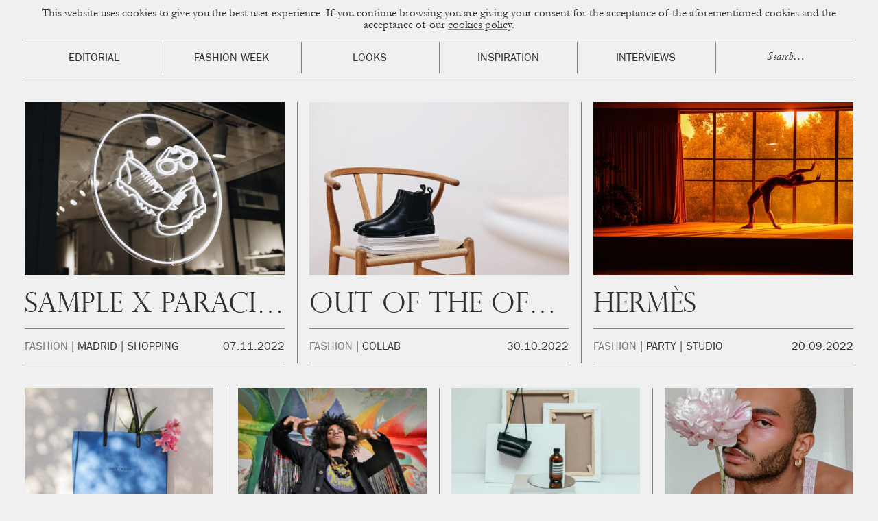

--- FILE ---
content_type: text/html; charset=UTF-8
request_url: https://www.cupofcouple.com/category/fashion/
body_size: 7046
content:
<!--
  _     _     ___  ____   ___   
 | |   | |   / _ \/ ___| ( _ )  
 | |   | |  | | | \___ \ / _ \/\
 | |___| |__| |_| |___) | (_>  <
 |_____|_____\___/|____/ \___/\/
                                                                     
Code by LLOS& http://llos.co

-->
<!DOCTYPE html><html lang="es"><head><meta charset="UTF-8"><meta name="viewport" content="width=device-width, initial-scale=1, maximum-scale=1"><title>Fashion &mdash; Cup of Couple</title><link rel="stylesheet" href="https://www.cupofcouple.com/wp-content/cache/min/1/265bd17d9ad1cd5f13e7b10ff6a599f5.css" data-minify="1" /><meta name="robots" content="max-snippet:-1, max-image-preview:large, max-video-preview:-1"/><link rel="canonical" href="https://www.cupofcouple.com/category/fashion/" /><link rel="next" href="https://www.cupofcouple.com/category/fashion/page/2/" /><meta property="og:locale" content="es_ES" /><meta property="og:type" content="object" /><meta property="og:title" content="Fashion &mdash; Cup of Couple" /><meta property="og:url" content="https://www.cupofcouple.com/category/fashion/" /><meta property="og:site_name" content="Cup of Couple" /><meta property="og:image" content="https://www.cupofcouple.com/wp-content/uploads/2017/11/coc_thumbnail.jpg" /><meta property="og:image:secure_url" content="https://www.cupofcouple.com/wp-content/uploads/2017/11/coc_thumbnail.jpg" /><meta property="og:image:width" content="1200" /><meta property="og:image:height" content="630" /><meta name="twitter:card" content="summary" /><meta name="twitter:title" content="Fashion &mdash; Cup of Couple" /><meta name="twitter:image" content="https://www.cupofcouple.com/wp-content/uploads/2017/11/coc_thumbnail.jpg" /> <script type='application/ld+json' class='yoast-schema-graph yoast-schema-graph--main'>{"@context":"https://schema.org","@graph":[{"@type":"WebSite","@id":"https://www.cupofcouple.com/#website","url":"https://www.cupofcouple.com/","name":"Cup of Couple","description":"Creative Studio &amp; Visual Diary","potentialAction":{"@type":"SearchAction","target":"https://www.cupofcouple.com/?s={search_term_string}","query-input":"required name=search_term_string"}},{"@type":"CollectionPage","@id":"https://www.cupofcouple.com/category/fashion/#webpage","url":"https://www.cupofcouple.com/category/fashion/","inLanguage":"es","name":"Fashion &mdash; Cup of Couple","isPartOf":{"@id":"https://www.cupofcouple.com/#website"}}]}</script> <style id='woocommerce-inline-inline-css' type='text/css'>.woocommerce form .form-row .required{visibility:visible}</style><style id='woo-variation-swatches-inline-css' type='text/css'>.variable-item:not(.radio-variable-item){width:30px;height:30px}.wvs-style-squared .button-variable-item{min-width:30px}.button-variable-item span{font-size:16px}</style>   <link rel='https://api.w.org/' href='https://www.cupofcouple.com/wp-json/' /><link rel="apple-touch-icon" sizes="180x180" href="https://www.cupofcouple.com/wp-content/themes/clients/assets/img/favicon/apple-touch-icon.png"><link rel="icon" type="image/png" sizes="32x32" href="https://www.cupofcouple.com/wp-content/themes/clients/assets/img/favicon/favicon-32x32.png"><link rel="icon" type="image/png" sizes="16x16" href="https://www.cupofcouple.com/wp-content/themes/clients/assets/img/favicon/favicon-16x16.png"><link rel="manifest" href="https://www.cupofcouple.com/wp-content/themes/clients/assets/img/favicon/manifest.json"><link rel="mask-icon" href="https://www.cupofcouple.com/wp-content/themes/clients/assets/img/favicon/safari-pinned-tab.svg" color="#f0f0f0"><link rel="shortcut icon" href="https://www.cupofcouple.com/wp-content/themes/clients/assets/img/favicon/favicon.ico"><meta name="msapplication-config" content="https://www.cupofcouple.com/wp-content/themes/clients/assets/img/favicon/browserconfig.xml"><meta name="theme-color" content="#f0f0f0">  <script src="https://www.googletagmanager.com/gtag/js?id=UA-43601310-1" async></script> <script>window.nastygoat = {
				aid: '4XPY6MHuwbzkIEdT9mG2ZxDljnYiOycDp_49HCbi1NsIGys2z3eYJ_d6_2-wSzCumQ==',
				pid: 'qFGJXH46cM-d2L8OjcWaka_3rbLsKkLlYbIa2BpC9Zyl'
			}

			window.dataLayer = window.dataLayer || []
			function gtag () { dataLayer.push(arguments) }
			gtag('js', new Date())
			gtag('config', 'UA-43601310-1')</script> <noscript><style>.woocommerce-product-gallery{opacity:1!important}</style></noscript>  <script type='text/javascript'>!function(f,b,e,v,n,t,s){if(f.fbq)return;n=f.fbq=function(){n.callMethod?
n.callMethod.apply(n,arguments):n.queue.push(arguments)};if(!f._fbq)f._fbq=n;
n.push=n;n.loaded=!0;n.version='2.0';n.queue=[];t=b.createElement(e);t.async=!0;
t.src=v;s=b.getElementsByTagName(e)[0];s.parentNode.insertBefore(t,s)}(window,
document,'script','https://connect.facebook.net/en_US/fbevents.js');</script>    <noscript> <img height="1" width="1" style="display:none" alt="fbpx" src="https://www.facebook.com/tr?id=2814415972219459&ev=PageView&noscript=1" /> </noscript> <style type="text/css" id="wp-custom-css">a{color:inherit}.payment_method_paypal a{display:none}.w-full{width:100%}.woocommerce-checkout>section .wpmc-steps-wrapper table.shop_table:not(.woocommerce-cart-form__contents) tbody td.product-total:before{content:"\0a0—\00a0"}.variable-item:not(.radio-variable-item){width:auto}.woocommerce-order-received .woocommerce-customer-details{display:none}body.page #footer-nav div:first-of-type,body.page #footer-nav div:last-of-type{opacity:0;visibility:hidden}body.page #footer-nav .block-divider+.block-divider:before,body.page #footer-nav .block-divider-solo:before{display:none}@media screen and (min-width:60em){.woocommerce-checkout>section .wpmc-steps-wrapper{padding-left:1.125rem;padding-right:1.125rem;width:50%;margin-left:auto;margin-right:auto;border-bottom-color:rgba(0,0,0,.5);border-top-color:rgba(0,0,0,.5);border-left:1px solid rgba(0,0,0,.5);border-bottom-style:solid;border-right:1px solid rgba(0,0,0,.5);border-top-style:solid}.woocommerce-account:not(.woocommerce-orders):not(.woocommerce-edit-address):not(.woocommerce-order):not(.woocommerce-edit-account).logged-in>section>article>.woocommerce .woocommerce-MyAccount-content{width:100%}}.woocommerce-account:not(.woocommerce-orders):not(.woocommerce-edit-address):not(.woocommerce-order):not(.woocommerce-edit-account).logged-in>section>article>.woocommerce::before,.woocommerce-account:not(.woocommerce-orders):not(.woocommerce-edit-address):not(.woocommerce-order):not(.woocommerce-edit-account).logged-in>section>article>.woocommerce::after{opacity:0}#menu-legal a{background-position:0 90%;-webkit-background-size:1px 2px;-moz-background-size:1px 2px;-o-background-size:1px 2px;background-size:1px 2px;background-image:-webkit-gradient(linear,left top,left bottom,color-stop(50%,rgba(0,0,0,0)),color-stop(50%,grey));background-image:-moz-linear-gradient(rgba(0,0,0,0) 50%,grey 50%);background-image:-o-linear-gradient(rgba(0,0,0,0) 50%,grey 50%);background-repeat:repeat-x}.post-type-archive-product #main-header .nav-item:last-of-type{display:none}@media screen and (min-width:60em){.woocommerce-page.archive .coming-soon-products span{font-size:4.5rem}.woocommerce-ResetPassword{width:50%;margin-left:auto;margin-right:auto}}.woocommerce-page.archive .coming-soon-products{background:#f0f0f0}.coming-soon{font-size:2.15em}.post-type-archive-product #footer-nav{display:none}.post-type-archive-product #main-header .nav-item:last-of-type{display:none}.woocommerce-account.urlpath-my-courses.logged-in>section>article>.woocommerce .woocommerce-MyAccount-content{padding:0}.woocommerce-account.urlpath-my-courses>section .woocommerce{padding:0}.woocommerce-account.urlpath-my-courses.logged-in>section>article>.woocommerce .woocommerce-MyAccount-navigation{margin:0}.woocommerce-account .post-card h1{text-align:left}#my-courses{margin-top:-1rem}@media screen and (min-width:60em){body.single-product main>article>span figure:first-of-type{margin-top:3.5rem}#my-courses{margin-left:-2.25rem;margin-right:-2.25rem;width:calc(100% + 2.25rem);margin-top:0;flex:auto}.woocommerce-account.logged-in>section>article>.woocommerce .woocommerce-MyAccount-content .woocommerce-notices-wrapper{display:none}.woocommerce-account article[data-size=medium]+article[data-size=medium]:before{content:"";position:absolute;top:0;bottom:0;left:0;border-left:1px;border-color:#7f7f7f;border-style:solid}.single-lesson #content-section>figure{height:-webkit-calc(100vh - 236px);height:-moz-calc(100vh - 236px);height:calc(100vh - 236px)}}</style></head><body class="archive category category-fashion category-10 animsition df flex-column min-vh-100 mv0 mha ph12 ph36-m ph72-ns black-80 bg-black-06 garamond f17 f28-ns lh-120 overflow-x-hidden woocommerce-no-js woo-variation-swatches woo-variation-swatches-on-mobile wvs-theme-clients wvs-theme-child-clients wvs-style-rounded wvs-attr-behavior-blur urlpath-fashion woocommerce"><header id="main-header" class="z-4 bg-black-06"><nav class="text-franklin" data-name="store"><dl class="cf df-ns mv0 flex-wrap"><dt class="relative block-divider fl w-50 pt7 pt21-ns pb5 pb15-ns w-third-ns ph6 ph18-ns bb b--black-80"> <a class="link no-underline-ns inherit relative" href="https://www.cupofcouple.com"> Cup of Couple <span class="dn di-ns garamond lh-0 fs-italic ttc"> Creative Studio &amp; Visual Diary </span> </a></dt><dt class="relative block-divider fl dn db-ns w-third-ns pt7 pt21-ns ph6 ph18-ns pb5 pb15-ns order-1 order-0-ns bb b--black-80 truncate"> <span class=""> <span class="link no-underline relative black-50 cursor-default">Fashion</span> </span></dt><dt class="dn db-ns relative block-divider fl w-50 w-third-ns pt7 pt21-ns ph6 ph18-ns pb5 pb15-ns bb b--black-80"><div class="cf flex justify-center"> <span class="divider fl"><a class="link no-underline-ns inherit relative" href="https://www.cupofcouple.com/my-account/"> Access</a></span> <span class="divider fl"><a class="link no-underline-ns inherit relative" href="https://www.cupofcouple.com/cart/" >Bag: <span id="cart-count">0</span></a></span></div></dt><dt class="fl dn-ns relative block-divider w-50 pt7 pt33-ns ph6 ph18-ns pb5 pb15-ns bb b--black-80"> <a id="menu-toggle" class="link inherit relative" href="#toggle-menu">Submenu</a></dt><dd class="nav-item dn db-ns fl relative block-divider-ns dib-ns flex-grow-1 w-100 w-sixth-ns ma0 pt7 pt21-ns ph6 ph18-ns pb5 pb15-ns bb b--black-80"> <a class="link no-underline-ns inherit relative" href="https://www.cupofcouple.com/category/fashion/editorial/"> Editorial</a></dd><dd class="nav-item dn db-ns fl relative block-divider-ns dib-ns flex-grow-1 w-100 w-sixth-ns ma0 pt7 pt21-ns ph6 ph18-ns pb5 pb15-ns bb b--black-80"> <a class="link no-underline-ns inherit relative" href="https://www.cupofcouple.com/category/fashion/fashion-week/"> Fashion Week</a></dd><dd class="nav-item dn db-ns fl relative block-divider-ns dib-ns flex-grow-1 w-100 w-sixth-ns ma0 pt7 pt21-ns ph6 ph18-ns pb5 pb15-ns bb b--black-80"> <a class="link no-underline-ns inherit relative" href="https://www.cupofcouple.com/category/fashion/looks/"> Looks</a></dd><dd class="nav-item dn db-ns fl relative block-divider-ns dib-ns flex-grow-1 w-100 w-sixth-ns ma0 pt7 pt21-ns ph6 ph18-ns pb5 pb15-ns bb b--black-80"> <a class="link no-underline-ns inherit relative" href="https://www.cupofcouple.com/category/inspiration/"> Inspiration</a></dd><dd class="nav-item dn db-ns fl relative block-divider-ns dib-ns flex-grow-1 w-100 w-sixth-ns ma0 pt7 pt21-ns ph6 ph18-ns pb5 pb15-ns bb b--black-80"> <a class="link no-underline-ns inherit relative" href="https://www.cupofcouple.com/category/interview/"> Interviews</a></dd><dd class="nav-item dn db-ns fl relative block-divider-ns dib-ns flex-grow-1 w-100 w-sixth-ns ma0 pv6 pv18-ns ph6 ph18-ns bb b--black-80"><form class="search-form lh-105" role="search" method="get" action="https://www.cupofcouple.com/"> <input class="input-reset pa0 black-80 bg-transparent br0 bn garamond f10 f17-ns lh-120 fs-italic tc ttc" placeholder="Search…" type="search" name="s" value=""> <input class="search-submit input-reset button-reset pa0 bn garamond f17 lh-120 fs-italic tc clip" type="submit" value="Submit"></form></dd></dl></nav></header><aside id="cookies">  <p class="mv0"> <small class="db order--1 pv6 pv12-ns garamond f10 f17-ns lh-100 tc bb b--black-80">This website uses cookies to give you the best user experience. If you continue browsing you are giving your consent for the acceptance of the aforementioned cookies and the acceptance of our <a class="link inherit relative" href="https://www.cupofcouple.com/politica-de-cookies-2/" target="_blank">cookies policy</a>.</small></p></aside><section class="cf relative df-ns flex-wrap-ns pb36 pb0-ns mb36-ns nh18-ns"><article class="post-card relative fl-ns w-third-ns mt36 ph18-ns bg-black-06 b--black-80" data-size="medium" ><header class=""> <a class="cf link no-underline inherit relative" href="https://www.cupofcouple.com/sample-x-paracia-retail-space/"><figure class="relative ma0"> <img src="[data-uri]" class="db w-100 swiper-lazy wp-post-image wp-post-image" alt="" srcset="" sizes="(max-width: 576px) 100vw, 576px" data-src="https://www.cupofcouple.com/wp-content/uploads/2022/11/06E50972-D3CB-482E-A25B-08CB1A04A467-576x384.jpg" data-srcset="https://www.cupofcouple.com/wp-content/uploads/2022/11/06E50972-D3CB-482E-A25B-08CB1A04A467-576x384.jpg 576w, https://www.cupofcouple.com/wp-content/uploads/2022/11/06E50972-D3CB-482E-A25B-08CB1A04A467-300x200.jpg 300w, https://www.cupofcouple.com/wp-content/uploads/2022/11/06E50972-D3CB-482E-A25B-08CB1A04A467-1024x682.jpg 1024w, https://www.cupofcouple.com/wp-content/uploads/2022/11/06E50972-D3CB-482E-A25B-08CB1A04A467-768x511.jpg 768w, https://www.cupofcouple.com/wp-content/uploads/2022/11/06E50972-D3CB-482E-A25B-08CB1A04A467-1536x1022.jpg 1536w, https://www.cupofcouple.com/wp-content/uploads/2022/11/06E50972-D3CB-482E-A25B-08CB1A04A467-100x67.jpg 100w, https://www.cupofcouple.com/wp-content/uploads/2022/11/06E50972-D3CB-482E-A25B-08CB1A04A467-600x399.jpg 600w, https://www.cupofcouple.com/wp-content/uploads/2022/11/06E50972-D3CB-482E-A25B-08CB1A04A467-351x234.jpg 351w, https://www.cupofcouple.com/wp-content/uploads/2022/11/06E50972-D3CB-482E-A25B-08CB1A04A467-882x588.jpg 882w, https://www.cupofcouple.com/wp-content/uploads/2022/11/06E50972-D3CB-482E-A25B-08CB1A04A467.jpg 1600w" /></figure><h1 class="relative mv0 pt12 pb6 perpetua f25 fw4 f40-ns pt18-ns pb12-ns truncate"> <span class="">SAMPLE x PARACIA Retail space</span></h1> </a></header><footer class="cf pt7 pb5 bt bb b--black-80 franklin f10 ttu pt18-ns pb12-ns f16-ns"><dl class="cf fl mv0"><dd class="divider fl dib ml0"> <span class="link no-underline relative black-50 cursor-default" >Fashion</span></dd><dd class="divider fl dib ml0"> <a class="link no-underline-ns inherit relative" href="https://www.cupofcouple.com/category/travel/madrid-2/" >Madrid</a></dd><dd class="divider fl dib ml0"> <a class="link no-underline-ns inherit relative" href="https://www.cupofcouple.com/category/lifestyle/shopping/" >Shopping</a></dd></dl><p class="fr mv0 dib"> <a class="relative link no-underline-ns inherit" href="https://www.cupofcouple.com/2022/11/" >07.11.2022</a></p></footer></article><article class="post-card relative fl-ns w-third-ns mt36 ph18-ns bg-black-06 b--black-80" data-size="medium" ><header class=""> <a class="cf link no-underline inherit relative" href="https://www.cupofcouple.com/out-of-the-office/"><figure class="relative ma0"> <img src="[data-uri]" class="db w-100 swiper-lazy wp-post-image wp-post-image" alt="" srcset="" sizes="(max-width: 576px) 100vw, 576px" data-src="https://www.cupofcouple.com/wp-content/uploads/2022/10/F84E94A2-088D-4B47-B971-6021CABFB119-576x384.jpg" data-srcset="https://www.cupofcouple.com/wp-content/uploads/2022/10/F84E94A2-088D-4B47-B971-6021CABFB119-576x384.jpg 576w, https://www.cupofcouple.com/wp-content/uploads/2022/10/F84E94A2-088D-4B47-B971-6021CABFB119-300x200.jpg 300w, https://www.cupofcouple.com/wp-content/uploads/2022/10/F84E94A2-088D-4B47-B971-6021CABFB119-1024x682.jpg 1024w, https://www.cupofcouple.com/wp-content/uploads/2022/10/F84E94A2-088D-4B47-B971-6021CABFB119-768x511.jpg 768w, https://www.cupofcouple.com/wp-content/uploads/2022/10/F84E94A2-088D-4B47-B971-6021CABFB119-1536x1023.jpg 1536w, https://www.cupofcouple.com/wp-content/uploads/2022/10/F84E94A2-088D-4B47-B971-6021CABFB119-2048x1364.jpg 2048w, https://www.cupofcouple.com/wp-content/uploads/2022/10/F84E94A2-088D-4B47-B971-6021CABFB119-100x67.jpg 100w, https://www.cupofcouple.com/wp-content/uploads/2022/10/F84E94A2-088D-4B47-B971-6021CABFB119-600x400.jpg 600w, https://www.cupofcouple.com/wp-content/uploads/2022/10/F84E94A2-088D-4B47-B971-6021CABFB119-1622x1080.jpg 1622w, https://www.cupofcouple.com/wp-content/uploads/2022/10/F84E94A2-088D-4B47-B971-6021CABFB119-351x234.jpg 351w, https://www.cupofcouple.com/wp-content/uploads/2022/10/F84E94A2-088D-4B47-B971-6021CABFB119-882x588.jpg 882w" /></figure><h1 class="relative mv0 pt12 pb6 perpetua f25 fw4 f40-ns pt18-ns pb12-ns truncate"> <span class="">Out of the office</span></h1> </a></header><footer class="cf pt7 pb5 bt bb b--black-80 franklin f10 ttu pt18-ns pb12-ns f16-ns"><dl class="cf fl mv0"><dd class="divider fl dib ml0"> <span class="link no-underline relative black-50 cursor-default" >Fashion</span></dd><dd class="divider fl dib ml0"> <a class="link no-underline-ns inherit relative" href="https://www.cupofcouple.com/category/collaboration/" >Collab</a></dd></dl><p class="fr mv0 dib"> <a class="relative link no-underline-ns inherit" href="https://www.cupofcouple.com/2022/10/" >30.10.2022</a></p></footer></article><article class="post-card relative fl-ns w-third-ns mt36 ph18-ns bg-black-06 b--black-80" data-size="medium" ><header class=""> <a class="cf link no-underline inherit relative" href="https://www.cupofcouple.com/hermes/"><figure class="relative ma0"> <img src="[data-uri]" class="db w-100 swiper-lazy wp-post-image wp-post-image" alt="" srcset="" sizes="(max-width: 576px) 100vw, 576px" data-src="https://www.cupofcouple.com/wp-content/uploads/2022/09/cupofcouple-hermes-0001-1-576x384.jpg" data-srcset="https://www.cupofcouple.com/wp-content/uploads/2022/09/cupofcouple-hermes-0001-1-576x384.jpg 576w, https://www.cupofcouple.com/wp-content/uploads/2022/09/cupofcouple-hermes-0001-1-300x200.jpg 300w, https://www.cupofcouple.com/wp-content/uploads/2022/09/cupofcouple-hermes-0001-1-1024x683.jpg 1024w, https://www.cupofcouple.com/wp-content/uploads/2022/09/cupofcouple-hermes-0001-1-768x512.jpg 768w, https://www.cupofcouple.com/wp-content/uploads/2022/09/cupofcouple-hermes-0001-1-1536x1024.jpg 1536w, https://www.cupofcouple.com/wp-content/uploads/2022/09/cupofcouple-hermes-0001-1-100x67.jpg 100w, https://www.cupofcouple.com/wp-content/uploads/2022/09/cupofcouple-hermes-0001-1-600x400.jpg 600w, https://www.cupofcouple.com/wp-content/uploads/2022/09/cupofcouple-hermes-0001-1-351x234.jpg 351w, https://www.cupofcouple.com/wp-content/uploads/2022/09/cupofcouple-hermes-0001-1-882x588.jpg 882w, https://www.cupofcouple.com/wp-content/uploads/2022/09/cupofcouple-hermes-0001-1.jpg 1600w" /></figure><h1 class="relative mv0 pt12 pb6 perpetua f25 fw4 f40-ns pt18-ns pb12-ns truncate"> <span class="">Hermès</span></h1> </a></header><footer class="cf pt7 pb5 bt bb b--black-80 franklin f10 ttu pt18-ns pb12-ns f16-ns"><dl class="cf fl mv0"><dd class="divider fl dib ml0"> <span class="link no-underline relative black-50 cursor-default" >Fashion</span></dd><dd class="divider fl dib ml0"> <a class="link no-underline-ns inherit relative" href="https://www.cupofcouple.com/category/lifestyle/party/" >Party</a></dd><dd class="divider fl dib ml0"> <a class="link no-underline-ns inherit relative" href="https://www.cupofcouple.com/category/studio/" >Studio</a></dd></dl><p class="fr mv0 dib"> <a class="relative link no-underline-ns inherit" href="https://www.cupofcouple.com/2022/09/" >20.09.2022</a></p></footer></article><article class="post-card relative fl-ns w-25-ns mt36 ph18-ns bg-black-06 b--black-80" data-size="small" ><header class=""> <a class="cf link no-underline inherit relative" href="https://www.cupofcouple.com/smythson/"><figure class="relative ma0"> <img src="[data-uri]" class="db w-100 swiper-lazy wp-post-image wp-post-image" alt="" srcset="" sizes="(max-width: 576px) 100vw, 576px" data-src="https://www.cupofcouple.com/wp-content/uploads/2022/09/cupofcouple-smythson-0004-scaled-e1663675417568-576x384.jpg" data-srcset="https://www.cupofcouple.com/wp-content/uploads/2022/09/cupofcouple-smythson-0004-scaled-e1663675417568-576x384.jpg 576w, https://www.cupofcouple.com/wp-content/uploads/2022/09/cupofcouple-smythson-0004-scaled-e1663675417568-300x200.jpg 300w, https://www.cupofcouple.com/wp-content/uploads/2022/09/cupofcouple-smythson-0004-scaled-e1663675417568-1024x682.jpg 1024w, https://www.cupofcouple.com/wp-content/uploads/2022/09/cupofcouple-smythson-0004-scaled-e1663675417568-768x512.jpg 768w, https://www.cupofcouple.com/wp-content/uploads/2022/09/cupofcouple-smythson-0004-scaled-e1663675417568-1536x1023.jpg 1536w, https://www.cupofcouple.com/wp-content/uploads/2022/09/cupofcouple-smythson-0004-scaled-e1663675417568-100x67.jpg 100w, https://www.cupofcouple.com/wp-content/uploads/2022/09/cupofcouple-smythson-0004-scaled-e1663675417568-600x400.jpg 600w, https://www.cupofcouple.com/wp-content/uploads/2022/09/cupofcouple-smythson-0004-scaled-e1663675417568-351x234.jpg 351w, https://www.cupofcouple.com/wp-content/uploads/2022/09/cupofcouple-smythson-0004-scaled-e1663675417568-882x588.jpg 882w, https://www.cupofcouple.com/wp-content/uploads/2022/09/cupofcouple-smythson-0004-scaled-e1663675417568.jpg 1555w" /></figure><h1 class="relative mv0 pt12 pb6 perpetua f25 fw4 f32-ns pt18-ns pb12-ns truncate"> <span class="">Smythson</span></h1> </a></header><footer class="cf pt7 pb5 bt bb b--black-80 franklin f10 ttu pt18-ns pb12-ns f16-ns"><dl class="cf fl mv0"><dd class="divider fl dib ml0"> <span class="link no-underline relative black-50 cursor-default" >Fashion</span></dd><dd class="divider fl dib ml0"> <a class="link no-underline-ns inherit relative" href="https://www.cupofcouple.com/category/studio/" >Studio</a></dd></dl><p class="fr mv0 dib"> <a class="relative link no-underline-ns inherit" href="https://www.cupofcouple.com/2022/09/" >20.09.2022</a></p></footer></article><article class="post-card relative fl-ns w-25-ns mt36 ph18-ns bg-black-06 b--black-80" data-size="small" ><header class=""> <a class="cf link no-underline inherit relative" href="https://www.cupofcouple.com/zero-by-comme-des-garcons/"><figure class="relative ma0"> <img src="[data-uri]" class="db w-100 swiper-lazy wp-post-image wp-post-image" alt="" srcset="" sizes="(max-width: 576px) 100vw, 576px" data-src="https://www.cupofcouple.com/wp-content/uploads/2022/09/cupofcouple-cdg-ibiza-samuel_saboia-0001-576x384.jpg" data-srcset="https://www.cupofcouple.com/wp-content/uploads/2022/09/cupofcouple-cdg-ibiza-samuel_saboia-0001-576x384.jpg 576w, https://www.cupofcouple.com/wp-content/uploads/2022/09/cupofcouple-cdg-ibiza-samuel_saboia-0001-300x200.jpg 300w, https://www.cupofcouple.com/wp-content/uploads/2022/09/cupofcouple-cdg-ibiza-samuel_saboia-0001-1024x683.jpg 1024w, https://www.cupofcouple.com/wp-content/uploads/2022/09/cupofcouple-cdg-ibiza-samuel_saboia-0001-768x512.jpg 768w, https://www.cupofcouple.com/wp-content/uploads/2022/09/cupofcouple-cdg-ibiza-samuel_saboia-0001-1536x1024.jpg 1536w, https://www.cupofcouple.com/wp-content/uploads/2022/09/cupofcouple-cdg-ibiza-samuel_saboia-0001-100x67.jpg 100w, https://www.cupofcouple.com/wp-content/uploads/2022/09/cupofcouple-cdg-ibiza-samuel_saboia-0001-600x400.jpg 600w, https://www.cupofcouple.com/wp-content/uploads/2022/09/cupofcouple-cdg-ibiza-samuel_saboia-0001-351x234.jpg 351w, https://www.cupofcouple.com/wp-content/uploads/2022/09/cupofcouple-cdg-ibiza-samuel_saboia-0001-882x588.jpg 882w, https://www.cupofcouple.com/wp-content/uploads/2022/09/cupofcouple-cdg-ibiza-samuel_saboia-0001.jpg 1600w" /></figure><h1 class="relative mv0 pt12 pb6 perpetua f25 fw4 f32-ns pt18-ns pb12-ns truncate"> <span class="">Zero by Comme des Garçons</span></h1> </a></header><footer class="cf pt7 pb5 bt bb b--black-80 franklin f10 ttu pt18-ns pb12-ns f16-ns"><dl class="cf fl mv0"><dd class="divider fl dib ml0"> <span class="link no-underline relative black-50 cursor-default" >Fashion</span></dd><dd class="divider fl dib ml0"> <a class="link no-underline-ns inherit relative" href="https://www.cupofcouple.com/category/lifestyle/party/" >Party</a></dd><dd class="divider fl dib ml0"> <a class="link no-underline-ns inherit relative" href="https://www.cupofcouple.com/category/studio/" >Studio</a></dd></dl><p class="fr mv0 dib"> <a class="relative link no-underline-ns inherit" href="https://www.cupofcouple.com/2022/09/" >20.09.2022</a></p></footer></article><article class="post-card relative fl-ns w-25-ns mt36 ph18-ns bg-black-06 b--black-80" data-size="small" ><header class=""> <a class="cf link no-underline inherit relative" href="https://www.cupofcouple.com/a-question-of-artitude/"><figure class="relative ma0"> <img src="[data-uri]" class="db w-100 swiper-lazy wp-post-image wp-post-image" alt="" srcset="" sizes="(max-width: 576px) 100vw, 576px" data-src="https://www.cupofcouple.com/wp-content/uploads/2021/02/NU3A0679-576x384.jpg" data-srcset="https://www.cupofcouple.com/wp-content/uploads/2021/02/NU3A0679-576x384.jpg 576w, https://www.cupofcouple.com/wp-content/uploads/2021/02/NU3A0679-300x200.jpg 300w, https://www.cupofcouple.com/wp-content/uploads/2021/02/NU3A0679-1024x683.jpg 1024w, https://www.cupofcouple.com/wp-content/uploads/2021/02/NU3A0679-768x512.jpg 768w, https://www.cupofcouple.com/wp-content/uploads/2021/02/NU3A0679-1536x1024.jpg 1536w, https://www.cupofcouple.com/wp-content/uploads/2021/02/NU3A0679-100x67.jpg 100w, https://www.cupofcouple.com/wp-content/uploads/2021/02/NU3A0679-600x400.jpg 600w, https://www.cupofcouple.com/wp-content/uploads/2021/02/NU3A0679-351x234.jpg 351w, https://www.cupofcouple.com/wp-content/uploads/2021/02/NU3A0679-882x588.jpg 882w, https://www.cupofcouple.com/wp-content/uploads/2021/02/NU3A0679.jpg 1600w" /></figure><h1 class="relative mv0 pt12 pb6 perpetua f25 fw4 f32-ns pt18-ns pb12-ns truncate"> <span class="">A question of artitude</span></h1> </a></header><footer class="cf pt7 pb5 bt bb b--black-80 franklin f10 ttu pt18-ns pb12-ns f16-ns"><dl class="cf fl mv0"><dd class="divider fl dib ml0"> <span class="link no-underline relative black-50 cursor-default" >Fashion</span></dd></dl><p class="fr mv0 dib"> <a class="relative link no-underline-ns inherit" href="https://www.cupofcouple.com/2021/02/" >12.02.2021</a></p></footer></article><article class="post-card relative fl-ns w-25-ns mt36 ph18-ns bg-black-06 b--black-80" data-size="small" ><header class=""> <a class="cf link no-underline inherit relative" href="https://www.cupofcouple.com/facetime-stories/"><figure class="relative ma0"> <img src="[data-uri]" class="db w-100 swiper-lazy wp-post-image wp-post-image" alt="" srcset="" sizes="(max-width: 576px) 100vw, 576px" data-src="https://www.cupofcouple.com/wp-content/uploads/2020/06/portada0-576x384.jpg" data-srcset="https://www.cupofcouple.com/wp-content/uploads/2020/06/portada0-576x384.jpg 576w, https://www.cupofcouple.com/wp-content/uploads/2020/06/portada0-300x200.jpg 300w, https://www.cupofcouple.com/wp-content/uploads/2020/06/portada0-1024x683.jpg 1024w, https://www.cupofcouple.com/wp-content/uploads/2020/06/portada0-768x512.jpg 768w, https://www.cupofcouple.com/wp-content/uploads/2020/06/portada0-100x67.jpg 100w, https://www.cupofcouple.com/wp-content/uploads/2020/06/portada0-600x400.jpg 600w, https://www.cupofcouple.com/wp-content/uploads/2020/06/portada0-351x234.jpg 351w, https://www.cupofcouple.com/wp-content/uploads/2020/06/portada0-882x588.jpg 882w, https://www.cupofcouple.com/wp-content/uploads/2020/06/portada0.jpg 1200w" /></figure><h1 class="relative mv0 pt12 pb6 perpetua f25 fw4 f32-ns pt18-ns pb12-ns truncate"> <span class="">Facetime Stories</span></h1> </a></header><footer class="cf pt7 pb5 bt bb b--black-80 franklin f10 ttu pt18-ns pb12-ns f16-ns"><dl class="cf fl mv0"><dd class="divider fl dib ml0"> <span class="link no-underline relative black-50 cursor-default" >Fashion</span></dd></dl><p class="fr mv0 dib"> <a class="relative link no-underline-ns inherit" href="https://www.cupofcouple.com/2020/06/" >06.06.2020</a></p></footer></article><article class="post-card relative fl-ns w-third-ns mt36 ph18-ns bg-black-06 b--black-80" data-size="medium" ><header class=""> <a class="cf link no-underline inherit relative" href="https://www.cupofcouple.com/treacle/"><figure class="relative ma0"> <img src="[data-uri]" class="db w-100 swiper-lazy wp-post-image wp-post-image" alt="" srcset="" sizes="(max-width: 576px) 100vw, 576px" data-src="https://www.cupofcouple.com/wp-content/uploads/2020/03/cupofcouple-claudio_portalo-carlota_barrera-0002-576x384.jpg" data-srcset="https://www.cupofcouple.com/wp-content/uploads/2020/03/cupofcouple-claudio_portalo-carlota_barrera-0002-576x384.jpg 576w, https://www.cupofcouple.com/wp-content/uploads/2020/03/cupofcouple-claudio_portalo-carlota_barrera-0002-300x200.jpg 300w, https://www.cupofcouple.com/wp-content/uploads/2020/03/cupofcouple-claudio_portalo-carlota_barrera-0002-1024x683.jpg 1024w, https://www.cupofcouple.com/wp-content/uploads/2020/03/cupofcouple-claudio_portalo-carlota_barrera-0002-768x512.jpg 768w, https://www.cupofcouple.com/wp-content/uploads/2020/03/cupofcouple-claudio_portalo-carlota_barrera-0002-100x67.jpg 100w, https://www.cupofcouple.com/wp-content/uploads/2020/03/cupofcouple-claudio_portalo-carlota_barrera-0002-1536x1024.jpg 1536w, https://www.cupofcouple.com/wp-content/uploads/2020/03/cupofcouple-claudio_portalo-carlota_barrera-0002-600x400.jpg 600w, https://www.cupofcouple.com/wp-content/uploads/2020/03/cupofcouple-claudio_portalo-carlota_barrera-0002-351x234.jpg 351w, https://www.cupofcouple.com/wp-content/uploads/2020/03/cupofcouple-claudio_portalo-carlota_barrera-0002-882x588.jpg 882w, https://www.cupofcouple.com/wp-content/uploads/2020/03/cupofcouple-claudio_portalo-carlota_barrera-0002.jpg 1600w" /></figure><h1 class="relative mv0 pt12 pb6 perpetua f25 fw4 f40-ns pt18-ns pb12-ns truncate"> <span class="">Treacle</span></h1> </a></header><footer class="cf pt7 pb5 bt bb b--black-80 franklin f10 ttu pt18-ns pb12-ns f16-ns"><dl class="cf fl mv0"><dd class="divider fl dib ml0"> <a class="link no-underline-ns inherit relative" href="https://www.cupofcouple.com/category/fashion/editorial/" >Editorial</a></dd><dd class="divider fl dib ml0"> <a class="link no-underline-ns inherit relative" href="https://www.cupofcouple.com/category/inspiration/" >Inspiration</a></dd><dd class="divider fl dib ml0"> <a class="link no-underline-ns inherit relative" href="https://www.cupofcouple.com/category/studio/" >Studio</a></dd></dl><p class="fr mv0 dib"> <a class="relative link no-underline-ns inherit" href="https://www.cupofcouple.com/2020/03/" >28.03.2020</a></p></footer></article><article class="post-card relative fl-ns w-third-ns mt36 ph18-ns bg-black-06 b--black-80" data-size="medium" ><header class=""> <a class="cf link no-underline inherit relative" href="https://www.cupofcouple.com/summer-dream/"><figure class="relative ma0"> <img src="[data-uri]" class="db w-100 swiper-lazy wp-post-image wp-post-image" alt="" srcset="" sizes="(max-width: 576px) 100vw, 576px" data-src="https://www.cupofcouple.com/wp-content/uploads/2019/07/cupofcouple_omega-0001-576x384.jpg" data-srcset="https://www.cupofcouple.com/wp-content/uploads/2019/07/cupofcouple_omega-0001-576x384.jpg 576w, https://www.cupofcouple.com/wp-content/uploads/2019/07/cupofcouple_omega-0001-600x400.jpg 600w, https://www.cupofcouple.com/wp-content/uploads/2019/07/cupofcouple_omega-0001-300x200.jpg 300w, https://www.cupofcouple.com/wp-content/uploads/2019/07/cupofcouple_omega-0001-768x512.jpg 768w, https://www.cupofcouple.com/wp-content/uploads/2019/07/cupofcouple_omega-0001-1024x683.jpg 1024w, https://www.cupofcouple.com/wp-content/uploads/2019/07/cupofcouple_omega-0001-100x67.jpg 100w, https://www.cupofcouple.com/wp-content/uploads/2019/07/cupofcouple_omega-0001-351x234.jpg 351w, https://www.cupofcouple.com/wp-content/uploads/2019/07/cupofcouple_omega-0001-882x588.jpg 882w, https://www.cupofcouple.com/wp-content/uploads/2019/07/cupofcouple_omega-0001.jpg 1600w" /></figure><h1 class="relative mv0 pt12 pb6 perpetua f25 fw4 f40-ns pt18-ns pb12-ns truncate"> <span class="">Summer Dream</span></h1> </a></header><footer class="cf pt7 pb5 bt bb b--black-80 franklin f10 ttu pt18-ns pb12-ns f16-ns"><dl class="cf fl mv0"><dd class="divider fl dib ml0"> <span class="link no-underline relative black-50 cursor-default" >Fashion</span></dd><dd class="divider fl dib ml0"> <a class="link no-underline-ns inherit relative" href="https://www.cupofcouple.com/category/collaboration/" >Collab</a></dd></dl><p class="fr mv0 dib"> <a class="relative link no-underline-ns inherit" href="https://www.cupofcouple.com/2019/08/" >13.08.2019</a></p></footer></article><article class="post-card relative fl-ns w-third-ns mt36 ph18-ns bg-black-06 b--black-80" data-size="medium" ><header class=""> <a class="cf link no-underline inherit relative" href="https://www.cupofcouple.com/head-in-the-clouds-2/"><figure class="relative ma0"> <img src="[data-uri]" class="db w-100 swiper-lazy wp-post-image wp-post-image" alt="" srcset="" sizes="(max-width: 576px) 100vw, 576px" data-src="https://www.cupofcouple.com/wp-content/uploads/2019/05/001-1-576x384.jpg" data-srcset="https://www.cupofcouple.com/wp-content/uploads/2019/05/001-1-576x384.jpg 576w, https://www.cupofcouple.com/wp-content/uploads/2019/05/001-1-600x400.jpg 600w, https://www.cupofcouple.com/wp-content/uploads/2019/05/001-1-300x200.jpg 300w, https://www.cupofcouple.com/wp-content/uploads/2019/05/001-1-768x512.jpg 768w, https://www.cupofcouple.com/wp-content/uploads/2019/05/001-1-1024x683.jpg 1024w, https://www.cupofcouple.com/wp-content/uploads/2019/05/001-1-100x67.jpg 100w, https://www.cupofcouple.com/wp-content/uploads/2019/05/001-1-351x234.jpg 351w, https://www.cupofcouple.com/wp-content/uploads/2019/05/001-1-882x588.jpg 882w, https://www.cupofcouple.com/wp-content/uploads/2019/05/001-1.jpg 1600w" /></figure><h1 class="relative mv0 pt12 pb6 perpetua f25 fw4 f40-ns pt18-ns pb12-ns truncate"> <span class="">Head in the Clouds</span></h1> </a></header><footer class="cf pt7 pb5 bt bb b--black-80 franklin f10 ttu pt18-ns pb12-ns f16-ns"><dl class="cf fl mv0"><dd class="divider fl dib ml0"> <a class="link no-underline-ns inherit relative" href="https://www.cupofcouple.com/category/fashion/editorial/" >Editorial</a></dd><dd class="divider fl dib ml0"> <a class="link no-underline-ns inherit relative" href="https://www.cupofcouple.com/category/fashion/looks/" >Looks</a></dd></dl><p class="fr mv0 dib"> <a class="relative link no-underline-ns inherit" href="https://www.cupofcouple.com/2019/06/" >05.06.2019</a></p></footer></article><article class="post-card relative fl-ns w-25-ns mt36 ph18-ns bg-black-06 b--black-80" data-size="small" ><header class=""> <a class="cf link no-underline inherit relative" href="https://www.cupofcouple.com/too-cool-for-school-2/"><figure class="relative ma0"> <img src="[data-uri]" class="db w-100 swiper-lazy wp-post-image wp-post-image" alt="" srcset="" sizes="(max-width: 576px) 100vw, 576px" data-src="https://www.cupofcouple.com/wp-content/uploads/2019/04/cupofcouple_luisa-via-roma-look_men-looks_kenzo-sweatwhirt_fashion-men_spring-summer-looks20190404_copenhagen-guide_copenague-guia_viaje-a-copenague0063-576x384.jpg" data-srcset="https://www.cupofcouple.com/wp-content/uploads/2019/04/cupofcouple_luisa-via-roma-look_men-looks_kenzo-sweatwhirt_fashion-men_spring-summer-looks20190404_copenhagen-guide_copenague-guia_viaje-a-copenague0063-576x384.jpg 576w, https://www.cupofcouple.com/wp-content/uploads/2019/04/cupofcouple_luisa-via-roma-look_men-looks_kenzo-sweatwhirt_fashion-men_spring-summer-looks20190404_copenhagen-guide_copenague-guia_viaje-a-copenague0063-600x400.jpg 600w, https://www.cupofcouple.com/wp-content/uploads/2019/04/cupofcouple_luisa-via-roma-look_men-looks_kenzo-sweatwhirt_fashion-men_spring-summer-looks20190404_copenhagen-guide_copenague-guia_viaje-a-copenague0063-300x200.jpg 300w, https://www.cupofcouple.com/wp-content/uploads/2019/04/cupofcouple_luisa-via-roma-look_men-looks_kenzo-sweatwhirt_fashion-men_spring-summer-looks20190404_copenhagen-guide_copenague-guia_viaje-a-copenague0063-768x512.jpg 768w, https://www.cupofcouple.com/wp-content/uploads/2019/04/cupofcouple_luisa-via-roma-look_men-looks_kenzo-sweatwhirt_fashion-men_spring-summer-looks20190404_copenhagen-guide_copenague-guia_viaje-a-copenague0063-1024x683.jpg 1024w, https://www.cupofcouple.com/wp-content/uploads/2019/04/cupofcouple_luisa-via-roma-look_men-looks_kenzo-sweatwhirt_fashion-men_spring-summer-looks20190404_copenhagen-guide_copenague-guia_viaje-a-copenague0063-100x67.jpg 100w, https://www.cupofcouple.com/wp-content/uploads/2019/04/cupofcouple_luisa-via-roma-look_men-looks_kenzo-sweatwhirt_fashion-men_spring-summer-looks20190404_copenhagen-guide_copenague-guia_viaje-a-copenague0063-1620x1080.jpg 1620w, https://www.cupofcouple.com/wp-content/uploads/2019/04/cupofcouple_luisa-via-roma-look_men-looks_kenzo-sweatwhirt_fashion-men_spring-summer-looks20190404_copenhagen-guide_copenague-guia_viaje-a-copenague0063-351x234.jpg 351w, https://www.cupofcouple.com/wp-content/uploads/2019/04/cupofcouple_luisa-via-roma-look_men-looks_kenzo-sweatwhirt_fashion-men_spring-summer-looks20190404_copenhagen-guide_copenague-guia_viaje-a-copenague0063-882x588.jpg 882w" /></figure><h1 class="relative mv0 pt12 pb6 perpetua f25 fw4 f32-ns pt18-ns pb12-ns truncate"> <span class="">Too cool for school</span></h1> </a></header><footer class="cf pt7 pb5 bt bb b--black-80 franklin f10 ttu pt18-ns pb12-ns f16-ns"><dl class="cf fl mv0"><dd class="divider fl dib ml0"> <a class="link no-underline-ns inherit relative" href="https://www.cupofcouple.com/category/collaboration/" >Collab</a></dd><dd class="divider fl dib ml0"> <a class="link no-underline-ns inherit relative" href="https://www.cupofcouple.com/category/fashion/looks/" >Looks</a></dd></dl><p class="fr mv0 dib"> <a class="relative link no-underline-ns inherit" href="https://www.cupofcouple.com/2019/04/" >10.04.2019</a></p></footer></article><article class="post-card relative fl-ns w-25-ns mt36 ph18-ns bg-black-06 b--black-80" data-size="small" ><header class=""> <a class="cf link no-underline inherit relative" href="https://www.cupofcouple.com/step-into-the-frame/"><figure class="relative ma0"> <img src="[data-uri]" class="db w-100 swiper-lazy wp-post-image wp-post-image" alt="" srcset="" sizes="(max-width: 576px) 100vw, 576px" data-src="https://www.cupofcouple.com/wp-content/uploads/2019/03/cupofcouple-hermes_men-london-0006-576x384.jpg" data-srcset="https://www.cupofcouple.com/wp-content/uploads/2019/03/cupofcouple-hermes_men-london-0006-576x384.jpg 576w, https://www.cupofcouple.com/wp-content/uploads/2019/03/cupofcouple-hermes_men-london-0006-600x400.jpg 600w, https://www.cupofcouple.com/wp-content/uploads/2019/03/cupofcouple-hermes_men-london-0006-300x200.jpg 300w, https://www.cupofcouple.com/wp-content/uploads/2019/03/cupofcouple-hermes_men-london-0006-768x512.jpg 768w, https://www.cupofcouple.com/wp-content/uploads/2019/03/cupofcouple-hermes_men-london-0006-1024x683.jpg 1024w, https://www.cupofcouple.com/wp-content/uploads/2019/03/cupofcouple-hermes_men-london-0006-351x234.jpg 351w, https://www.cupofcouple.com/wp-content/uploads/2019/03/cupofcouple-hermes_men-london-0006-882x588.jpg 882w, https://www.cupofcouple.com/wp-content/uploads/2019/03/cupofcouple-hermes_men-london-0006.jpg 1600w" /></figure><h1 class="relative mv0 pt12 pb6 perpetua f25 fw4 f32-ns pt18-ns pb12-ns truncate"> <span class="">Step Into The Frame</span></h1> </a></header><footer class="cf pt7 pb5 bt bb b--black-80 franklin f10 ttu pt18-ns pb12-ns f16-ns"><dl class="cf fl mv0"><dd class="divider fl dib ml0"> <span class="link no-underline relative black-50 cursor-default" >Fashion</span></dd><dd class="divider fl dib ml0"> <a class="link no-underline-ns inherit relative" href="https://www.cupofcouple.com/category/travel/london/" >London</a></dd><dd class="divider fl dib ml0"> <a class="link no-underline-ns inherit relative" href="https://www.cupofcouple.com/category/lifestyle/party/" >Party</a></dd></dl><p class="fr mv0 dib"> <a class="relative link no-underline-ns inherit" href="https://www.cupofcouple.com/2019/04/" >01.04.2019</a></p></footer></article><article class="post-card relative fl-ns w-25-ns mt36 ph18-ns bg-black-06 b--black-80" data-size="small" ><header class=""> <a class="cf link no-underline inherit relative" href="https://www.cupofcouple.com/welcome-to-the-swarm/"><figure class="relative ma0"> <img src="[data-uri]" class="db w-100 swiper-lazy wp-post-image wp-post-image" alt="" srcset="" sizes="(max-width: 576px) 100vw, 576px" data-src="https://www.cupofcouple.com/wp-content/uploads/2019/02/0127-576x384.jpg" data-srcset="https://www.cupofcouple.com/wp-content/uploads/2019/02/0127-576x384.jpg 576w, https://www.cupofcouple.com/wp-content/uploads/2019/02/0127-600x400.jpg 600w, https://www.cupofcouple.com/wp-content/uploads/2019/02/0127-300x200.jpg 300w, https://www.cupofcouple.com/wp-content/uploads/2019/02/0127-768x512.jpg 768w, https://www.cupofcouple.com/wp-content/uploads/2019/02/0127-1024x683.jpg 1024w, https://www.cupofcouple.com/wp-content/uploads/2019/02/0127-351x234.jpg 351w, https://www.cupofcouple.com/wp-content/uploads/2019/02/0127-882x588.jpg 882w, https://www.cupofcouple.com/wp-content/uploads/2019/02/0127.jpg 1600w" /></figure><h1 class="relative mv0 pt12 pb6 perpetua f25 fw4 f32-ns pt18-ns pb12-ns truncate"> <span class="">Welcome to the Swarm</span></h1> </a></header><footer class="cf pt7 pb5 bt bb b--black-80 franklin f10 ttu pt18-ns pb12-ns f16-ns"><dl class="cf fl mv0"><dd class="divider fl dib ml0"> <span class="link no-underline relative black-50 cursor-default" >Fashion</span></dd></dl><p class="fr mv0 dib"> <a class="relative link no-underline-ns inherit" href="https://www.cupofcouple.com/2019/03/" >02.03.2019</a></p></footer></article><article class="post-card relative fl-ns w-25-ns mt36 ph18-ns bg-black-06 b--black-80" data-size="small" ><header class=""> <a class="cf link no-underline inherit relative" href="https://www.cupofcouple.com/dos/"><figure class="relative ma0"> <img src="[data-uri]" class="db w-100 swiper-lazy wp-post-image wp-post-image" alt="" srcset="" sizes="(max-width: 576px) 100vw, 576px" data-src="https://www.cupofcouple.com/wp-content/uploads/2019/01/0003-576x384.jpg" data-srcset="https://www.cupofcouple.com/wp-content/uploads/2019/01/0003-576x384.jpg 576w, https://www.cupofcouple.com/wp-content/uploads/2019/01/0003-600x400.jpg 600w, https://www.cupofcouple.com/wp-content/uploads/2019/01/0003-300x200.jpg 300w, https://www.cupofcouple.com/wp-content/uploads/2019/01/0003-768x512.jpg 768w, https://www.cupofcouple.com/wp-content/uploads/2019/01/0003-1024x683.jpg 1024w, https://www.cupofcouple.com/wp-content/uploads/2019/01/0003-351x234.jpg 351w, https://www.cupofcouple.com/wp-content/uploads/2019/01/0003-882x588.jpg 882w, https://www.cupofcouple.com/wp-content/uploads/2019/01/0003.jpg 1600w" /></figure><h1 class="relative mv0 pt12 pb6 perpetua f25 fw4 f32-ns pt18-ns pb12-ns truncate"> <span class="">DOS</span></h1> </a></header><footer class="cf pt7 pb5 bt bb b--black-80 franklin f10 ttu pt18-ns pb12-ns f16-ns"><dl class="cf fl mv0"><dd class="divider fl dib ml0"> <span class="link no-underline relative black-50 cursor-default" >Fashion</span></dd><dd class="divider fl dib ml0"> <a class="link no-underline-ns inherit relative" href="https://www.cupofcouple.com/category/inspiration/" >Inspiration</a></dd></dl><p class="fr mv0 dib"> <a class="relative link no-underline-ns inherit" href="https://www.cupofcouple.com/2019/01/" >31.01.2019</a></p></footer></article></section><nav id="footer-nav" class="cf cb z-1 mta bt b--black-80 bg-black-06 text-franklin "><div class="relative block-divider fl w-50 w-third-ns pt7 pt21-ns pb5 pb15-ns adjacent-post " > <a class="link no-underline-ns inherit relative" href="https://www.cupofcouple.com/category/fashion/" >Previous Page</a></div><div class="relative block-divider fl dn db-ns w-third pt7 pt21-ns pb5 pb15-ns"><ul class="justify-center w-auto list df mv0 mha pl0"><li class="dib divider"><span class="page-numbers current">1</span></li><li class="dib divider"><a class="page-numbers" href="https://www.cupofcouple.com/category/fashion/page/2/">2</a></li><li class="dib divider"><a class="page-numbers" href="https://www.cupofcouple.com/category/fashion/page/3/">3</a></li><li class="dib divider"><a class="page-numbers" href="https://www.cupofcouple.com/category/fashion/page/4/">4</a></li><li class="dib divider"><span class="page-numbers dots">&hellip;</span></li><li class="dib divider"><a class="page-numbers" href="https://www.cupofcouple.com/category/fashion/page/16/">16</a></li></ul></div><div class="relative block-divider fl w-50 w-third-ns pt7 pt21-ns pb5 pb15-ns adjacent-post " > <a class="link no-underline-ns inherit relative" href="https://www.cupofcouple.com/category/fashion/page/2/" >Next Page</a></div></nav><footer class="cf cb tc f17-ns"><nav class="pt17 pt33-ns pb7 pb15-ns bt b--black-80 displace f34 f72-ns ttu"> <a class="link no-underline inherit relative" href="https://www.cupofcouple.com"> Cup of Couple </a></nav><article class="cf df db-ns flex-column w-100"><section class="relative block-divider-ns fl w-third-ns pt7 pb5 pv36-ns order-2 order-1-ns bt b--black-80"><header class="dn db-ns"><h1 class="mv0 mb24-ns text-franklin">Contact us</h1></header><dl class="mv0"><dt class="dn dib-ns">Creative Studio</dt><dd class="dib-ns ml0 text-franklin "> <a class="link no-underline-ns inherit relative" href="mailto:hello@cupofcouple.com"> hello@cupofcouple.com </a></dd> <br class="dn db-ns"><dt class="dn dib-ns">Bookings</dt><dd class="dib-ns ml0 text-franklin dn"> <a class="link no-underline-ns inherit relative" href="mailto:beatriz@okikotalents.com"> beatriz@okikotalents.com </a></dd> <br class="dn db-ns"></dl></section><section class="relative block-divider-ns fr df-ns w-two-thirds-ns order-1 order-2-ns bt b--black-80"><section class="relative block-divider-ns fl w-100 w-50-ns pt7 pb5 pv36-ns"><header class="dn db-ns"><h1 class="mv0 mb24-ns text-franklin">Newsletter</h1></header><p class="db dn-ns mv0 franklin f10 ttu"> <a class="link inherit relative f17-ns f10" href="//eepurl.com/bPnGKv" target="_blank">Newsletter</a></p><form id="newsletter-footer" class="dn db-ns" novalidate="true" method="POST" action="//cupofcouple.us5.list-manage.com/subscribe/post?u=7d5a0a187668fc5d691a8e605&amp;id=28219ce5dc"><fieldset class="mh0 pa0 bn"><legend class="dib w-100-ns tc-ns">Get updated, <br class="dn-ns" />subscribe to Sunday Folio here:</legend> <input class="input-reset mw125 br0 bn bb b--black-80 black-80 bg-transparent garamond f17 lh-120 fs-italic tc" type="email" name="email" placeholder="Your Mail"></fieldset></form></section><section class="relative block-divider-ns fl w-100 w-50-ns pv0 pv36-ns order-1-ns"><header class="dn db-ns"><h1 class="mv0 mb24-ns text-franklin">Connect</h1></header><dl class="cf w-100 mv0 df-ns justify-center flex-wrap"><dt class="dn db-ns w-100 mb5-ns"> <span class="dib">Follow us on:</span></dt><dd class="relative divider-ns fl fn-ns di-ns w-100 w-auto-ns ml0 pt7 pb5 pv0-ns bt bn-ns b--black-80 text-franklin"> <a class="link no-underline-ns inherit relative" href="https://instagram.com/cupofcouple" target="_blank"> Instagram </a></dd><dd class="relative divider-ns fl fn-ns di-ns w-100 w-auto-ns ml0 pt7 pb5 pv0-ns bt bn-ns b--black-80 text-franklin"> <a class="link no-underline-ns inherit relative" href="https://facebook.com/cupofcouple" target="_blank"> Facebook </a></dd><dd class="relative divider-ns fl fn-ns di-ns w-100 w-auto-ns ml0 pt7 pb5 pv0-ns bt bn-ns b--black-80 text-franklin"> <a class="link no-underline-ns inherit relative" href="https://twitter.com/cupofcouple" target="_blank"> Twitter </a></dd><dd class="relative divider-ns fl fn-ns di-ns w-100 w-auto-ns ml0 pt7 pb5 pv0-ns bt bn-ns b--black-80 text-franklin"> <a class="link no-underline-ns inherit relative" href="http://www.youtube.com/cupofcouple" target="_blank"> Youtube </a></dd></dl></section></section></article> <small class="db df-ns justify-center-ns bt-ns b--black-80-ns"> <span class="slash-ns db dib-ns order-1-ns pv6 pv12-ns bt bn-ns b--black-80 garamond f10 f17-ns fs-italic lh-100"> Creative Studio &amp; Visual Diary </span> <span class="slash-ns db dib-ns pt7 pt15-ns pb5 pb9-ns bt bn-ns b--black-80 text-franklin lh-100"> 2026 &copy; CupofCouple </span> <span class="db dib-ns order-1-ns pv6 pv12-ns bt bn-ns b--black-80 garamond f10 f17-ns fs-italic lh-100"><div class="menu-legal-container"><ul id="menu-legal" class="menu"><li id="menu-item-33777" class="menu-item menu-item-type-post_type menu-item-object-page menu-item-33777"><a href="https://www.cupofcouple.com/politica-de-cookies-2/">Cookies</a></li><li id="menu-item-33778" class="menu-item menu-item-type-post_type menu-item-object-page menu-item-33778"><a href="https://www.cupofcouple.com/?page_id=33758">Privacidad</a></li><li id="menu-item-33779" class="menu-item menu-item-type-post_type menu-item-object-page menu-item-33779"><a href="https://www.cupofcouple.com/?page_id=33733">Legal</a></li><li id="menu-item-35508" class="menu-item menu-item-type-post_type menu-item-object-page menu-item-35508"><a href="https://www.cupofcouple.com/?page_id=33798">FAQ</a></li></ul></div> </span> </small></footer><div id="wp-scripts"><div id='fb-pxl-ajax-code'></div>    <script type='text/javascript'>/* <![CDATA[ */ var woocommerce_params = {"ajax_url":"\/wp-admin\/admin-ajax.php","wc_ajax_url":"\/?wc-ajax=%%endpoint%%"}; /* ]]> */</script>  <script type='text/javascript'>/* <![CDATA[ */ var wc_cart_fragments_params = {"ajax_url":"\/wp-admin\/admin-ajax.php","wc_ajax_url":"\/?wc-ajax=%%endpoint%%","cart_hash_key":"wc_cart_hash_f11bd41f8bf9fdc7ad686466461affc0","fragment_name":"wc_fragments_f11bd41f8bf9fdc7ad686466461affc0","request_timeout":"5000"}; /* ]]> */</script>  <script type='text/javascript'>/* <![CDATA[ */ var wpsmartcrop_options = {"focus_mode":null}; /* ]]> */</script>       <script type='text/javascript'>/* <![CDATA[ */ var _wpUtilSettings = {"ajax":{"url":"\/wp-admin\/admin-ajax.php"}}; /* ]]> */</script>  <script type='text/javascript'>/* <![CDATA[ */ var woo_variation_swatches_options = {"is_product_page":""}; /* ]]> */</script>            </div><script src="https://www.cupofcouple.com/wp-content/cache/min/1/80db4f5f967199df4667ec7ef4426b72.js" data-minify="1"></script><script type='text/javascript'>fbq('track', 'PageView', []);</script></body></html>
<!-- This website is like a Rocket, isn't it? Performance optimized by WP Rocket. Learn more: https://wp-rocket.me - Debug: cached@1768642197 -->

--- FILE ---
content_type: text/css; charset=utf-8
request_url: https://www.cupofcouple.com/wp-content/cache/min/1/265bd17d9ad1cd5f13e7b10ff6a599f5.css
body_size: 54487
content:
.wp-block-audio figcaption{margin-top:.5em;margin-bottom:1em}.wp-block-audio audio{width:100%;min-width:300px}.wp-block-button{color:#fff}.wp-block-button.aligncenter{text-align:center}.wp-block-button.alignright{text-align:right}.wp-block-button__link{background-color:#32373c;border:none;border-radius:28px;box-shadow:none;color:inherit;cursor:pointer;display:inline-block;font-size:18px;margin:0;padding:12px 24px;text-align:center;text-decoration:none;overflow-wrap:break-word}.wp-block-button__link:active,.wp-block-button__link:focus,.wp-block-button__link:hover,.wp-block-button__link:visited{color:inherit}.is-style-squared .wp-block-button__link{border-radius:0}.no-border-radius.wp-block-button__link{border-radius:0!important}.is-style-outline{color:#32373c}.is-style-outline .wp-block-button__link{background-color:transparent;border:2px solid}.wp-block-calendar{text-align:center}.wp-block-calendar tbody td,.wp-block-calendar th{padding:4px;border:1px solid #e2e4e7}.wp-block-calendar tfoot td{border:none}.wp-block-calendar table{width:100%;border-collapse:collapse;font-family:-apple-system,BlinkMacSystemFont,Segoe UI,Roboto,Oxygen-Sans,Ubuntu,Cantarell,Helvetica Neue,sans-serif}.wp-block-calendar table th{font-weight:400;background:#edeff0}.wp-block-calendar a{text-decoration:underline}.wp-block-calendar tfoot a{color:#00739c}.wp-block-calendar table caption,.wp-block-calendar table tbody{color:#40464d}.wp-block-categories.alignleft{margin-right:2em}.wp-block-categories.alignright{margin-left:2em}.wp-block-columns{display:flex;margin-bottom:28px;flex-wrap:wrap}@media (min-width:782px){.wp-block-columns{flex-wrap:nowrap}}.wp-block-column{flex-grow:1;min-width:0;word-break:break-word;overflow-wrap:break-word}@media (max-width:599px){.wp-block-column{flex-basis:100%!important}}@media (min-width:600px){.wp-block-column{flex-basis:calc(50% - 16px);flex-grow:0}.wp-block-column:nth-child(2n){margin-left:32px}}@media (min-width:782px){.wp-block-column:not(:first-child){margin-left:32px}}.wp-block-columns.are-vertically-aligned-top{align-items:flex-start}.wp-block-columns.are-vertically-aligned-center{align-items:center}.wp-block-columns.are-vertically-aligned-bottom{align-items:flex-end}.wp-block-column.is-vertically-aligned-top{align-self:flex-start}.wp-block-column.is-vertically-aligned-center{-ms-grid-row-align:center;align-self:center}.wp-block-column.is-vertically-aligned-bottom{align-self:flex-end}.wp-block-cover,.wp-block-cover-image{position:relative;background-color:#000;background-size:cover;background-position:50%;min-height:430px;height:100%;width:100%;display:flex;justify-content:center;align-items:center;overflow:hidden}.wp-block-cover-image.has-parallax,.wp-block-cover.has-parallax{background-attachment:fixed}@supports (-webkit-overflow-scrolling:touch){.wp-block-cover-image.has-parallax,.wp-block-cover.has-parallax{background-attachment:scroll}}@media (prefers-reduced-motion:reduce){.wp-block-cover-image.has-parallax,.wp-block-cover.has-parallax{background-attachment:scroll}}.wp-block-cover-image.has-background-dim:before,.wp-block-cover.has-background-dim:before{content:"";position:absolute;top:0;left:0;bottom:0;right:0;background-color:inherit;opacity:.5;z-index:1}.wp-block-cover-image.has-background-dim.has-background-dim-10:before,.wp-block-cover.has-background-dim.has-background-dim-10:before{opacity:.1}.wp-block-cover-image.has-background-dim.has-background-dim-20:before,.wp-block-cover.has-background-dim.has-background-dim-20:before{opacity:.2}.wp-block-cover-image.has-background-dim.has-background-dim-30:before,.wp-block-cover.has-background-dim.has-background-dim-30:before{opacity:.3}.wp-block-cover-image.has-background-dim.has-background-dim-40:before,.wp-block-cover.has-background-dim.has-background-dim-40:before{opacity:.4}.wp-block-cover-image.has-background-dim.has-background-dim-50:before,.wp-block-cover.has-background-dim.has-background-dim-50:before{opacity:.5}.wp-block-cover-image.has-background-dim.has-background-dim-60:before,.wp-block-cover.has-background-dim.has-background-dim-60:before{opacity:.6}.wp-block-cover-image.has-background-dim.has-background-dim-70:before,.wp-block-cover.has-background-dim.has-background-dim-70:before{opacity:.7}.wp-block-cover-image.has-background-dim.has-background-dim-80:before,.wp-block-cover.has-background-dim.has-background-dim-80:before{opacity:.8}.wp-block-cover-image.has-background-dim.has-background-dim-90:before,.wp-block-cover.has-background-dim.has-background-dim-90:before{opacity:.9}.wp-block-cover-image.has-background-dim.has-background-dim-100:before,.wp-block-cover.has-background-dim.has-background-dim-100:before{opacity:1}.wp-block-cover-image.alignleft,.wp-block-cover-image.alignright,.wp-block-cover.alignleft,.wp-block-cover.alignright{max-width:305px;width:100%}.wp-block-cover-image:after,.wp-block-cover:after{display:block;content:"";font-size:0;min-height:inherit}@supports (position:sticky){.wp-block-cover-image:after,.wp-block-cover:after{content:none}}.wp-block-cover-image.aligncenter,.wp-block-cover-image.alignleft,.wp-block-cover-image.alignright,.wp-block-cover.aligncenter,.wp-block-cover.alignleft,.wp-block-cover.alignright{display:flex}.wp-block-cover-image .wp-block-cover__inner-container,.wp-block-cover .wp-block-cover__inner-container{width:calc(100% - 70px);z-index:1;color:#f8f9f9}.wp-block-cover-image .wp-block-subhead:not(.has-text-color),.wp-block-cover-image h1:not(.has-text-color),.wp-block-cover-image h2:not(.has-text-color),.wp-block-cover-image h3:not(.has-text-color),.wp-block-cover-image h4:not(.has-text-color),.wp-block-cover-image h5:not(.has-text-color),.wp-block-cover-image h6:not(.has-text-color),.wp-block-cover-image p:not(.has-text-color),.wp-block-cover .wp-block-subhead:not(.has-text-color),.wp-block-cover h1:not(.has-text-color),.wp-block-cover h2:not(.has-text-color),.wp-block-cover h3:not(.has-text-color),.wp-block-cover h4:not(.has-text-color),.wp-block-cover h5:not(.has-text-color),.wp-block-cover h6:not(.has-text-color),.wp-block-cover p:not(.has-text-color){color:inherit}.wp-block-cover__video-background{position:absolute;top:50%;left:50%;transform:translateX(-50%) translateY(-50%);width:100%;height:100%;z-index:0;-o-object-fit:cover;object-fit:cover}.wp-block-cover-image-text,.wp-block-cover-text,section.wp-block-cover-image h2{color:#fff}.wp-block-cover-image-text a,.wp-block-cover-image-text a:active,.wp-block-cover-image-text a:focus,.wp-block-cover-image-text a:hover,.wp-block-cover-text a,.wp-block-cover-text a:active,.wp-block-cover-text a:focus,.wp-block-cover-text a:hover,section.wp-block-cover-image h2 a,section.wp-block-cover-image h2 a:active,section.wp-block-cover-image h2 a:focus,section.wp-block-cover-image h2 a:hover{color:#fff}.wp-block-cover-image .wp-block-cover.has-left-content{justify-content:flex-start}.wp-block-cover-image .wp-block-cover.has-right-content{justify-content:flex-end}.wp-block-cover-image.has-left-content .wp-block-cover-image-text,.wp-block-cover.has-left-content .wp-block-cover-text,section.wp-block-cover-image.has-left-content>h2{margin-left:0;text-align:left}.wp-block-cover-image.has-right-content .wp-block-cover-image-text,.wp-block-cover.has-right-content .wp-block-cover-text,section.wp-block-cover-image.has-right-content>h2{margin-right:0;text-align:right}.wp-block-cover-image .wp-block-cover-image-text,.wp-block-cover .wp-block-cover-text,section.wp-block-cover-image>h2{font-size:2em;line-height:1.25;z-index:1;margin-bottom:0;max-width:610px;padding:14px;text-align:center}.block-editor-block-list__block[data-type="core/embed"][data-align=left] .block-editor-block-list__block-edit,.block-editor-block-list__block[data-type="core/embed"][data-align=right] .block-editor-block-list__block-edit,.wp-block-embed.alignleft,.wp-block-embed.alignright{max-width:360px;width:100%}.wp-block-embed{margin-bottom:1em}.wp-block-embed figcaption{margin-top:.5em;margin-bottom:1em}.wp-embed-responsive .wp-block-embed.wp-embed-aspect-1-1 .wp-block-embed__wrapper,.wp-embed-responsive .wp-block-embed.wp-embed-aspect-1-2 .wp-block-embed__wrapper,.wp-embed-responsive .wp-block-embed.wp-embed-aspect-4-3 .wp-block-embed__wrapper,.wp-embed-responsive .wp-block-embed.wp-embed-aspect-9-16 .wp-block-embed__wrapper,.wp-embed-responsive .wp-block-embed.wp-embed-aspect-16-9 .wp-block-embed__wrapper,.wp-embed-responsive .wp-block-embed.wp-embed-aspect-18-9 .wp-block-embed__wrapper,.wp-embed-responsive .wp-block-embed.wp-embed-aspect-21-9 .wp-block-embed__wrapper{position:relative}.wp-embed-responsive .wp-block-embed.wp-embed-aspect-1-1 .wp-block-embed__wrapper:before,.wp-embed-responsive .wp-block-embed.wp-embed-aspect-1-2 .wp-block-embed__wrapper:before,.wp-embed-responsive .wp-block-embed.wp-embed-aspect-4-3 .wp-block-embed__wrapper:before,.wp-embed-responsive .wp-block-embed.wp-embed-aspect-9-16 .wp-block-embed__wrapper:before,.wp-embed-responsive .wp-block-embed.wp-embed-aspect-16-9 .wp-block-embed__wrapper:before,.wp-embed-responsive .wp-block-embed.wp-embed-aspect-18-9 .wp-block-embed__wrapper:before,.wp-embed-responsive .wp-block-embed.wp-embed-aspect-21-9 .wp-block-embed__wrapper:before{content:"";display:block;padding-top:50%}.wp-embed-responsive .wp-block-embed.wp-embed-aspect-1-1 .wp-block-embed__wrapper iframe,.wp-embed-responsive .wp-block-embed.wp-embed-aspect-1-2 .wp-block-embed__wrapper iframe,.wp-embed-responsive .wp-block-embed.wp-embed-aspect-4-3 .wp-block-embed__wrapper iframe,.wp-embed-responsive .wp-block-embed.wp-embed-aspect-9-16 .wp-block-embed__wrapper iframe,.wp-embed-responsive .wp-block-embed.wp-embed-aspect-16-9 .wp-block-embed__wrapper iframe,.wp-embed-responsive .wp-block-embed.wp-embed-aspect-18-9 .wp-block-embed__wrapper iframe,.wp-embed-responsive .wp-block-embed.wp-embed-aspect-21-9 .wp-block-embed__wrapper iframe{position:absolute;top:0;right:0;bottom:0;left:0;width:100%;height:100%}.wp-embed-responsive .wp-block-embed.wp-embed-aspect-21-9 .wp-block-embed__wrapper:before{padding-top:42.85%}.wp-embed-responsive .wp-block-embed.wp-embed-aspect-18-9 .wp-block-embed__wrapper:before{padding-top:50%}.wp-embed-responsive .wp-block-embed.wp-embed-aspect-16-9 .wp-block-embed__wrapper:before{padding-top:56.25%}.wp-embed-responsive .wp-block-embed.wp-embed-aspect-4-3 .wp-block-embed__wrapper:before{padding-top:75%}.wp-embed-responsive .wp-block-embed.wp-embed-aspect-1-1 .wp-block-embed__wrapper:before{padding-top:100%}.wp-embed-responsive .wp-block-embed.wp-embed-aspect-9-16 .wp-block-embed__wrapper:before{padding-top:177.78%}.wp-embed-responsive .wp-block-embed.wp-embed-aspect-1-2 .wp-block-embed__wrapper:before{padding-top:200%}.wp-block-file{margin-bottom:1.5em}.wp-block-file.aligncenter{text-align:center}.wp-block-file.alignright{text-align:right}.wp-block-file .wp-block-file__button{background:#32373c;border-radius:2em;color:#fff;font-size:13px;padding:.5em 1em}.wp-block-file a.wp-block-file__button{text-decoration:none}.wp-block-file a.wp-block-file__button:active,.wp-block-file a.wp-block-file__button:focus,.wp-block-file a.wp-block-file__button:hover,.wp-block-file a.wp-block-file__button:visited{box-shadow:none;color:#fff;opacity:.85;text-decoration:none}.wp-block-file *+.wp-block-file__button{margin-left:.75em}.blocks-gallery-grid,.wp-block-gallery{display:flex;flex-wrap:wrap;list-style-type:none;padding:0;margin:0}.blocks-gallery-grid .blocks-gallery-image,.blocks-gallery-grid .blocks-gallery-item,.wp-block-gallery .blocks-gallery-image,.wp-block-gallery .blocks-gallery-item{margin:0 16px 16px 0;display:flex;flex-grow:1;flex-direction:column;justify-content:center;position:relative}.blocks-gallery-grid .blocks-gallery-image figure,.blocks-gallery-grid .blocks-gallery-item figure,.wp-block-gallery .blocks-gallery-image figure,.wp-block-gallery .blocks-gallery-item figure{margin:0;height:100%}@supports (position:sticky){.blocks-gallery-grid .blocks-gallery-image figure,.blocks-gallery-grid .blocks-gallery-item figure,.wp-block-gallery .blocks-gallery-image figure,.wp-block-gallery .blocks-gallery-item figure{display:flex;align-items:flex-end;justify-content:flex-start}}.blocks-gallery-grid .blocks-gallery-image img,.blocks-gallery-grid .blocks-gallery-item img,.wp-block-gallery .blocks-gallery-image img,.wp-block-gallery .blocks-gallery-item img{display:block;max-width:100%;height:auto;width:100%}@supports (position:sticky){.blocks-gallery-grid .blocks-gallery-image img,.blocks-gallery-grid .blocks-gallery-item img,.wp-block-gallery .blocks-gallery-image img,.wp-block-gallery .blocks-gallery-item img{width:auto}}.blocks-gallery-grid .blocks-gallery-image figcaption,.blocks-gallery-grid .blocks-gallery-item figcaption,.wp-block-gallery .blocks-gallery-image figcaption,.wp-block-gallery .blocks-gallery-item figcaption{position:absolute;bottom:0;width:100%;max-height:100%;overflow:auto;padding:40px 10px 9px;color:#fff;text-align:center;font-size:13px;background:linear-gradient(0deg,rgba(0,0,0,.7),rgba(0,0,0,.3) 70%,transparent)}.blocks-gallery-grid .blocks-gallery-image figcaption img,.blocks-gallery-grid .blocks-gallery-item figcaption img,.wp-block-gallery .blocks-gallery-image figcaption img,.wp-block-gallery .blocks-gallery-item figcaption img{display:inline}.blocks-gallery-grid.is-cropped .blocks-gallery-image a,.blocks-gallery-grid.is-cropped .blocks-gallery-image img,.blocks-gallery-grid.is-cropped .blocks-gallery-item a,.blocks-gallery-grid.is-cropped .blocks-gallery-item img,.wp-block-gallery.is-cropped .blocks-gallery-image a,.wp-block-gallery.is-cropped .blocks-gallery-image img,.wp-block-gallery.is-cropped .blocks-gallery-item a,.wp-block-gallery.is-cropped .blocks-gallery-item img{width:100%}@supports (position:sticky){.blocks-gallery-grid.is-cropped .blocks-gallery-image a,.blocks-gallery-grid.is-cropped .blocks-gallery-image img,.blocks-gallery-grid.is-cropped .blocks-gallery-item a,.blocks-gallery-grid.is-cropped .blocks-gallery-item img,.wp-block-gallery.is-cropped .blocks-gallery-image a,.wp-block-gallery.is-cropped .blocks-gallery-image img,.wp-block-gallery.is-cropped .blocks-gallery-item a,.wp-block-gallery.is-cropped .blocks-gallery-item img{height:100%;flex:1;-o-object-fit:cover;object-fit:cover}}.blocks-gallery-grid .blocks-gallery-image,.blocks-gallery-grid .blocks-gallery-item,.wp-block-gallery .blocks-gallery-image,.wp-block-gallery .blocks-gallery-item{width:calc((100% - 16px)/2)}.blocks-gallery-grid .blocks-gallery-image:nth-of-type(2n),.blocks-gallery-grid .blocks-gallery-item:nth-of-type(2n),.wp-block-gallery .blocks-gallery-image:nth-of-type(2n),.wp-block-gallery .blocks-gallery-item:nth-of-type(2n){margin-right:0}.blocks-gallery-grid.columns-1 .blocks-gallery-image,.blocks-gallery-grid.columns-1 .blocks-gallery-item,.wp-block-gallery.columns-1 .blocks-gallery-image,.wp-block-gallery.columns-1 .blocks-gallery-item{width:100%;margin-right:0}@media (min-width:600px){.blocks-gallery-grid.columns-3 .blocks-gallery-image,.blocks-gallery-grid.columns-3 .blocks-gallery-item,.wp-block-gallery.columns-3 .blocks-gallery-image,.wp-block-gallery.columns-3 .blocks-gallery-item{width:calc((100% - 32px)/3);margin-right:16px}@supports (-ms-ime-align:auto){.blocks-gallery-grid.columns-3 .blocks-gallery-image,.blocks-gallery-grid.columns-3 .blocks-gallery-item,.wp-block-gallery.columns-3 .blocks-gallery-image,.wp-block-gallery.columns-3 .blocks-gallery-item{width:calc((100% - 32px)/3 - 1px)}}.blocks-gallery-grid.columns-4 .blocks-gallery-image,.blocks-gallery-grid.columns-4 .blocks-gallery-item,.wp-block-gallery.columns-4 .blocks-gallery-image,.wp-block-gallery.columns-4 .blocks-gallery-item{width:calc((100% - 48px)/4);margin-right:16px}@supports (-ms-ime-align:auto){.blocks-gallery-grid.columns-4 .blocks-gallery-image,.blocks-gallery-grid.columns-4 .blocks-gallery-item,.wp-block-gallery.columns-4 .blocks-gallery-image,.wp-block-gallery.columns-4 .blocks-gallery-item{width:calc((100% - 48px)/4 - 1px)}}.blocks-gallery-grid.columns-5 .blocks-gallery-image,.blocks-gallery-grid.columns-5 .blocks-gallery-item,.wp-block-gallery.columns-5 .blocks-gallery-image,.wp-block-gallery.columns-5 .blocks-gallery-item{width:calc((100% - 64px)/5);margin-right:16px}@supports (-ms-ime-align:auto){.blocks-gallery-grid.columns-5 .blocks-gallery-image,.blocks-gallery-grid.columns-5 .blocks-gallery-item,.wp-block-gallery.columns-5 .blocks-gallery-image,.wp-block-gallery.columns-5 .blocks-gallery-item{width:calc((100% - 64px)/5 - 1px)}}.blocks-gallery-grid.columns-6 .blocks-gallery-image,.blocks-gallery-grid.columns-6 .blocks-gallery-item,.wp-block-gallery.columns-6 .blocks-gallery-image,.wp-block-gallery.columns-6 .blocks-gallery-item{width:calc((100% - 80px)/6);margin-right:16px}@supports (-ms-ime-align:auto){.blocks-gallery-grid.columns-6 .blocks-gallery-image,.blocks-gallery-grid.columns-6 .blocks-gallery-item,.wp-block-gallery.columns-6 .blocks-gallery-image,.wp-block-gallery.columns-6 .blocks-gallery-item{width:calc((100% - 80px)/6 - 1px)}}.blocks-gallery-grid.columns-7 .blocks-gallery-image,.blocks-gallery-grid.columns-7 .blocks-gallery-item,.wp-block-gallery.columns-7 .blocks-gallery-image,.wp-block-gallery.columns-7 .blocks-gallery-item{width:calc((100% - 96px)/7);margin-right:16px}@supports (-ms-ime-align:auto){.blocks-gallery-grid.columns-7 .blocks-gallery-image,.blocks-gallery-grid.columns-7 .blocks-gallery-item,.wp-block-gallery.columns-7 .blocks-gallery-image,.wp-block-gallery.columns-7 .blocks-gallery-item{width:calc((100% - 96px)/7 - 1px)}}.blocks-gallery-grid.columns-8 .blocks-gallery-image,.blocks-gallery-grid.columns-8 .blocks-gallery-item,.wp-block-gallery.columns-8 .blocks-gallery-image,.wp-block-gallery.columns-8 .blocks-gallery-item{width:calc((100% - 112px)/8);margin-right:16px}@supports (-ms-ime-align:auto){.blocks-gallery-grid.columns-8 .blocks-gallery-image,.blocks-gallery-grid.columns-8 .blocks-gallery-item,.wp-block-gallery.columns-8 .blocks-gallery-image,.wp-block-gallery.columns-8 .blocks-gallery-item{width:calc((100% - 112px)/8 - 1px)}}.blocks-gallery-grid.columns-1 .blocks-gallery-image:nth-of-type(1n),.blocks-gallery-grid.columns-1 .blocks-gallery-item:nth-of-type(1n),.wp-block-gallery.columns-1 .blocks-gallery-image:nth-of-type(1n),.wp-block-gallery.columns-1 .blocks-gallery-item:nth-of-type(1n){margin-right:0}.blocks-gallery-grid.columns-2 .blocks-gallery-image:nth-of-type(2n),.blocks-gallery-grid.columns-2 .blocks-gallery-item:nth-of-type(2n),.wp-block-gallery.columns-2 .blocks-gallery-image:nth-of-type(2n),.wp-block-gallery.columns-2 .blocks-gallery-item:nth-of-type(2n){margin-right:0}.blocks-gallery-grid.columns-3 .blocks-gallery-image:nth-of-type(3n),.blocks-gallery-grid.columns-3 .blocks-gallery-item:nth-of-type(3n),.wp-block-gallery.columns-3 .blocks-gallery-image:nth-of-type(3n),.wp-block-gallery.columns-3 .blocks-gallery-item:nth-of-type(3n){margin-right:0}.blocks-gallery-grid.columns-4 .blocks-gallery-image:nth-of-type(4n),.blocks-gallery-grid.columns-4 .blocks-gallery-item:nth-of-type(4n),.wp-block-gallery.columns-4 .blocks-gallery-image:nth-of-type(4n),.wp-block-gallery.columns-4 .blocks-gallery-item:nth-of-type(4n){margin-right:0}.blocks-gallery-grid.columns-5 .blocks-gallery-image:nth-of-type(5n),.blocks-gallery-grid.columns-5 .blocks-gallery-item:nth-of-type(5n),.wp-block-gallery.columns-5 .blocks-gallery-image:nth-of-type(5n),.wp-block-gallery.columns-5 .blocks-gallery-item:nth-of-type(5n){margin-right:0}.blocks-gallery-grid.columns-6 .blocks-gallery-image:nth-of-type(6n),.blocks-gallery-grid.columns-6 .blocks-gallery-item:nth-of-type(6n),.wp-block-gallery.columns-6 .blocks-gallery-image:nth-of-type(6n),.wp-block-gallery.columns-6 .blocks-gallery-item:nth-of-type(6n){margin-right:0}.blocks-gallery-grid.columns-7 .blocks-gallery-image:nth-of-type(7n),.blocks-gallery-grid.columns-7 .blocks-gallery-item:nth-of-type(7n),.wp-block-gallery.columns-7 .blocks-gallery-image:nth-of-type(7n),.wp-block-gallery.columns-7 .blocks-gallery-item:nth-of-type(7n){margin-right:0}.blocks-gallery-grid.columns-8 .blocks-gallery-image:nth-of-type(8n),.blocks-gallery-grid.columns-8 .blocks-gallery-item:nth-of-type(8n),.wp-block-gallery.columns-8 .blocks-gallery-image:nth-of-type(8n),.wp-block-gallery.columns-8 .blocks-gallery-item:nth-of-type(8n){margin-right:0}}.blocks-gallery-grid .blocks-gallery-image:last-child,.blocks-gallery-grid .blocks-gallery-item:last-child,.wp-block-gallery .blocks-gallery-image:last-child,.wp-block-gallery .blocks-gallery-item:last-child{margin-right:0}.blocks-gallery-grid.alignleft,.blocks-gallery-grid.alignright,.wp-block-gallery.alignleft,.wp-block-gallery.alignright{max-width:305px;width:100%}.blocks-gallery-grid.aligncenter .blocks-gallery-item figure,.wp-block-gallery.aligncenter .blocks-gallery-item figure{justify-content:center}.wp-block-image{max-width:100%;margin-bottom:1em}.wp-block-image img{max-width:100%}.wp-block-image.aligncenter{text-align:center}.wp-block-image.alignfull img,.wp-block-image.alignwide img{width:100%}.wp-block-image .aligncenter,.wp-block-image .alignleft,.wp-block-image .alignright,.wp-block-image.is-resized{display:table;margin-left:0;margin-right:0}.wp-block-image .aligncenter>figcaption,.wp-block-image .alignleft>figcaption,.wp-block-image .alignright>figcaption,.wp-block-image.is-resized>figcaption{display:table-caption;caption-side:bottom}.wp-block-image .alignleft{float:left;margin-right:1em}.wp-block-image .alignright{float:right;margin-left:1em}.wp-block-image .aligncenter{margin-left:auto;margin-right:auto}.wp-block-image figcaption{margin-top:.5em;margin-bottom:1em}.is-style-circle-mask img{border-radius:9999px}@supports (mask-image:none) or (-webkit-mask-image:none){.is-style-circle-mask img{mask-image:url('data:image/svg+xml;utf8,<svg viewBox="0 0 100 100" xmlns="http://www.w3.org/2000/svg"><circle cx="50" cy="50" r="50"/></svg>');mask-mode:alpha;mask-repeat:no-repeat;mask-size:contain;mask-position:center;border-radius:none}}.wp-block-latest-comments__comment{font-size:15px;line-height:1.1;list-style:none;margin-bottom:1em}.has-avatars .wp-block-latest-comments__comment{min-height:36px;list-style:none}.has-avatars .wp-block-latest-comments__comment .wp-block-latest-comments__comment-excerpt,.has-avatars .wp-block-latest-comments__comment .wp-block-latest-comments__comment-meta{margin-left:52px}.has-dates .wp-block-latest-comments__comment,.has-excerpts .wp-block-latest-comments__comment{line-height:1.5}.wp-block-latest-comments__comment-excerpt p{font-size:14px;line-height:1.8;margin:5px 0 20px}.wp-block-latest-comments__comment-date{color:#8f98a1;display:block;font-size:12px}.wp-block-latest-comments .avatar,.wp-block-latest-comments__comment-avatar{border-radius:24px;display:block;float:left;height:40px;margin-right:12px;width:40px}.wp-block-latest-posts.alignleft{margin-right:2em}.wp-block-latest-posts.alignright{margin-left:2em}.wp-block-latest-posts.wp-block-latest-posts__list{list-style:none}.wp-block-latest-posts.is-grid{display:flex;flex-wrap:wrap;padding:0}.wp-block-latest-posts.is-grid li{margin:0 16px 16px 0;width:100%}@media (min-width:600px){.wp-block-latest-posts.columns-2 li{width:calc(50% - 16px)}.wp-block-latest-posts.columns-3 li{width:calc(33.33333% - 16px)}.wp-block-latest-posts.columns-4 li{width:calc(25% - 16px)}.wp-block-latest-posts.columns-5 li{width:calc(20% - 16px)}.wp-block-latest-posts.columns-6 li{width:calc(16.66667% - 16px)}}.wp-block-latest-posts__post-date{display:block;color:#6c7781;font-size:13px}.wp-block-latest-posts__post-excerpt{margin-top:8px;margin-bottom:16px}.wp-block-media-text{display:-ms-grid;display:grid;-ms-grid-rows:auto;grid-template-rows:auto;-ms-grid-columns:50% 1fr;grid-template-columns:50% 1fr}.wp-block-media-text .has-media-on-the-right{-ms-grid-columns:1fr 50%;grid-template-columns:1fr 50%}.wp-block-media-text.is-vertically-aligned-top .wp-block-media-text__content,.wp-block-media-text.is-vertically-aligned-top .wp-block-media-text__media{-ms-grid-row-align:start;align-self:start}.wp-block-media-text.is-vertically-aligned-center .wp-block-media-text__content,.wp-block-media-text.is-vertically-aligned-center .wp-block-media-text__media,.wp-block-media-text .wp-block-media-text__content,.wp-block-media-text .wp-block-media-text__media{-ms-grid-row-align:center;align-self:center}.wp-block-media-text.is-vertically-aligned-bottom .wp-block-media-text__content,.wp-block-media-text.is-vertically-aligned-bottom .wp-block-media-text__media{-ms-grid-row-align:end;align-self:end}.wp-block-media-text .wp-block-media-text__media{-ms-grid-column:1;grid-column:1;-ms-grid-row:1;grid-row:1;margin:0}.wp-block-media-text .wp-block-media-text__content{word-break:break-word;padding:0 8%}.wp-block-media-text.has-media-on-the-right .wp-block-media-text__media,.wp-block-media-text .wp-block-media-text__content{-ms-grid-column:2;grid-column:2;-ms-grid-row:1;grid-row:1}.wp-block-media-text.has-media-on-the-right .wp-block-media-text__content{-ms-grid-column:1;grid-column:1;-ms-grid-row:1;grid-row:1}.wp-block-media-text>figure>img,.wp-block-media-text>figure>video{max-width:unset;width:100%;vertical-align:middle}.wp-block-media-text.is-image-fill figure{height:100%;min-height:250px;background-size:cover}.wp-block-media-text.is-image-fill figure>img{position:absolute;width:1px;height:1px;padding:0;margin:-1px;overflow:hidden;clip:rect(0,0,0,0);border:0}@media (max-width:600px){.wp-block-media-text.is-stacked-on-mobile{-ms-grid-columns:100%!important;grid-template-columns:100%!important}.wp-block-media-text.is-stacked-on-mobile .wp-block-media-text__media{-ms-grid-column:1;grid-column:1;-ms-grid-row:1;grid-row:1}.wp-block-media-text.is-stacked-on-mobile.has-media-on-the-right .wp-block-media-text__media,.wp-block-media-text.is-stacked-on-mobile .wp-block-media-text__content{-ms-grid-column:1;grid-column:1;-ms-grid-row:2;grid-row:2}.wp-block-media-text.is-stacked-on-mobile.has-media-on-the-right .wp-block-media-text__content{-ms-grid-column:1;grid-column:1;-ms-grid-row:1;grid-row:1}}.is-small-text{font-size:14px}.is-regular-text{font-size:16px}.is-large-text{font-size:36px}.is-larger-text{font-size:48px}.has-drop-cap:not(:focus):first-letter{float:left;font-size:8.4em;line-height:.68;font-weight:100;margin:.05em .1em 0 0;text-transform:uppercase;font-style:normal}.has-drop-cap:not(:focus):after{content:"";display:table;clear:both;padding-top:14px}p.has-background{padding:20px 30px}p.has-text-color a{color:inherit}.wp-block-pullquote{padding:3em 0;margin-left:0;margin-right:0;text-align:center}.wp-block-pullquote.alignleft,.wp-block-pullquote.alignright{max-width:305px}.wp-block-pullquote.alignleft p,.wp-block-pullquote.alignright p{font-size:20px}.wp-block-pullquote p{font-size:28px;line-height:1.6}.wp-block-pullquote cite,.wp-block-pullquote footer{position:relative}.wp-block-pullquote .has-text-color a{color:inherit}.wp-block-pullquote:not(.is-style-solid-color){background:none}.wp-block-pullquote.is-style-solid-color{border:none}.wp-block-pullquote.is-style-solid-color blockquote{margin-left:auto;margin-right:auto;text-align:left;max-width:60%}.wp-block-pullquote.is-style-solid-color blockquote p{margin-top:0;margin-bottom:0;font-size:32px}.wp-block-pullquote.is-style-solid-color blockquote cite{text-transform:none;font-style:normal}.wp-block-pullquote cite{color:inherit}.wp-block-quote.is-large,.wp-block-quote.is-style-large{margin:0 0 16px;padding:0 1em}.wp-block-quote.is-large p,.wp-block-quote.is-style-large p{font-size:24px;font-style:italic;line-height:1.6}.wp-block-quote.is-large cite,.wp-block-quote.is-large footer,.wp-block-quote.is-style-large cite,.wp-block-quote.is-style-large footer{font-size:18px;text-align:right}.wp-block-rss.alignleft{margin-right:2em}.wp-block-rss.alignright{margin-left:2em}.wp-block-rss.is-grid{display:flex;flex-wrap:wrap;padding:0;list-style:none}.wp-block-rss.is-grid li{margin:0 16px 16px 0;width:100%}@media (min-width:600px){.wp-block-rss.columns-2 li{width:calc(50% - 16px)}.wp-block-rss.columns-3 li{width:calc(33.33333% - 16px)}.wp-block-rss.columns-4 li{width:calc(25% - 16px)}.wp-block-rss.columns-5 li{width:calc(20% - 16px)}.wp-block-rss.columns-6 li{width:calc(16.66667% - 16px)}}.wp-block-rss__item-author,.wp-block-rss__item-publish-date{display:block;color:#6c7781;font-size:13px}.wp-block-search{display:flex;flex-wrap:wrap}.wp-block-search .wp-block-search__label{width:100%}.wp-block-search .wp-block-search__input{flex-grow:1}.wp-block-search .wp-block-search__button{margin-left:10px}.wp-block-separator.is-style-wide{border-bottom-width:1px}.wp-block-separator.is-style-dots{background:none!important;border:none;text-align:center;max-width:none;line-height:1;height:auto}.wp-block-separator.is-style-dots:before{content:"\00b7 \00b7 \00b7";color:currentColor;font-size:20px;letter-spacing:2em;padding-left:2em;font-family:serif}.wp-block-social-links{display:flex;justify-content:flex-start;padding-left:0;padding-right:0;margin-left:0}.wp-social-link{width:36px;height:36px;border-radius:36px;margin-right:8px}.wp-social-link,.wp-social-link a{display:block;transition:transform .1s ease}.wp-social-link a{padding:6px;line-height:0}.wp-social-link a,.wp-social-link a:active,.wp-social-link a:hover,.wp-social-link a:visited,.wp-social-link svg{color:currentColor;fill:currentColor}.wp-social-link:hover{transform:scale(1.1)}.wp-block-social-links.aligncenter{justify-content:center;display:flex}.wp-block-social-links:not(.is-style-logos-only) .wp-social-link{background-color:#f0f0f0;color:#444}.wp-block-social-links:not(.is-style-logos-only) .wp-social-link-amazon{background-color:#f90;color:#fff}.wp-block-social-links:not(.is-style-logos-only) .wp-social-link-bandcamp{background-color:#1ea0c3;color:#fff}.wp-block-social-links:not(.is-style-logos-only) .wp-social-link-behance{background-color:#0757fe;color:#fff}.wp-block-social-links:not(.is-style-logos-only) .wp-social-link-codepen{background-color:#1e1f26;color:#fff}.wp-block-social-links:not(.is-style-logos-only) .wp-social-link-deviantart{background-color:#02e49b;color:#fff}.wp-block-social-links:not(.is-style-logos-only) .wp-social-link-dribbble{background-color:#e94c89;color:#fff}.wp-block-social-links:not(.is-style-logos-only) .wp-social-link-dropbox{background-color:#4280ff;color:#fff}.wp-block-social-links:not(.is-style-logos-only) .wp-social-link-etsy{background-color:#f45800;color:#fff}.wp-block-social-links:not(.is-style-logos-only) .wp-social-link-facebook{background-color:#1977f2;color:#fff}.wp-block-social-links:not(.is-style-logos-only) .wp-social-link-fivehundredpx{background-color:#000;color:#fff}.wp-block-social-links:not(.is-style-logos-only) .wp-social-link-flickr{background-color:#0461dd;color:#fff}.wp-block-social-links:not(.is-style-logos-only) .wp-social-link-foursquare{background-color:#e65678;color:#fff}.wp-block-social-links:not(.is-style-logos-only) .wp-social-link-github{background-color:#24292d;color:#fff}.wp-block-social-links:not(.is-style-logos-only) .wp-social-link-goodreads{background-color:#eceadd;color:#382110}.wp-block-social-links:not(.is-style-logos-only) .wp-social-link-google{background-color:#ea4434;color:#fff}.wp-block-social-links:not(.is-style-logos-only) .wp-social-link-instagram{background-color:#f00075;color:#fff}.wp-block-social-links:not(.is-style-logos-only) .wp-social-link-lastfm{background-color:#e21b24;color:#fff}.wp-block-social-links:not(.is-style-logos-only) .wp-social-link-linkedin{background-color:#0577b5;color:#fff}.wp-block-social-links:not(.is-style-logos-only) .wp-social-link-mastodon{background-color:#3288d4;color:#fff}.wp-block-social-links:not(.is-style-logos-only) .wp-social-link-medium{background-color:#02ab6c;color:#fff}.wp-block-social-links:not(.is-style-logos-only) .wp-social-link-meetup{background-color:#f6405f;color:#fff}.wp-block-social-links:not(.is-style-logos-only) .wp-social-link-pinterest{background-color:#e60122;color:#fff}.wp-block-social-links:not(.is-style-logos-only) .wp-social-link-pocket{background-color:#ef4155;color:#fff}.wp-block-social-links:not(.is-style-logos-only) .wp-social-link-reddit{background-color:#fe4500;color:#fff}.wp-block-social-links:not(.is-style-logos-only) .wp-social-link-skype{background-color:#0478d7;color:#fff}.wp-block-social-links:not(.is-style-logos-only) .wp-social-link-snapchat{background-color:#fefc00;color:#fff;stroke:#000}.wp-block-social-links:not(.is-style-logos-only) .wp-social-link-soundcloud{background-color:#ff5600;color:#fff}.wp-block-social-links:not(.is-style-logos-only) .wp-social-link-spotify{background-color:#1bd760;color:#fff}.wp-block-social-links:not(.is-style-logos-only) .wp-social-link-tumblr{background-color:#011835;color:#fff}.wp-block-social-links:not(.is-style-logos-only) .wp-social-link-twitch{background-color:#6440a4;color:#fff}.wp-block-social-links:not(.is-style-logos-only) .wp-social-link-twitter{background-color:#21a1f3;color:#fff}.wp-block-social-links:not(.is-style-logos-only) .wp-social-link-vimeo{background-color:#1eb7ea;color:#fff}.wp-block-social-links:not(.is-style-logos-only) .wp-social-link-vk{background-color:#4680c2;color:#fff}.wp-block-social-links:not(.is-style-logos-only) .wp-social-link-wordpress{background-color:#3499cd;color:#fff}.wp-block-social-links:not(.is-style-logos-only) .wp-social-link-yelp{background-color:#d32422;color:#fff}.wp-block-social-links:not(.is-style-logos-only) .wp-social-link-youtube{background-color:#ff0100;color:#fff}.wp-block-social-links.is-style-logos-only .wp-social-link{background:none;padding:4px}.wp-block-social-links.is-style-logos-only .wp-social-link svg{width:28px;height:28px}.wp-block-social-links.is-style-logos-only .wp-social-link-amazon{color:#f90}.wp-block-social-links.is-style-logos-only .wp-social-link-bandcamp{color:#1ea0c3}.wp-block-social-links.is-style-logos-only .wp-social-link-behance{color:#0757fe}.wp-block-social-links.is-style-logos-only .wp-social-link-codepen{color:#1e1f26}.wp-block-social-links.is-style-logos-only .wp-social-link-deviantart{color:#02e49b}.wp-block-social-links.is-style-logos-only .wp-social-link-dribbble{color:#e94c89}.wp-block-social-links.is-style-logos-only .wp-social-link-dropbox{color:#4280ff}.wp-block-social-links.is-style-logos-only .wp-social-link-etsy{color:#f45800}.wp-block-social-links.is-style-logos-only .wp-social-link-facebook{color:#1977f2}.wp-block-social-links.is-style-logos-only .wp-social-link-fivehundredpx{color:#000}.wp-block-social-links.is-style-logos-only .wp-social-link-flickr{color:#0461dd}.wp-block-social-links.is-style-logos-only .wp-social-link-foursquare{color:#e65678}.wp-block-social-links.is-style-logos-only .wp-social-link-github{color:#24292d}.wp-block-social-links.is-style-logos-only .wp-social-link-goodreads{color:#382110}.wp-block-social-links.is-style-logos-only .wp-social-link-google{color:#ea4434}.wp-block-social-links.is-style-logos-only .wp-social-link-instagram{color:#f00075}.wp-block-social-links.is-style-logos-only .wp-social-link-lastfm{color:#e21b24}.wp-block-social-links.is-style-logos-only .wp-social-link-linkedin{color:#0577b5}.wp-block-social-links.is-style-logos-only .wp-social-link-mastodon{color:#3288d4}.wp-block-social-links.is-style-logos-only .wp-social-link-medium{color:#02ab6c}.wp-block-social-links.is-style-logos-only .wp-social-link-meetup{color:#f6405f}.wp-block-social-links.is-style-logos-only .wp-social-link-pinterest{color:#e60122}.wp-block-social-links.is-style-logos-only .wp-social-link-pocket{color:#ef4155}.wp-block-social-links.is-style-logos-only .wp-social-link-reddit{color:#fe4500}.wp-block-social-links.is-style-logos-only .wp-social-link-skype{color:#0478d7}.wp-block-social-links.is-style-logos-only .wp-social-link-snapchat{color:#fff;stroke:#000}.wp-block-social-links.is-style-logos-only .wp-social-link-soundcloud{color:#ff5600}.wp-block-social-links.is-style-logos-only .wp-social-link-spotify{color:#1bd760}.wp-block-social-links.is-style-logos-only .wp-social-link-tumblr{color:#011835}.wp-block-social-links.is-style-logos-only .wp-social-link-twitch{color:#6440a4}.wp-block-social-links.is-style-logos-only .wp-social-link-twitter{color:#21a1f3}.wp-block-social-links.is-style-logos-only .wp-social-link-vimeo{color:#1eb7ea}.wp-block-social-links.is-style-logos-only .wp-social-link-vk{color:#4680c2}.wp-block-social-links.is-style-logos-only .wp-social-link-wordpress{color:#3499cd}.wp-block-social-links.is-style-logos-only .wp-social-link-yelp{background-color:#d32422;color:#fff}.wp-block-social-links.is-style-logos-only .wp-social-link-youtube{color:#ff0100}.wp-block-social-links.is-style-pill-shape .wp-social-link{width:auto}.wp-block-social-links.is-style-pill-shape .wp-social-link a{padding-left:16px;padding-right:16px}.wp-block-spacer{clear:both}p.wp-block-subhead{font-size:1.1em;font-style:italic;opacity:.75}.wp-block-table{overflow-x:auto}.wp-block-table table{width:100%}.wp-block-table .has-fixed-layout{table-layout:fixed;width:100%}.wp-block-table .has-fixed-layout td,.wp-block-table .has-fixed-layout th{word-break:break-word}.wp-block-table.aligncenter,.wp-block-table.alignleft,.wp-block-table.alignright{display:table;width:auto}.wp-block-table.aligncenter td,.wp-block-table.aligncenter th,.wp-block-table.alignleft td,.wp-block-table.alignleft th,.wp-block-table.alignright td,.wp-block-table.alignright th{word-break:break-word}.wp-block-table .has-subtle-light-gray-background-color{background-color:#f3f4f5}.wp-block-table .has-subtle-pale-green-background-color{background-color:#e9fbe5}.wp-block-table .has-subtle-pale-blue-background-color{background-color:#e7f5fe}.wp-block-table .has-subtle-pale-pink-background-color{background-color:#fcf0ef}.wp-block-table.is-style-stripes{border-spacing:0;border-collapse:inherit;background-color:transparent;border-bottom:1px solid #f3f4f5}.wp-block-table.is-style-stripes tbody tr:nth-child(odd){background-color:#f3f4f5}.wp-block-table.is-style-stripes.has-subtle-light-gray-background-color tbody tr:nth-child(odd){background-color:#f3f4f5}.wp-block-table.is-style-stripes.has-subtle-pale-green-background-color tbody tr:nth-child(odd){background-color:#e9fbe5}.wp-block-table.is-style-stripes.has-subtle-pale-blue-background-color tbody tr:nth-child(odd){background-color:#e7f5fe}.wp-block-table.is-style-stripes.has-subtle-pale-pink-background-color tbody tr:nth-child(odd){background-color:#fcf0ef}.wp-block-table.is-style-stripes td,.wp-block-table.is-style-stripes th{border-color:transparent}.wp-block-text-columns,.wp-block-text-columns.aligncenter{display:flex}.wp-block-text-columns .wp-block-column{margin:0 16px;padding:0}.wp-block-text-columns .wp-block-column:first-child{margin-left:0}.wp-block-text-columns .wp-block-column:last-child{margin-right:0}.wp-block-text-columns.columns-2 .wp-block-column{width:50%}.wp-block-text-columns.columns-3 .wp-block-column{width:33.33333%}.wp-block-text-columns.columns-4 .wp-block-column{width:25%}pre.wp-block-verse{white-space:nowrap;overflow:auto}.wp-block-video{margin-left:0;margin-right:0}.wp-block-video video{max-width:100%}@supports (position:sticky){.wp-block-video [poster]{-o-object-fit:cover;object-fit:cover}}.wp-block-video.aligncenter{text-align:center}.wp-block-video figcaption{margin-top:.5em;margin-bottom:1em}:root .has-pale-pink-background-color{background-color:#f78da7}:root .has-vivid-red-background-color{background-color:#cf2e2e}:root .has-luminous-vivid-orange-background-color{background-color:#ff6900}:root .has-luminous-vivid-amber-background-color{background-color:#fcb900}:root .has-light-green-cyan-background-color{background-color:#7bdcb5}:root .has-vivid-green-cyan-background-color{background-color:#00d084}:root .has-pale-cyan-blue-background-color{background-color:#8ed1fc}:root .has-vivid-cyan-blue-background-color{background-color:#0693e3}:root .has-vivid-purple-background-color{background-color:#9b51e0}:root .has-very-light-gray-background-color{background-color:#eee}:root .has-cyan-bluish-gray-background-color{background-color:#abb8c3}:root .has-very-dark-gray-background-color{background-color:#313131}:root .has-pale-pink-color{color:#f78da7}:root .has-vivid-red-color{color:#cf2e2e}:root .has-luminous-vivid-orange-color{color:#ff6900}:root .has-luminous-vivid-amber-color{color:#fcb900}:root .has-light-green-cyan-color{color:#7bdcb5}:root .has-vivid-green-cyan-color{color:#00d084}:root .has-pale-cyan-blue-color{color:#8ed1fc}:root .has-vivid-cyan-blue-color{color:#0693e3}:root .has-vivid-purple-color{color:#9b51e0}:root .has-very-light-gray-color{color:#eee}:root .has-cyan-bluish-gray-color{color:#abb8c3}:root .has-very-dark-gray-color{color:#313131}.has-small-font-size{font-size:13px}.has-normal-font-size,.has-regular-font-size{font-size:16px}.has-medium-font-size{font-size:20px}.has-large-font-size{font-size:36px}.has-huge-font-size,.has-larger-font-size{font-size:42px}.has-text-align-center{text-align:center}.has-text-align-left{text-align:left}.has-text-align-right{text-align:right}.wc-block-featured-product{position:relative;background-color:#24292d;background-size:cover;background-position:50%;width:100%;margin:0 0 1.5em}.wc-block-featured-product,.wc-block-featured-product .wc-block-featured-product__wrapper{display:flex;justify-content:center;align-items:center;flex-wrap:wrap;align-content:center}.wc-block-featured-product .wc-block-featured-product__wrapper{overflow:hidden;height:100%}.wc-block-featured-product.has-left-content{justify-content:flex-start}.wc-block-featured-product.has-left-content .wc-block-featured-product__description,.wc-block-featured-product.has-left-content .wc-block-featured-product__price,.wc-block-featured-product.has-left-content .wc-block-featured-product__title{margin-left:0;text-align:left}.wc-block-featured-product.has-right-content{justify-content:flex-end}.wc-block-featured-product.has-right-content .wc-block-featured-product__description,.wc-block-featured-product.has-right-content .wc-block-featured-product__price,.wc-block-featured-product.has-right-content .wc-block-featured-product__title{margin-right:0;text-align:right}.wc-block-featured-product .wc-block-featured-product__description,.wc-block-featured-product .wc-block-featured-product__price,.wc-block-featured-product .wc-block-featured-product__title{color:#fff;line-height:1.25;margin-bottom:0;text-align:center}.wc-block-featured-product .wc-block-featured-product__description a,.wc-block-featured-product .wc-block-featured-product__description a:active,.wc-block-featured-product .wc-block-featured-product__description a:focus,.wc-block-featured-product .wc-block-featured-product__description a:hover,.wc-block-featured-product .wc-block-featured-product__price a,.wc-block-featured-product .wc-block-featured-product__price a:active,.wc-block-featured-product .wc-block-featured-product__price a:focus,.wc-block-featured-product .wc-block-featured-product__price a:hover,.wc-block-featured-product .wc-block-featured-product__title a,.wc-block-featured-product .wc-block-featured-product__title a:active,.wc-block-featured-product .wc-block-featured-product__title a:focus,.wc-block-featured-product .wc-block-featured-product__title a:hover{color:#fff}.wc-block-featured-product .wc-block-featured-product__description,.wc-block-featured-product .wc-block-featured-product__link,.wc-block-featured-product .wc-block-featured-product__price,.wc-block-featured-product .wc-block-featured-product__title{width:100%;padding:0 48px 16px;z-index:1}.wc-block-featured-product .wc-block-featured-product__title{margin-top:0}.wc-block-featured-product .wc-block-featured-product__title:before{display:none}.wc-block-featured-product .wc-block-featured-product__description p{margin:0}.wc-block-featured-product.has-background-dim:before{content:"";position:absolute;top:0;left:0;bottom:0;right:0;background-color:inherit;opacity:.5;z-index:1}.wc-block-featured-product.has-background-dim.has-background-dim-10:before{opacity:.1}.wc-block-featured-product.has-background-dim.has-background-dim-20:before{opacity:.2}.wc-block-featured-product.has-background-dim.has-background-dim-30:before{opacity:.3}.wc-block-featured-product.has-background-dim.has-background-dim-40:before{opacity:.4}.wc-block-featured-product.has-background-dim.has-background-dim-50:before{opacity:.5}.wc-block-featured-product.has-background-dim.has-background-dim-60:before{opacity:.6}.wc-block-featured-product.has-background-dim.has-background-dim-70:before{opacity:.7}.wc-block-featured-product.has-background-dim.has-background-dim-80:before{opacity:.8}.wc-block-featured-product.has-background-dim.has-background-dim-90:before{opacity:.9}.wc-block-featured-product.has-background-dim.has-background-dim-100:before{opacity:1}.wc-block-featured-product.alignleft,.wc-block-featured-product.alignright{max-width:305px;width:100%}.wc-block-featured-product:after{display:block;content:"";font-size:0;min-height:inherit}@supports ((position:-webkit-sticky) or (position:sticky)){.wc-block-featured-product:after{content:none}}.wc-block-featured-product.aligncenter,.wc-block-featured-product.alignleft,.wc-block-featured-product.alignright{display:flex}.wp-block-woocommerce-handpicked-products.is-hidden-price .price,.wp-block-woocommerce-handpicked-products.is-hidden-title .woocommerce-loop-product__title,.wp-block-woocommerce-product-best-sellers.is-hidden-price .price,.wp-block-woocommerce-product-best-sellers.is-hidden-title .woocommerce-loop-product__title,.wp-block-woocommerce-product-category.is-hidden-price .price,.wp-block-woocommerce-product-category.is-hidden-title .woocommerce-loop-product__title,.wp-block-woocommerce-product-new.is-hidden-price .price,.wp-block-woocommerce-product-new.is-hidden-title .woocommerce-loop-product__title,.wp-block-woocommerce-product-on-sale.is-hidden-price .price,.wp-block-woocommerce-product-on-sale.is-hidden-title .woocommerce-loop-product__title,.wp-block-woocommerce-product-top-rated.is-hidden-price .price,.wp-block-woocommerce-product-top-rated.is-hidden-title .woocommerce-loop-product__title,.wp-block-woocommerce-products-by-attribute.is-hidden-price .price,.wp-block-woocommerce-products-by-attribute.is-hidden-title .woocommerce-loop-product__title{display:none!important}.wp-block-woocommerce-handpicked-products.is-hidden-rating .star-rating,.wp-block-woocommerce-product-best-sellers.is-hidden-rating .star-rating,.wp-block-woocommerce-product-category.is-hidden-rating .star-rating,.wp-block-woocommerce-product-new.is-hidden-rating .star-rating,.wp-block-woocommerce-product-on-sale.is-hidden-rating .star-rating,.wp-block-woocommerce-product-top-rated.is-hidden-rating .star-rating,.wp-block-woocommerce-products-by-attribute.is-hidden-rating .star-rating{display:none}.wp-block-woocommerce-handpicked-products.is-hidden-button .button[data-product_sku],.wp-block-woocommerce-product-best-sellers.is-hidden-button .button[data-product_sku],.wp-block-woocommerce-product-category.is-hidden-button .button[data-product_sku],.wp-block-woocommerce-product-new.is-hidden-button .button[data-product_sku],.wp-block-woocommerce-product-on-sale.is-hidden-button .button[data-product_sku],.wp-block-woocommerce-product-top-rated.is-hidden-button .button[data-product_sku],.wp-block-woocommerce-products-by-attribute.is-hidden-button .button[data-product_sku]{display:none!important}img.wpsmartcrop-image{opacity:0;transition:opacity 0.2s;overflow:hidden;o-object-fit:cover;object-fit:cover}img.wpsmartcrop-image.wpsmartcrop-rendered{opacity:1}img.wpsmartcrop-image+div.wpsmartcrop-overlay{position:absolute;margin:0;padding:0;overflow:hidden;opacity:0;transition:opacity 0.2s}img.wpsmartcrop-image+div.wpsmartcrop-overlay.wpsmartcrop-overlay-rendered{opacity:1}img.wpsmartcrop-image+div.wpsmartcrop-overlay img{position:absolute;top:auto;right:auto;bottom:auto;left:auto;margin:0;padding:0;overflow:hidden;min-width:0;max-width:none;min-height:0;max-height:none;width:auto;height:auto}.course-container .course-products{line-height:1.5em;margin:5px 0 0;padding:0}.course-container .course-product{list-style-type:none}.course-container .course-product-title{font-weight:700}.course-container .course-product-price{color:#222}.course-meta .course-products{background:#eee;display:grid;grid-auto-rows:1fr;grid-gap:20px;grid-template-columns:repeat(auto-fit,minmax(200px,1fr));padding:20px}.course-meta .course-products .cart{margin:0;padding:0;text-align:center}.course-meta .course-products .single_add_to_cart_button{margin:0;top:0}.course-meta .course-product{background:#fff;box-shadow:0 3px 6px rgba(0,0,0,.16),0 3px 6px rgba(0,0,0,.23);box-sizing:border-box;display:flex;flex-direction:column;height:100%;padding:1em}.course-meta .course-product-description,.course-meta .course-product-price,.course-meta .course-product-title{line-height:1.25em;margin:0 0 10px;padding:0}.course-meta .course-product-description{flex:1 1 auto}.course-meta .course-product-price{display:inline-block;font-weight:700;text-align:right;width:100%}/*!
 * Variation Swatches for WooCommerce v1.0.83 
 * 
 * Author: Emran Ahmed ( emran.bd.08@gmail.com ) 
 * Date: 6/17/2020, 2:09:54 AM
 * Released under the GPLv3 license.
 */
.woo-variation-swatches .woo-variation-raw-select,.woo-variation-swatches .woo-variation-raw-select+.select2{display:none!important}.woo-variation-swatches .variable-items-wrapper{display:-webkit-box;display:flex;flex-wrap:wrap;margin:0;padding:0;list-style:none}.woo-variation-swatches .variable-items-wrapper .variable-item{margin:0;padding:0;list-style:none;-webkit-transition:all .2s ease;transition:all .2s ease;position:relative;-webkit-user-select:none;-moz-user-select:none;-ms-user-select:none;user-select:none}.woo-variation-swatches .variable-items-wrapper .variable-item img{margin:0;padding:0;width:100%;height:100%;pointer-events:none}.woo-variation-swatches .variable-items-wrapper .variable-item span{pointer-events:none}.woo-variation-swatches .variable-items-wrapper.radio-variable-wrapper{display:block}.woo-variation-swatches .variable-items-wrapper.radio-variable-wrapper .radio-variable-item{box-sizing:border-box;display:block;list-style:none;cursor:pointer;margin:0}.woo-variation-swatches .variable-items-wrapper.radio-variable-wrapper .radio-variable-item input,.woo-variation-swatches .variable-items-wrapper.radio-variable-wrapper .radio-variable-item label{cursor:pointer}.woo-variation-swatches .variable-items-wrapper.radio-variable-wrapper .radio-variable-item input{width:auto;margin-right:5px}.woo-variation-swatches .variable-items-wrapper.radio-variable-wrapper .radio-variable-item label{font-weight:400;font-size:14px;display:inline-block}.woo-variation-swatches .variable-items-wrapper .variable-item:not(.radio-variable-item){box-sizing:border-box;cursor:pointer;display:-webkit-box;display:flex;-webkit-box-pack:center;justify-content:center;-webkit-box-align:center;align-items:center;background-color:#fff;box-shadow:0 0 0 1px rgba(0,0,0,.3);padding:2px;margin:4px 8px 4px 0}.woo-variation-swatches .variable-items-wrapper .variable-item:not(.radio-variable-item):last-of-type{margin-right:0}.woo-variation-swatches .variable-items-wrapper .variable-item:not(.radio-variable-item):hover{box-shadow:0 0 0 3px rgba(0,0,0,.1)}.woo-variation-swatches .variable-items-wrapper .variable-item:not(.radio-variable-item).selected,.woo-variation-swatches .variable-items-wrapper .variable-item:not(.radio-variable-item).selected:hover{box-shadow:0 0 0 2px rgba(0,0,0,.9)}.woo-variation-swatches .variable-items-wrapper .variable-item:not(.radio-variable-item).color-variable-item .variable-item-span-color{width:100%;height:100%;position:relative}.woo-variation-swatches .variable-items-wrapper .variable-item:not(.radio-variable-item).color-variable-item .variable-item-span-color:after{position:absolute;content:"";width:100%;height:100%;top:0;left:0;box-shadow:inset 0 0 1px 0 rgba(0,0,0,.5)}.woo-variation-swatches .variable-items-wrapper .variable-item:not(.radio-variable-item).button-variable-item{text-align:center}.woo-variation-swatches.wvs-style-rounded .variable-items-wrapper .variable-item,.woo-variation-swatches.wvs-style-rounded .variable-items-wrapper .variable-item .variable-item-span,.woo-variation-swatches.wvs-style-rounded .variable-items-wrapper .variable-item .variable-item-span:after,.woo-variation-swatches.wvs-style-rounded .variable-items-wrapper .variable-item img{border-radius:100%}.woo-variation-swatches.wvs-style-squared .variable-items-wrapper .variable-item{border-radius:2px}.woo-variation-swatches.wvs-style-squared .variable-items-wrapper .variable-item.button-variable-item{width:auto}.woo-variation-swatches.wvs-style-squared .variable-items-wrapper .variable-item.button-variable-item .variable-item-span{padding:0 5px}.woo-variation-swatches.wvs-style-squared .variable-items-wrapper .variable-item.color-variable-item span:after{border-radius:0}.woo-variation-swatches.wvs-attr-behavior-blur .variable-item:not(.radio-variable-item).disabled,.woo-variation-swatches.wvs-attr-behavior-blur .variable-item:not(.radio-variable-item).disabled:hover{cursor:not-allowed;box-shadow:0 0 0 1px rgba(0,0,0,.05);pointer-events:none;position:relative;overflow:hidden}.woo-variation-swatches.wvs-attr-behavior-blur .variable-item:not(.radio-variable-item).disabled:hover img,.woo-variation-swatches.wvs-attr-behavior-blur .variable-item:not(.radio-variable-item).disabled:hover span,.woo-variation-swatches.wvs-attr-behavior-blur .variable-item:not(.radio-variable-item).disabled img,.woo-variation-swatches.wvs-attr-behavior-blur .variable-item:not(.radio-variable-item).disabled span{opacity:.3}.woo-variation-swatches.wvs-attr-behavior-blur .variable-item:not(.radio-variable-item).disabled:after,.woo-variation-swatches.wvs-attr-behavior-blur .variable-item:not(.radio-variable-item).disabled:before,.woo-variation-swatches.wvs-attr-behavior-blur .variable-item:not(.radio-variable-item).disabled:hover:after,.woo-variation-swatches.wvs-attr-behavior-blur .variable-item:not(.radio-variable-item).disabled:hover:before{position:absolute;content:" "!important;width:100%;height:1px;background:red!important;left:0;right:0;bottom:0;top:50%;visibility:visible;opacity:1;border:0;margin:0!important;padding:0!important;min-width:auto;-webkit-transform-origin:center;transform-origin:center;z-index:0}.woo-variation-swatches.wvs-attr-behavior-blur .variable-item:not(.radio-variable-item).disabled:before,.woo-variation-swatches.wvs-attr-behavior-blur .variable-item:not(.radio-variable-item).disabled:hover:before{-webkit-transform:rotate(45deg);transform:rotate(45deg)}.woo-variation-swatches.wvs-attr-behavior-blur .variable-item:not(.radio-variable-item).disabled:after,.woo-variation-swatches.wvs-attr-behavior-blur .variable-item:not(.radio-variable-item).disabled:hover:after{-webkit-transform:rotate(-45deg);transform:rotate(-45deg)}.woo-variation-swatches.wvs-attr-behavior-blur .radio-variable-item.disabled:hover input,.woo-variation-swatches.wvs-attr-behavior-blur .radio-variable-item.disabled:hover label,.woo-variation-swatches.wvs-attr-behavior-blur .radio-variable-item.disabled input,.woo-variation-swatches.wvs-attr-behavior-blur .radio-variable-item.disabled label{cursor:not-allowed;text-decoration:line-through;opacity:.5}.woo-variation-swatches.wvs-attr-behavior-blur .radio-variable-item.disabled:after,.woo-variation-swatches.wvs-attr-behavior-blur .radio-variable-item.disabled:before,.woo-variation-swatches.wvs-attr-behavior-blur .radio-variable-item.disabled:hover:after,.woo-variation-swatches.wvs-attr-behavior-blur .radio-variable-item.disabled:hover:before{display:none}.woo-variation-swatches.wvs-attr-behavior-blur-no-cross .variable-item:not(.radio-variable-item).disabled,.woo-variation-swatches.wvs-attr-behavior-blur-no-cross .variable-item:not(.radio-variable-item).disabled:hover{pointer-events:none;box-shadow:0 0 0 1px rgba(0,0,0,.05);position:relative;overflow:hidden}.woo-variation-swatches.wvs-attr-behavior-blur-no-cross .variable-item:not(.radio-variable-item).disabled:hover img,.woo-variation-swatches.wvs-attr-behavior-blur-no-cross .variable-item:not(.radio-variable-item).disabled:hover span,.woo-variation-swatches.wvs-attr-behavior-blur-no-cross .variable-item:not(.radio-variable-item).disabled img,.woo-variation-swatches.wvs-attr-behavior-blur-no-cross .variable-item:not(.radio-variable-item).disabled span{opacity:.3}.woo-variation-swatches.wvs-attr-behavior-blur-no-cross .radio-variable-item.disabled,.woo-variation-swatches.wvs-attr-behavior-blur-no-cross .radio-variable-item.disabled:hover{overflow:hidden}.woo-variation-swatches.wvs-attr-behavior-blur-no-cross .radio-variable-item.disabled:hover input,.woo-variation-swatches.wvs-attr-behavior-blur-no-cross .radio-variable-item.disabled:hover label,.woo-variation-swatches.wvs-attr-behavior-blur-no-cross .radio-variable-item.disabled input,.woo-variation-swatches.wvs-attr-behavior-blur-no-cross .radio-variable-item.disabled label{pointer-events:none;opacity:.3}.woo-variation-swatches.wvs-attr-behavior-hide .variable-item.disabled{opacity:0;visibility:hidden;-webkit-transform:scale(0);transform:scale(0);-webkit-transform-origin:center;transform-origin:center;width:0!important;height:0!important;padding:0!important;margin:0!important;min-width:0!important;min-height:0!important}.woo-variation-swatches.wvs-attr-behavior-hide .variable-item.disabled.radio-variable-item{width:auto!important}.woo-variation-swatches.rtl table.variations td.label{padding-left:15px;padding-right:0;text-align:left}.woo-variation-swatches.rtl .variable-items-wrapper .variable-item{text-align:right}.woo-variation-swatches.rtl .variable-items-wrapper .variable-item:not(.radio-variable-item){margin:4px 0 4px 8px}.woo-variation-swatches.rtl .variable-items-wrapper.radio-variable-wrapper .radio-variable-item input{margin-right:0;margin-left:5px}.woo-variation-swatches.woocommerce .product.elementor table.variations td.value:before{display:none!important}.woo-variation-swatches.woo-variation-swatches-ie11 .variable-items-wrapper{display:block!important}.woo-variation-swatches.woo-variation-swatches-ie11 .variable-items-wrapper .variable-item:not(.radio-variable-item){float:left}/*!
 * Variation Swatches for WooCommerce v1.0.83 
 * 
 * Author: Emran Ahmed ( emran.bd.08@gmail.com ) 
 * Date: 6/17/2020, 2:09:54 AM
 * Released under the GPLv3 license.
 */
.wvs-theme-child-sober .product form.cart .variations .variable,.wvs-theme-sober .product form.cart .variations .variable{margin-bottom:15px!important}.wvs-theme-child-sober .product form.cart .variations .variable-options,.wvs-theme-sober .product form.cart .variations .variable-options{border:0!important}.wvs-theme-child-sober .product form.cart .variations .arrow,.wvs-theme-child-sober .product form.cart .variations .variable-options:after,.wvs-theme-sober .product form.cart .variations .arrow,.wvs-theme-sober .product form.cart .variations .variable-options:after{display:none}.wvs-theme-child-sober .product form.cart .variations .label,.wvs-theme-sober .product form.cart .variations .label{display:block;text-align:right;margin-right:10px}.wvs-theme-child-sober .product form.cart .variations .value,.wvs-theme-sober .product form.cart .variations .value{-webkit-box-flex:unset;flex-grow:unset}.wvs-theme-child-sober .product form.cart .variations select,.wvs-theme-sober .product form.cart .variations select{border:1px solid #e4e6eb!important;padding:.5em 1em!important;text-align:left!important;-moz-text-align-last:left!important;text-align-last:left!important;-webkit-appearance:menulist-button!important}.wvs-theme-child-sober .product form.cart .radio-variable-item,.wvs-theme-sober .product form.cart .radio-variable-item{margin:5px;text-align:left}.wvs-theme-child-sober .product form.cart .radio-variable-item:last-child,.wvs-theme-sober .product form.cart .radio-variable-item:last-child{margin-right:0}.wvs-theme-child-sober .product form.cart .radio-variable-item label,.wvs-theme-sober .product form.cart .radio-variable-item label{padding-left:30px;margin:0}.wvs-theme-child-sober .product form.cart .radio-variable-item label:before,.wvs-theme-sober .product form.cart .radio-variable-item label:before{top:0;border-radius:100%}.wvs-theme-child-sober .product form.cart .radio-variable-item label:after,.wvs-theme-sober .product form.cart .radio-variable-item label:after{top:8px}.wvs-theme-shophistic-lite.woocommerce #main .entry-summary .variations{display:block!important}.wvs-theme-shophistic-lite .ql_custom_variations{display:none!important}.wvs-theme-shophistic-lite .radio-variable-item input[type=radio]{display:inline-block;margin:0}.wvs-theme-flatsome .variations .reset_variations{position:relative;bottom:0;left:0}.wvs-theme-stockholm .variations .reset_variations{position:relative;bottom:0;left:0;-webkit-transform:none;transform:none}.wvs-theme-kalium-child .image-variable-item img,.wvs-theme-kalium .image-variable-item img{width:100%!important}.wvs-theme-kalium-child .radio-variable-item input,.wvs-theme-kalium .radio-variable-item input{width:16px!important;height:16px!important}.wvs-theme-kalium-child .woo-variation-items-wrapper .select-option-ui,.wvs-theme-kalium .woo-variation-items-wrapper .select-option-ui{display:none}.wvs-theme-aurum .variable-items-wrapper .image-variable-item>img,.wvs-theme-child-aurum .variable-items-wrapper .image-variable-item>img{width:100%}.wvs-theme-hestia .woo-variation-items-wrapper.value:before{display:none!important}.wvs-theme-child-thegem .woo-variation-items-wrapper .combobox-wrapper,.wvs-theme-thegem .woo-variation-items-wrapper .combobox-wrapper{display:none}.wvs-theme-child-thegem .wvs-archive-variation-wrapper .variations,.wvs-theme-thegem .wvs-archive-variation-wrapper .variations{padding:0}.wvs-theme-child-ushop .variations_form,.wvs-theme-ushop .variations_form{overflow:visible!important}.wvs-theme-child-ushop .single-product-summary .product_meta,.wvs-theme-ushop .single-product-summary .product_meta{display:inline-table}.wvs-theme-child-savoy .woo-variation-items-wrapper,.wvs-theme-savoy .woo-variation-items-wrapper{position:relative!important}.wvs-theme-child-savoy .woo-variation-items-wrapper .sod_select,.wvs-theme-savoy .woo-variation-items-wrapper .sod_select{display:none!important}.wvs-theme-child-savoy .nm-variation-row,.wvs-theme-savoy .nm-variation-row{display:-webkit-box;display:flex}.wvs-theme-child-woodstock .woo-variation-items-wrapper .variation-select,.wvs-theme-woodstock .woo-variation-items-wrapper .variation-select{display:none!important}.wvs-theme-child-woodmart .woo-variation-items-wrapper>.swatches-select,.wvs-theme-woodmart .woo-variation-items-wrapper>.swatches-select{display:none}.wvs-theme-gecko-child .variations .value.woo-variation-items-wrapper,.wvs-theme-gecko .variations .value.woo-variation-items-wrapper{border:0!important}.wvs-theme-gecko-child .variations .value.woo-variation-items-wrapper:after,.wvs-theme-gecko .variations .value.woo-variation-items-wrapper:after{display:none!important}.woo-variation-gallery-theme-child-massive-dynamic .woo-variation-items-wrapper .clear-selection,.woo-variation-gallery-theme-massive-dynamic .woo-variation-items-wrapper .clear-selection{border:0;height:auto;width:auto}.woo-variation-gallery-theme-child-massive-dynamic .woo-variation-items-wrapper .clear-selection .reset_variations,.woo-variation-gallery-theme-massive-dynamic .woo-variation-items-wrapper .clear-selection .reset_variations{font-size:8px!important;width:20px;height:20px;padding:5px;box-sizing:border-box;border-radius:100%;border:1px solid #f04040;color:#f04040}.wvs-theme-child-claue .woo-variation-items-wrapper,.wvs-theme-claue .woo-variation-items-wrapper{border:none}.wvs-theme-child-claue .woo-variation-items-wrapper:after,.wvs-theme-claue .woo-variation-items-wrapper:after{display:none}.wvs-theme-child-jupiter table.variations,.wvs-theme-jupiter table.variations{overflow:initial}.wvs-theme-child-oxygen .woo-variation-items-wrapper .select-wrapper,.wvs-theme-oxygen .woo-variation-items-wrapper .select-wrapper{display:none}.wvs-theme-child-oxygen .variable-items-wrapper.radio-variable-wrapper .radio-variable-item input,.wvs-theme-oxygen .variable-items-wrapper.radio-variable-wrapper .radio-variable-item input{width:18px}.wvs-theme-child-simple-elegant .woo-variation-items-wrapper .wi-nice-select,.wvs-theme-simple-elegant .woo-variation-items-wrapper .wi-nice-select{display:none}.wvs-theme-child-twentytwenty table.variations,.wvs-theme-twentytwenty table.variations{overflow:auto}.wvs-theme-child-divi .et_pb_wc_add_to_cart form.variations_form.cart .variations td.value span:after,.wvs-theme-divi .et_pb_wc_add_to_cart form.variations_form.cart .variations td.value span:after{display:none!important}/*!
 * animsition v4.0.2
 * A simple and easy jQuery plugin for CSS animated page transitions.
 * http://blivesta.github.io/animsition
 * License : MIT
 * Author : blivesta (http://blivesta.com/)
 */.animsition,.animsition-overlay{position:relative;opacity:0;-webkit-animation-fill-mode:both;animation-fill-mode:both}.animsition-overlay-slide{position:fixed;z-index:1;width:100%;height:100%;background-color:#ddd}.animsition-loading,.animsition-loading:after{width:32px;height:32px;position:fixed;top:50%;left:50%;margin-top:-16px;margin-left:-16px;border-radius:50%;z-index:100}.animsition-loading{background-color:transparent;border-top:5px solid rgba(0,0,0,.2);border-right:5px solid rgba(0,0,0,.2);border-bottom:5px solid rgba(0,0,0,.2);border-left:5px solid #eee;-webkit-transform:translateZ(0);transform:translateZ(0);-webkit-animation-iteration-count:infinite;animation-iteration-count:infinite;-webkit-animation-timing-function:linear;animation-timing-function:linear;-webkit-animation-duration:.8s;animation-duration:.8s;-webkit-animation-name:animsition-loading;animation-name:animsition-loading}@-webkit-keyframes animsition-loading{0%{-webkit-transform:rotate(0deg);transform:rotate(0deg)}100%{-webkit-transform:rotate(360deg);transform:rotate(360deg)}}@keyframes animsition-loading{0%{-webkit-transform:rotate(0deg);transform:rotate(0deg)}100%{-webkit-transform:rotate(360deg);transform:rotate(360deg)}}@-webkit-keyframes fade-in{0%{opacity:0}100%{opacity:1}}@keyframes fade-in{0%{opacity:0}100%{opacity:1}}.fade-in{-webkit-animation-name:fade-in;animation-name:fade-in}@-webkit-keyframes fade-out{0%{opacity:1}100%{opacity:0}}@keyframes fade-out{0%{opacity:1}100%{opacity:0}}.fade-out{-webkit-animation-name:fade-out;animation-name:fade-out}.swiper-container{margin:0 auto;position:relative;overflow:hidden;list-style:none;padding:0;z-index:1}.swiper-container-no-flexbox .swiper-slide{float:left}.swiper-container-vertical>.swiper-wrapper{-webkit-box-orient:vertical;-webkit-box-direction:normal;-webkit-flex-direction:column;-ms-flex-direction:column;flex-direction:column}.swiper-wrapper{position:relative;width:100%;height:100%;z-index:1;display:-webkit-box;display:-webkit-flex;display:-ms-flexbox;display:flex;-webkit-transition-property:-webkit-transform;transition-property:-webkit-transform;-o-transition-property:transform;transition-property:transform;transition-property:transform,-webkit-transform;-webkit-box-sizing:content-box;box-sizing:content-box}.swiper-container-android .swiper-slide,.swiper-wrapper{-webkit-transform:translate3d(0,0,0);transform:translate3d(0,0,0)}.swiper-container-multirow>.swiper-wrapper{-webkit-flex-wrap:wrap;-ms-flex-wrap:wrap;flex-wrap:wrap}.swiper-container-free-mode>.swiper-wrapper{-webkit-transition-timing-function:ease-out;-o-transition-timing-function:ease-out;transition-timing-function:ease-out;margin:0 auto}.swiper-slide{-webkit-flex-shrink:0;-ms-flex-negative:0;flex-shrink:0;width:100%;height:100%;position:relative;-webkit-transition-property:-webkit-transform;transition-property:-webkit-transform;-o-transition-property:transform;transition-property:transform;transition-property:transform,-webkit-transform}.swiper-slide-invisible-blank{visibility:hidden}.swiper-container-autoheight,.swiper-container-autoheight .swiper-slide{height:auto}.swiper-container-autoheight .swiper-wrapper{-webkit-box-align:start;-webkit-align-items:flex-start;-ms-flex-align:start;align-items:flex-start;-webkit-transition-property:height,-webkit-transform;transition-property:height,-webkit-transform;-o-transition-property:transform,height;transition-property:transform,height;transition-property:transform,height,-webkit-transform}.swiper-container-3d{-webkit-perspective:1200px;perspective:1200px}.swiper-container-3d .swiper-cube-shadow,.swiper-container-3d .swiper-slide,.swiper-container-3d .swiper-slide-shadow-bottom,.swiper-container-3d .swiper-slide-shadow-left,.swiper-container-3d .swiper-slide-shadow-right,.swiper-container-3d .swiper-slide-shadow-top,.swiper-container-3d .swiper-wrapper{-webkit-transform-style:preserve-3d;transform-style:preserve-3d}.swiper-container-3d .swiper-slide-shadow-bottom,.swiper-container-3d .swiper-slide-shadow-left,.swiper-container-3d .swiper-slide-shadow-right,.swiper-container-3d .swiper-slide-shadow-top{position:absolute;left:0;top:0;width:100%;height:100%;pointer-events:none;z-index:10}.swiper-container-3d .swiper-slide-shadow-left{background-image:-webkit-gradient(linear,right top,left top,from(rgba(0,0,0,.5)),to(rgba(0,0,0,0)));background-image:-webkit-linear-gradient(right,rgba(0,0,0,.5),rgba(0,0,0,0));background-image:-o-linear-gradient(right,rgba(0,0,0,.5),rgba(0,0,0,0));background-image:linear-gradient(to left,rgba(0,0,0,.5),rgba(0,0,0,0))}.swiper-container-3d .swiper-slide-shadow-right{background-image:-webkit-gradient(linear,left top,right top,from(rgba(0,0,0,.5)),to(rgba(0,0,0,0)));background-image:-webkit-linear-gradient(left,rgba(0,0,0,.5),rgba(0,0,0,0));background-image:-o-linear-gradient(left,rgba(0,0,0,.5),rgba(0,0,0,0));background-image:linear-gradient(to right,rgba(0,0,0,.5),rgba(0,0,0,0))}.swiper-container-3d .swiper-slide-shadow-top{background-image:-webkit-gradient(linear,left bottom,left top,from(rgba(0,0,0,.5)),to(rgba(0,0,0,0)));background-image:-webkit-linear-gradient(bottom,rgba(0,0,0,.5),rgba(0,0,0,0));background-image:-o-linear-gradient(bottom,rgba(0,0,0,.5),rgba(0,0,0,0));background-image:linear-gradient(to top,rgba(0,0,0,.5),rgba(0,0,0,0))}.swiper-container-3d .swiper-slide-shadow-bottom{background-image:-webkit-gradient(linear,left top,left bottom,from(rgba(0,0,0,.5)),to(rgba(0,0,0,0)));background-image:-webkit-linear-gradient(top,rgba(0,0,0,.5),rgba(0,0,0,0));background-image:-o-linear-gradient(top,rgba(0,0,0,.5),rgba(0,0,0,0));background-image:linear-gradient(to bottom,rgba(0,0,0,.5),rgba(0,0,0,0))}.swiper-container-wp8-horizontal,.swiper-container-wp8-horizontal>.swiper-wrapper{-ms-touch-action:pan-y;touch-action:pan-y}.swiper-container-wp8-vertical,.swiper-container-wp8-vertical>.swiper-wrapper{-ms-touch-action:pan-x;touch-action:pan-x}.swiper-button-next,.swiper-button-prev{position:absolute;top:50%;width:27px;height:44px;margin-top:-22px;z-index:10;cursor:pointer;background-size:27px 44px;background-position:center;background-repeat:no-repeat}.swiper-button-next.swiper-button-disabled,.swiper-button-prev.swiper-button-disabled{opacity:.35;cursor:auto;pointer-events:none}.swiper-button-prev,.swiper-container-rtl .swiper-button-next{background-image:url("data:image/svg+xml;charset=utf-8,%3Csvg%20xmlns%3D'http%3A%2F%2Fwww.w3.org%2F2000%2Fsvg'%20viewBox%3D'0%200%2027%2044'%3E%3Cpath%20d%3D'M0%2C22L22%2C0l2.1%2C2.1L4.2%2C22l19.9%2C19.9L22%2C44L0%2C22L0%2C22L0%2C22z'%20fill%3D'%23007aff'%2F%3E%3C%2Fsvg%3E");left:10px;right:auto}.swiper-button-next,.swiper-container-rtl .swiper-button-prev{background-image:url("data:image/svg+xml;charset=utf-8,%3Csvg%20xmlns%3D'http%3A%2F%2Fwww.w3.org%2F2000%2Fsvg'%20viewBox%3D'0%200%2027%2044'%3E%3Cpath%20d%3D'M27%2C22L27%2C22L5%2C44l-2.1-2.1L22.8%2C22L2.9%2C2.1L5%2C0L27%2C22L27%2C22z'%20fill%3D'%23007aff'%2F%3E%3C%2Fsvg%3E");right:10px;left:auto}.swiper-button-prev.swiper-button-white,.swiper-container-rtl .swiper-button-next.swiper-button-white{background-image:url("data:image/svg+xml;charset=utf-8,%3Csvg%20xmlns%3D'http%3A%2F%2Fwww.w3.org%2F2000%2Fsvg'%20viewBox%3D'0%200%2027%2044'%3E%3Cpath%20d%3D'M0%2C22L22%2C0l2.1%2C2.1L4.2%2C22l19.9%2C19.9L22%2C44L0%2C22L0%2C22L0%2C22z'%20fill%3D'%23ffffff'%2F%3E%3C%2Fsvg%3E")}.swiper-button-next.swiper-button-white,.swiper-container-rtl .swiper-button-prev.swiper-button-white{background-image:url("data:image/svg+xml;charset=utf-8,%3Csvg%20xmlns%3D'http%3A%2F%2Fwww.w3.org%2F2000%2Fsvg'%20viewBox%3D'0%200%2027%2044'%3E%3Cpath%20d%3D'M27%2C22L27%2C22L5%2C44l-2.1-2.1L22.8%2C22L2.9%2C2.1L5%2C0L27%2C22L27%2C22z'%20fill%3D'%23ffffff'%2F%3E%3C%2Fsvg%3E")}.swiper-button-prev.swiper-button-black,.swiper-container-rtl .swiper-button-next.swiper-button-black{background-image:url("data:image/svg+xml;charset=utf-8,%3Csvg%20xmlns%3D'http%3A%2F%2Fwww.w3.org%2F2000%2Fsvg'%20viewBox%3D'0%200%2027%2044'%3E%3Cpath%20d%3D'M0%2C22L22%2C0l2.1%2C2.1L4.2%2C22l19.9%2C19.9L22%2C44L0%2C22L0%2C22L0%2C22z'%20fill%3D'%23000000'%2F%3E%3C%2Fsvg%3E")}.swiper-button-next.swiper-button-black,.swiper-container-rtl .swiper-button-prev.swiper-button-black{background-image:url("data:image/svg+xml;charset=utf-8,%3Csvg%20xmlns%3D'http%3A%2F%2Fwww.w3.org%2F2000%2Fsvg'%20viewBox%3D'0%200%2027%2044'%3E%3Cpath%20d%3D'M27%2C22L27%2C22L5%2C44l-2.1-2.1L22.8%2C22L2.9%2C2.1L5%2C0L27%2C22L27%2C22z'%20fill%3D'%23000000'%2F%3E%3C%2Fsvg%3E")}.swiper-button-lock{display:none}.swiper-pagination{position:absolute;text-align:center;-webkit-transition:.3s opacity;-o-transition:.3s opacity;transition:.3s opacity;-webkit-transform:translate3d(0,0,0);transform:translate3d(0,0,0);z-index:10}.swiper-pagination.swiper-pagination-hidden{opacity:0}.swiper-container-horizontal>.swiper-pagination-bullets,.swiper-pagination-custom,.swiper-pagination-fraction{bottom:10px;left:0;width:100%}.swiper-pagination-bullets-dynamic{overflow:hidden;font-size:0}.swiper-pagination-bullets-dynamic .swiper-pagination-bullet{-webkit-transform:scale(.33);-ms-transform:scale(.33);transform:scale(.33);position:relative}.swiper-pagination-bullets-dynamic .swiper-pagination-bullet-active{-webkit-transform:scale(1);-ms-transform:scale(1);transform:scale(1)}.swiper-pagination-bullets-dynamic .swiper-pagination-bullet-active-main{-webkit-transform:scale(1);-ms-transform:scale(1);transform:scale(1)}.swiper-pagination-bullets-dynamic .swiper-pagination-bullet-active-prev{-webkit-transform:scale(.66);-ms-transform:scale(.66);transform:scale(.66)}.swiper-pagination-bullets-dynamic .swiper-pagination-bullet-active-prev-prev{-webkit-transform:scale(.33);-ms-transform:scale(.33);transform:scale(.33)}.swiper-pagination-bullets-dynamic .swiper-pagination-bullet-active-next{-webkit-transform:scale(.66);-ms-transform:scale(.66);transform:scale(.66)}.swiper-pagination-bullets-dynamic .swiper-pagination-bullet-active-next-next{-webkit-transform:scale(.33);-ms-transform:scale(.33);transform:scale(.33)}.swiper-pagination-bullet{width:8px;height:8px;display:inline-block;border-radius:100%;background:#000;opacity:.2}button.swiper-pagination-bullet{border:none;margin:0;padding:0;-webkit-box-shadow:none;box-shadow:none;-webkit-appearance:none;-moz-appearance:none;appearance:none}.swiper-pagination-clickable .swiper-pagination-bullet{cursor:pointer}.swiper-pagination-bullet-active{opacity:1;background:#007aff}.swiper-container-vertical>.swiper-pagination-bullets{right:10px;top:50%;-webkit-transform:translate3d(0,-50%,0);transform:translate3d(0,-50%,0)}.swiper-container-vertical>.swiper-pagination-bullets .swiper-pagination-bullet{margin:6px 0;display:block}.swiper-container-vertical>.swiper-pagination-bullets.swiper-pagination-bullets-dynamic{top:50%;-webkit-transform:translateY(-50%);-ms-transform:translateY(-50%);transform:translateY(-50%);width:8px}.swiper-container-vertical>.swiper-pagination-bullets.swiper-pagination-bullets-dynamic .swiper-pagination-bullet{display:inline-block;-webkit-transition:.2s top,.2s -webkit-transform;transition:.2s top,.2s -webkit-transform;-o-transition:.2s transform,.2s top;transition:.2s transform,.2s top;transition:.2s transform,.2s top,.2s -webkit-transform}.swiper-container-horizontal>.swiper-pagination-bullets .swiper-pagination-bullet{margin:0 4px}.swiper-container-horizontal>.swiper-pagination-bullets.swiper-pagination-bullets-dynamic{left:50%;-webkit-transform:translateX(-50%);-ms-transform:translateX(-50%);transform:translateX(-50%);white-space:nowrap}.swiper-container-horizontal>.swiper-pagination-bullets.swiper-pagination-bullets-dynamic .swiper-pagination-bullet{-webkit-transition:.2s left,.2s -webkit-transform;transition:.2s left,.2s -webkit-transform;-o-transition:.2s transform,.2s left;transition:.2s transform,.2s left;transition:.2s transform,.2s left,.2s -webkit-transform}.swiper-container-horizontal.swiper-container-rtl>.swiper-pagination-bullets-dynamic .swiper-pagination-bullet{-webkit-transition:.2s right,.2s -webkit-transform;transition:.2s right,.2s -webkit-transform;-o-transition:.2s transform,.2s right;transition:.2s transform,.2s right;transition:.2s transform,.2s right,.2s -webkit-transform}.swiper-pagination-progressbar{background:rgba(0,0,0,.25);position:absolute}.swiper-pagination-progressbar .swiper-pagination-progressbar-fill{background:#007aff;position:absolute;left:0;top:0;width:100%;height:100%;-webkit-transform:scale(0);-ms-transform:scale(0);transform:scale(0);-webkit-transform-origin:left top;-ms-transform-origin:left top;transform-origin:left top}.swiper-container-rtl .swiper-pagination-progressbar .swiper-pagination-progressbar-fill{-webkit-transform-origin:right top;-ms-transform-origin:right top;transform-origin:right top}.swiper-container-horizontal>.swiper-pagination-progressbar,.swiper-container-vertical>.swiper-pagination-progressbar.swiper-pagination-progressbar-opposite{width:100%;height:4px;left:0;top:0}.swiper-container-horizontal>.swiper-pagination-progressbar.swiper-pagination-progressbar-opposite,.swiper-container-vertical>.swiper-pagination-progressbar{width:4px;height:100%;left:0;top:0}.swiper-pagination-white .swiper-pagination-bullet-active{background:#fff}.swiper-pagination-progressbar.swiper-pagination-white{background:rgba(255,255,255,.25)}.swiper-pagination-progressbar.swiper-pagination-white .swiper-pagination-progressbar-fill{background:#fff}.swiper-pagination-black .swiper-pagination-bullet-active{background:#000}.swiper-pagination-progressbar.swiper-pagination-black{background:rgba(0,0,0,.25)}.swiper-pagination-progressbar.swiper-pagination-black .swiper-pagination-progressbar-fill{background:#000}.swiper-pagination-lock{display:none}.swiper-scrollbar{border-radius:10px;position:relative;-ms-touch-action:none;background:rgba(0,0,0,.1)}.swiper-container-horizontal>.swiper-scrollbar{position:absolute;left:1%;bottom:3px;z-index:50;height:5px;width:98%}.swiper-container-vertical>.swiper-scrollbar{position:absolute;right:3px;top:1%;z-index:50;width:5px;height:98%}.swiper-scrollbar-drag{height:100%;width:100%;position:relative;background:rgba(0,0,0,.5);border-radius:10px;left:0;top:0}.swiper-scrollbar-cursor-drag{cursor:move}.swiper-scrollbar-lock{display:none}.swiper-zoom-container{width:100%;height:100%;display:-webkit-box;display:-webkit-flex;display:-ms-flexbox;display:flex;-webkit-box-pack:center;-webkit-justify-content:center;-ms-flex-pack:center;justify-content:center;-webkit-box-align:center;-webkit-align-items:center;-ms-flex-align:center;align-items:center;text-align:center}.swiper-zoom-container>canvas,.swiper-zoom-container>img,.swiper-zoom-container>svg{max-width:100%;max-height:100%;-o-object-fit:contain;object-fit:contain}.swiper-slide-zoomed{cursor:move}.swiper-lazy-preloader{width:42px;height:42px;position:absolute;left:50%;top:50%;margin-left:-21px;margin-top:-21px;z-index:10;-webkit-transform-origin:50%;-ms-transform-origin:50%;transform-origin:50%;-webkit-animation:swiper-preloader-spin 1s steps(12,end) infinite;animation:swiper-preloader-spin 1s steps(12,end) infinite}.swiper-lazy-preloader:after{display:block;content:'';width:100%;height:100%;background-image:url("data:image/svg+xml;charset=utf-8,%3Csvg%20viewBox%3D'0%200%20120%20120'%20xmlns%3D'http%3A%2F%2Fwww.w3.org%2F2000%2Fsvg'%20xmlns%3Axlink%3D'http%3A%2F%2Fwww.w3.org%2F1999%2Fxlink'%3E%3Cdefs%3E%3Cline%20id%3D'l'%20x1%3D'60'%20x2%3D'60'%20y1%3D'7'%20y2%3D'27'%20stroke%3D'%236c6c6c'%20stroke-width%3D'11'%20stroke-linecap%3D'round'%2F%3E%3C%2Fdefs%3E%3Cg%3E%3Cuse%20xlink%3Ahref%3D'%23l'%20opacity%3D'.27'%2F%3E%3Cuse%20xlink%3Ahref%3D'%23l'%20opacity%3D'.27'%20transform%3D'rotate(30%2060%2C60)'%2F%3E%3Cuse%20xlink%3Ahref%3D'%23l'%20opacity%3D'.27'%20transform%3D'rotate(60%2060%2C60)'%2F%3E%3Cuse%20xlink%3Ahref%3D'%23l'%20opacity%3D'.27'%20transform%3D'rotate(90%2060%2C60)'%2F%3E%3Cuse%20xlink%3Ahref%3D'%23l'%20opacity%3D'.27'%20transform%3D'rotate(120%2060%2C60)'%2F%3E%3Cuse%20xlink%3Ahref%3D'%23l'%20opacity%3D'.27'%20transform%3D'rotate(150%2060%2C60)'%2F%3E%3Cuse%20xlink%3Ahref%3D'%23l'%20opacity%3D'.37'%20transform%3D'rotate(180%2060%2C60)'%2F%3E%3Cuse%20xlink%3Ahref%3D'%23l'%20opacity%3D'.46'%20transform%3D'rotate(210%2060%2C60)'%2F%3E%3Cuse%20xlink%3Ahref%3D'%23l'%20opacity%3D'.56'%20transform%3D'rotate(240%2060%2C60)'%2F%3E%3Cuse%20xlink%3Ahref%3D'%23l'%20opacity%3D'.66'%20transform%3D'rotate(270%2060%2C60)'%2F%3E%3Cuse%20xlink%3Ahref%3D'%23l'%20opacity%3D'.75'%20transform%3D'rotate(300%2060%2C60)'%2F%3E%3Cuse%20xlink%3Ahref%3D'%23l'%20opacity%3D'.85'%20transform%3D'rotate(330%2060%2C60)'%2F%3E%3C%2Fg%3E%3C%2Fsvg%3E");background-position:50%;background-size:100%;background-repeat:no-repeat}.swiper-lazy-preloader-white:after{background-image:url("data:image/svg+xml;charset=utf-8,%3Csvg%20viewBox%3D'0%200%20120%20120'%20xmlns%3D'http%3A%2F%2Fwww.w3.org%2F2000%2Fsvg'%20xmlns%3Axlink%3D'http%3A%2F%2Fwww.w3.org%2F1999%2Fxlink'%3E%3Cdefs%3E%3Cline%20id%3D'l'%20x1%3D'60'%20x2%3D'60'%20y1%3D'7'%20y2%3D'27'%20stroke%3D'%23fff'%20stroke-width%3D'11'%20stroke-linecap%3D'round'%2F%3E%3C%2Fdefs%3E%3Cg%3E%3Cuse%20xlink%3Ahref%3D'%23l'%20opacity%3D'.27'%2F%3E%3Cuse%20xlink%3Ahref%3D'%23l'%20opacity%3D'.27'%20transform%3D'rotate(30%2060%2C60)'%2F%3E%3Cuse%20xlink%3Ahref%3D'%23l'%20opacity%3D'.27'%20transform%3D'rotate(60%2060%2C60)'%2F%3E%3Cuse%20xlink%3Ahref%3D'%23l'%20opacity%3D'.27'%20transform%3D'rotate(90%2060%2C60)'%2F%3E%3Cuse%20xlink%3Ahref%3D'%23l'%20opacity%3D'.27'%20transform%3D'rotate(120%2060%2C60)'%2F%3E%3Cuse%20xlink%3Ahref%3D'%23l'%20opacity%3D'.27'%20transform%3D'rotate(150%2060%2C60)'%2F%3E%3Cuse%20xlink%3Ahref%3D'%23l'%20opacity%3D'.37'%20transform%3D'rotate(180%2060%2C60)'%2F%3E%3Cuse%20xlink%3Ahref%3D'%23l'%20opacity%3D'.46'%20transform%3D'rotate(210%2060%2C60)'%2F%3E%3Cuse%20xlink%3Ahref%3D'%23l'%20opacity%3D'.56'%20transform%3D'rotate(240%2060%2C60)'%2F%3E%3Cuse%20xlink%3Ahref%3D'%23l'%20opacity%3D'.66'%20transform%3D'rotate(270%2060%2C60)'%2F%3E%3Cuse%20xlink%3Ahref%3D'%23l'%20opacity%3D'.75'%20transform%3D'rotate(300%2060%2C60)'%2F%3E%3Cuse%20xlink%3Ahref%3D'%23l'%20opacity%3D'.85'%20transform%3D'rotate(330%2060%2C60)'%2F%3E%3C%2Fg%3E%3C%2Fsvg%3E")}@-webkit-keyframes swiper-preloader-spin{100%{-webkit-transform:rotate(360deg);transform:rotate(360deg)}}@keyframes swiper-preloader-spin{100%{-webkit-transform:rotate(360deg);transform:rotate(360deg)}}.swiper-container .swiper-notification{position:absolute;left:0;top:0;pointer-events:none;opacity:0;z-index:-1000}.swiper-container-fade.swiper-container-free-mode .swiper-slide{-webkit-transition-timing-function:ease-out;-o-transition-timing-function:ease-out;transition-timing-function:ease-out}.swiper-container-fade .swiper-slide{pointer-events:none;-webkit-transition-property:opacity;-o-transition-property:opacity;transition-property:opacity}.swiper-container-fade .swiper-slide .swiper-slide{pointer-events:none}.swiper-container-fade .swiper-slide-active,.swiper-container-fade .swiper-slide-active .swiper-slide-active{pointer-events:auto}.swiper-container-cube{overflow:visible}.swiper-container-cube .swiper-slide{pointer-events:none;-webkit-backface-visibility:hidden;backface-visibility:hidden;z-index:1;visibility:hidden;-webkit-transform-origin:0 0;-ms-transform-origin:0 0;transform-origin:0 0;width:100%;height:100%}.swiper-container-cube .swiper-slide .swiper-slide{pointer-events:none}.swiper-container-cube.swiper-container-rtl .swiper-slide{-webkit-transform-origin:100% 0;-ms-transform-origin:100% 0;transform-origin:100% 0}.swiper-container-cube .swiper-slide-active,.swiper-container-cube .swiper-slide-active .swiper-slide-active{pointer-events:auto}.swiper-container-cube .swiper-slide-active,.swiper-container-cube .swiper-slide-next,.swiper-container-cube .swiper-slide-next+.swiper-slide,.swiper-container-cube .swiper-slide-prev{pointer-events:auto;visibility:visible}.swiper-container-cube .swiper-slide-shadow-bottom,.swiper-container-cube .swiper-slide-shadow-left,.swiper-container-cube .swiper-slide-shadow-right,.swiper-container-cube .swiper-slide-shadow-top{z-index:0;-webkit-backface-visibility:hidden;backface-visibility:hidden}.swiper-container-cube .swiper-cube-shadow{position:absolute;left:0;bottom:0;width:100%;height:100%;background:#000;opacity:.6;-webkit-filter:blur(50px);filter:blur(50px);z-index:0}.swiper-container-flip{overflow:visible}.swiper-container-flip .swiper-slide{pointer-events:none;-webkit-backface-visibility:hidden;backface-visibility:hidden;z-index:1}.swiper-container-flip .swiper-slide .swiper-slide{pointer-events:none}.swiper-container-flip .swiper-slide-active,.swiper-container-flip .swiper-slide-active .swiper-slide-active{pointer-events:auto}.swiper-container-flip .swiper-slide-shadow-bottom,.swiper-container-flip .swiper-slide-shadow-left,.swiper-container-flip .swiper-slide-shadow-right,.swiper-container-flip .swiper-slide-shadow-top{z-index:0;-webkit-backface-visibility:hidden;backface-visibility:hidden}.swiper-container-coverflow .swiper-wrapper{-ms-perspective:1200px}/*! TACHYONS v4.7.15 | http://tachyons.io */
/*! normalize.css v6.0.0 | MIT License | github.com/necolas/normalize.css */
html{line-height:1.15;-ms-text-size-adjust:100%;-webkit-text-size-adjust:100%}article,aside,details,figcaption,figure,footer,header,main,menu,nav,section{display:block}h1{font-size:2em;margin:.67em 0}figure{margin:1em 40px}hr{-webkit-box-sizing:content-box;-moz-box-sizing:content-box;box-sizing:content-box;height:0;overflow:visible}code,kbd,pre,samp{font-family:monospace,monospace;font-size:1em}a{background-color:transparent;-webkit-text-decoration-skip:objects}abbr[title]{border-bottom:none;-webkit-text-decoration:underline dotted;-moz-text-decoration:underline dotted;text-decoration:underline dotted}b,strong{font-weight:bolder}dfn{font-style:italic}mark{background-color:#ff0;color:#000}small{font-size:80%}sub,sup{font-size:75%;line-height:0;position:relative;vertical-align:baseline}sub{bottom:-.25em}sup{top:-.5em}audio,canvas,video{display:inline-block}audio:not([controls]){display:none;height:0}img{border-style:none;max-width:100%}svg:not(:root){overflow:hidden}button,input,optgroup,select,textarea{margin:0}button,input{overflow:visible}button,select{text-transform:none}[type=reset],[type=submit],button,html [type=button]{-webkit-appearance:button}[type=button]::-moz-focus-inner,[type=reset]::-moz-focus-inner,[type=submit]::-moz-focus-inner,button::-moz-focus-inner{border-style:none;padding:0}[type=button]:-moz-focusring,[type=reset]:-moz-focusring,[type=submit]:-moz-focusring,button:-moz-focusring{outline:1px dotted ButtonText}legend{color:inherit;display:table;max-width:100%;padding:0;white-space:normal}progress{display:inline-block;vertical-align:baseline}textarea{overflow:auto}[type=checkbox],[type=radio]{-webkit-box-sizing:border-box;-moz-box-sizing:border-box;box-sizing:border-box;padding:0}[type=number]::-webkit-inner-spin-button,[type=number]::-webkit-outer-spin-button{height:auto}[type=search]{-webkit-appearance:textfield;outline-offset:-2px}[type=search]::-webkit-search-cancel-button,[type=search]::-webkit-search-decoration{-webkit-appearance:none}::-webkit-file-upload-button{-webkit-appearance:button;font:inherit}summary{display:list-item}[hidden],template{display:none}.border-box,a,article,aside,body,code,dd,div,dl,dt,fieldset,figure,footer,form,h1,h2,h3,h4,h5,h6,header,html,input[type=date],input[type=email],input[type=number],input[type=password],input[type=tel],input[type=text],input[type=url],label,legend,li,main,nav,ol,p,pre,section,table,td,textarea,th,tr,ul{-webkit-box-sizing:border-box;-moz-box-sizing:border-box;box-sizing:border-box}.content-box{-webkit-box-sizing:content-box;-moz-box-sizing:content-box;box-sizing:content-box}.aspect-ratio{height:0;position:relative}.aspect-ratio--16x9{padding-bottom:56.25%}.aspect-ratio--2x3{padding-bottom:150%}.aspect-ratio--3x2{padding-bottom:66.6667%}.aspect-ratio--object{position:absolute;top:0;right:0;bottom:0;left:0;width:100%;height:100%;z-index:100}.bg-darken-0{-webkit-box-shadow:inset 0 0 0 9999px transparent;-moz-box-shadow:inset 0 0 0 9999px transparent;box-shadow:inset 0 0 0 9999px transparent}.bg-darken-25{-webkit-box-shadow:inset 0 0 0 9999px rgba(0,0,0,.25);-moz-box-shadow:inset 0 0 0 9999px rgba(0,0,0,.25);box-shadow:inset 0 0 0 9999px rgba(0,0,0,.25)}.bg-darken-50{-webkit-box-shadow:inset 0 0 0 9999px rgba(0,0,0,.5);-moz-box-shadow:inset 0 0 0 9999px rgba(0,0,0,.5);box-shadow:inset 0 0 0 9999px rgba(0,0,0,.5)}.bg-darken-75{-webkit-box-shadow:inset 0 0 0 9999px rgba(0,0,0,.75);-moz-box-shadow:inset 0 0 0 9999px rgba(0,0,0,.75);box-shadow:inset 0 0 0 9999px rgba(0,0,0,.75)}.bg-lighten-0{-webkit-box-shadow:inset 0 0 0 9999px transparent;-moz-box-shadow:inset 0 0 0 9999px transparent;box-shadow:inset 0 0 0 9999px transparent}.bg-lighten-25{-webkit-box-shadow:inset 0 0 0 9999px rgba(255,255,255,.25);-moz-box-shadow:inset 0 0 0 9999px rgba(255,255,255,.25);box-shadow:inset 0 0 0 9999px rgba(255,255,255,.25)}.bg-lighten-50{-webkit-box-shadow:inset 0 0 0 9999px rgba(255,255,255,.5);-moz-box-shadow:inset 0 0 0 9999px rgba(255,255,255,.5);box-shadow:inset 0 0 0 9999px rgba(255,255,255,.5)}.bg-lighten-75{-webkit-box-shadow:inset 0 0 0 9999px rgba(255,255,255,.75);-moz-box-shadow:inset 0 0 0 9999px rgba(255,255,255,.75);box-shadow:inset 0 0 0 9999px rgba(255,255,255,.75)}.cover{-webkit-background-size:cover;-moz-background-size:cover;-o-background-size:cover;background-size:cover}.contain{-webkit-background-size:contain;-moz-background-size:contain;-o-background-size:contain;background-size:contain}.bg-center,.bg-top{background-repeat:no-repeat;background-position:center center}.bg-top{background-position:top center}.bg-bottom,.bg-left,.bg-right{background-repeat:no-repeat;background-position:center right}.bg-bottom,.bg-left{background-position:bottom center}.bg-left{background-position:center left}.bg-repeat-r{background-repeat:repeat}.bg-repeat-rx{background-repeat:repeat-x}.bg-repeat-ry{background-repeat:repeat-y}.bg-repeat-space{background-repeat:space}.bg-repeat-round{background-repeat:round}.bg-repeat-nr{background-repeat:no-repeat}.bn{border-style:none;border-width:0}.ba{border-style:solid;border-width:1px}.bt{border-top-style:solid;border-top-width:1px}.br{border-right-style:solid;border-right-width:1px}.bb{border-bottom-style:solid;border-bottom-width:1px}.bl{border-left-style:solid;border-left-width:1px}.b--inherit{border-color:inherit}.b--initial{border-color:initial}.b--current{border-color:currentColor}.b--transparent{border-color:transparent}.b--black{border-color:#000}.b--white{border-color:#fff}.b--black-80{border-color:rgba(0,0,0,.8)}.b--black-50{border-color:rgba(0,0,0,.5)}.b--black-06{border-color:rgba(0,0,0,.06)}.b--dotted{border-style:dotted}.b--dashed{border-style:dashed}.b--solid{border-style:solid}.b--none{border-style:none}.bw0{border-width:0}.bw1{border-width:.125rem}.bw2{border-width:.25rem}.bw3{border-width:.5rem}.bw4{border-width:1rem}.bw5{border-width:2rem}.bt-0{border-top-width:0}.br-0{border-right-width:0}.bb-0{border-bottom-width:0}.bl-0{border-left-width:0}.br0{-webkit-border-radius:0;-moz-border-radius:0;border-radius:0}.br-100{-webkit-border-radius:100%;-moz-border-radius:100%;border-radius:100%}.br-pill{-webkit-border-radius:9999px;-moz-border-radius:9999px;border-radius:9999px}.br--right,.br--top{-webkit-border-bottom-left-radius:0;-moz-border-radius-bottomleft:0;border-bottom-left-radius:0}.br--top{-webkit-border-bottom-right-radius:0;-moz-border-radius-bottomright:0;border-bottom-right-radius:0}.br--right{-webkit-border-top-left-radius:0;-moz-border-radius-topleft:0;border-top-left-radius:0}.br--bottom,.br--left{-webkit-border-top-right-radius:0;-moz-border-radius-topright:0;border-top-right-radius:0}.br--bottom{-webkit-border-top-left-radius:0;-moz-border-radius-topleft:0;border-top-left-radius:0}.br--left{-webkit-border-bottom-right-radius:0;-moz-border-radius-bottomright:0;border-bottom-right-radius:0}.shadow-1{-webkit-box-shadow:0 0 4px 2px rgba(0,0,0,.2);-moz-box-shadow:0 0 4px 2px rgba(0,0,0,.2);box-shadow:0 0 4px 2px rgba(0,0,0,.2)}.shadow-2{-webkit-box-shadow:0 0 8px 2px rgba(0,0,0,.2);-moz-box-shadow:0 0 8px 2px rgba(0,0,0,.2);box-shadow:0 0 8px 2px rgba(0,0,0,.2)}.shadow-3{-webkit-box-shadow:2px 2px 4px 2px rgba(0,0,0,.2);-moz-box-shadow:2px 2px 4px 2px rgba(0,0,0,.2);box-shadow:2px 2px 4px 2px rgba(0,0,0,.2)}.shadow-4{-webkit-box-shadow:2px 2px 8px 0 rgba(0,0,0,.2);-moz-box-shadow:2px 2px 8px 0 rgba(0,0,0,.2);box-shadow:2px 2px 8px 0 rgba(0,0,0,.2)}.shadow-5{-webkit-box-shadow:4px 4px 8px 0 rgba(0,0,0,.2);-moz-box-shadow:4px 4px 8px 0 rgba(0,0,0,.2);box-shadow:4px 4px 8px 0 rgba(0,0,0,.2)}.pre{overflow-x:auto;overflow-y:hidden;overflow:scroll}.cc1{-webkit-column-count:1;-moz-column-count:1;column-count:1}.cc2{-webkit-column-count:2;-moz-column-count:2;column-count:2}.cc3{-webkit-column-count:3;-moz-column-count:3;column-count:3}.cc4{-webkit-column-count:4;-moz-column-count:4;column-count:4}.cc5{-webkit-column-count:5;-moz-column-count:5;column-count:5}.cc6{-webkit-column-count:6;-moz-column-count:6;column-count:6}.cg0{-webkit-column-gap:0;-moz-column-gap:0;column-gap:0}.cg1{-webkit-column-gap:.25rem;-moz-column-gap:.25rem;column-gap:.25rem}.cg2{-webkit-column-gap:.5rem;-moz-column-gap:.5rem;column-gap:.5rem}.cg3{-webkit-column-gap:1rem;-moz-column-gap:1rem;column-gap:1rem}.cg4{-webkit-column-gap:2rem;-moz-column-gap:2rem;column-gap:2rem}.cg5{-webkit-column-gap:4rem;-moz-column-gap:4rem;column-gap:4rem}.top-0{top:0}.right-0{right:0}.bottom-0{bottom:0}.left-0{left:0}.top-5{top:5px;top:.3125rem}.right-5{right:5px;right:.3125rem}.bottom-5{bottom:5px;bottom:.3125rem}.left-5{left:5px;left:.3125rem}.top-6{top:6px;top:.375rem}.right-6{right:6px;right:.375rem}.bottom-6{bottom:6px;bottom:.375rem}.left-6{left:6px;left:.375rem}.top-7{top:7px;top:.4375rem}.right-7{right:7px;right:.4375rem}.bottom-7{bottom:7px;bottom:.4375rem}.left-7{left:7px;left:.4375rem}.top-8{top:8px;top:.5rem}.right-8{right:8px;right:.5rem}.bottom-8{bottom:8px;bottom:.5rem}.left-8{left:8px;left:.5rem}.top-9{top:9px;top:.5625rem}.right-9{right:9px;right:.5625rem}.bottom-9{bottom:9px;bottom:.5625rem}.left-9{left:9px;left:.5625rem}.top-12{top:12px;top:.75rem}.right-12{right:12px;right:.75rem}.bottom-12{bottom:12px;bottom:.75rem}.left-12{left:12px;left:.75rem}.top-14{top:14px;top:.875rem}.right-14{right:14px;right:.875rem}.bottom-14{bottom:14px;bottom:.875rem}.left-14{left:14px;left:.875rem}.top-15{top:15px;top:.9375rem}.right-15{right:15px;right:.9375rem}.bottom-15{bottom:15px;bottom:.9375rem}.left-15{left:15px;left:.9375rem}.top-16{top:16px;top:1rem}.right-16{right:16px;right:1rem}.bottom-16{bottom:16px;bottom:1rem}.left-16{left:16px;left:1rem}.top-17{top:17px;top:1.0625rem}.right-17{right:17px;right:1.0625rem}.bottom-17{bottom:17px;bottom:1.0625rem}.left-17{left:17px;left:1.0625rem}.top-18{top:18px;top:1.125rem}.right-18{right:18px;right:1.125rem}.bottom-18{bottom:18px;bottom:1.125rem}.left-18{left:18px;left:1.125rem}.top-n18{top:-18px;top:-1.125rem}.right-n18{right:-18px;right:-1.125rem}.bottom-n18{bottom:-18px;bottom:-1.125rem}.left-n18{left:-18px;left:-1.125rem}.top-20{top:20px;top:1.25rem}.right-20{right:20px;right:1.25rem}.bottom-20{bottom:20px;bottom:1.25rem}.left-20{left:20px;left:1.25rem}.top-21{top:21px;top:1.3125rem}.right-21{right:21px;right:1.3125rem}.bottom-21{bottom:21px;bottom:1.3125rem}.left-21{left:21px;left:1.3125rem}.top-22{top:22px;top:1.375rem}.right-22{right:22px;right:1.375rem}.bottom-22{bottom:22px;bottom:1.375rem}.left-22{left:22px;left:1.375rem}.top-24{top:24px;top:1.5rem}.right-24{right:24px;right:1.5rem}.bottom-24{bottom:24px;bottom:1.5rem}.left-24{left:24px;left:1.5rem}.top-25{top:25px;top:1.5625rem}.right-25{right:25px;right:1.5625rem}.bottom-25{bottom:25px;bottom:1.5625rem}.left-25{left:25px;left:1.5625rem}.top-27{top:27px;top:1.6875rem}.right-27{right:27px;right:1.6875rem}.bottom-27{bottom:27px;bottom:1.6875rem}.left-27{left:27px;left:1.6875rem}.top-30{top:30px;top:1.875rem}.right-30{right:30px;right:1.875rem}.bottom-30{bottom:30px;bottom:1.875rem}.left-30{left:30px;left:1.875rem}.top-32{top:32px;top:2rem}.right-32{right:32px;right:2rem}.bottom-32{bottom:32px;bottom:2rem}.left-32{left:32px;left:2rem}.top-33{top:33px;top:2.0625rem}.right-33{right:33px;right:2.0625rem}.bottom-33{bottom:33px;bottom:2.0625rem}.left-33{left:33px;left:2.0625rem}.top-36{top:36px;top:2.25rem}.right-36{right:36px;right:2.25rem}.bottom-36{bottom:36px;bottom:2.25rem}.left-36{left:36px;left:2.25rem}.top-n36{top:-36px;top:-2.25rem}.right-n36{right:-36px;right:-2.25rem}.bottom-n36{bottom:-36px;bottom:-2.25rem}.left-n36{left:-36px;left:-2.25rem}.top-48{top:48px;top:3rem}.right-48{right:48px;right:3rem}.bottom-48{bottom:48px;bottom:3rem}.left-48{left:48px;left:3rem}.top-54{top:54px;top:3.375rem}.right-54{right:54px;right:3.375rem}.bottom-54{bottom:54px;bottom:3.375rem}.left-54{left:54px;left:3.375rem}.top-56{top:56px;top:3.5rem}.right-56{right:56px;right:3.5rem}.bottom-56{bottom:56px;bottom:3.5rem}.left-56{left:56px;left:3.5rem}.top-60{top:60px;top:3.75rem}.right-60{right:60px;right:3.75rem}.bottom-60{bottom:60px;bottom:3.75rem}.left-60{left:60px;left:3.75rem}.top-72{top:72px;top:4.5rem}.right-72{right:72px;right:4.5rem}.bottom-72{bottom:72px;bottom:4.5rem}.left-72{left:72px;left:4.5rem}.top-80{top:80px;top:5rem}.right-80{right:80px;right:5rem}.bottom-80{bottom:80px;bottom:5rem}.left-80{left:80px;left:5rem}.top-108{top:108px;top:6.75rem}.right-108{right:108px;right:6.75rem}.bottom-108{bottom:108px;bottom:6.75rem}.left-108{left:108px;left:6.75rem}.top-112{top:112px;top:7rem}.right-112{right:112px;right:7rem}.bottom-112{bottom:112px;bottom:7rem}.left-112{left:112px;left:7rem}.top-a{top:auto}.right-a{right:auto}.bottom-a{bottom:auto}.left-a{left:auto}.absolute--fill{top:0;right:0;bottom:0;left:0}.cf:after,.cf:before{content:" ";display:table}.cf:after{clear:both}.cr{clear:right}.cl{clear:left}.cb{clear:both}.cn{clear:none}.di{display:inline}.db{display:block}.df{display:-webkit-box;display:-webkit-flex;display:-moz-box;display:-ms-flexbox;display:flex}.dib{display:inline-block}.dif{display:-webkit-inline-box;display:-webkit-inline-flex;display:-moz-inline-box;display:-ms-inline-flexbox;display:inline-flex}.dn{display:none}.dt--fixed{table-layout:fixed;width:100%}.flex{display:-webkit-box;display:-webkit-flex;display:-moz-box;display:-ms-flexbox;display:flex}.inline-flex{display:-webkit-inline-box;display:-webkit-inline-flex;display:-moz-inline-box;display:-ms-inline-flexbox;display:inline-flex}.flex-auto{-webkit-box-flex:1;-webkit-flex:1 1 auto;-moz-box-flex:1;-ms-flex:1 1 auto;flex:1 1 auto;min-width:0;min-height:0}.flex-none{-webkit-box-flex:0;-webkit-flex:none;-moz-box-flex:0;-ms-flex:none;flex:none}.flex-row,.flex-row-reverse{-webkit-box-orient:horizontal;-webkit-box-direction:normal;-webkit-flex-direction:row;-moz-box-orient:horizontal;-moz-box-direction:normal;-ms-flex-direction:row;flex-direction:row}.flex-row-reverse{-webkit-box-direction:reverse;-webkit-flex-direction:row-reverse;-moz-box-direction:reverse;-ms-flex-direction:row-reverse;flex-direction:row-reverse}.flex-column,.flex-column-reverse{-webkit-box-orient:vertical;-webkit-box-direction:normal;-webkit-flex-direction:column;-moz-box-orient:vertical;-moz-box-direction:normal;-ms-flex-direction:column;flex-direction:column}.flex-column-reverse{-webkit-box-direction:reverse;-webkit-flex-direction:column-reverse;-moz-box-direction:reverse;-ms-flex-direction:column-reverse;flex-direction:column-reverse}.flex-nowrap{-webkit-flex-wrap:nowrap;-ms-flex-wrap:nowrap;flex-wrap:nowrap}.flex-wrap{-webkit-flex-wrap:wrap;-ms-flex-wrap:wrap;flex-wrap:wrap}.flex-wrap-reverse{-webkit-flex-wrap:wrap-reverse;-ms-flex-wrap:wrap-reverse;flex-wrap:wrap-reverse}.justify-start{-webkit-box-pack:start;-webkit-justify-content:flex-start;-moz-box-pack:start;-ms-flex-pack:start;justify-content:flex-start}.justify-end{-webkit-box-pack:end;-webkit-justify-content:flex-end;-moz-box-pack:end;-ms-flex-pack:end;justify-content:flex-end}.justify-center{-webkit-box-pack:center;-webkit-justify-content:center;-moz-box-pack:center;-ms-flex-pack:center;justify-content:center}.justify-between{-webkit-box-pack:justify;-webkit-justify-content:space-between;-moz-box-pack:justify;-ms-flex-pack:justify;justify-content:space-between}.justify-around{-webkit-justify-content:space-around;-ms-flex-pack:distribute;justify-content:space-around}.items-start{-webkit-box-align:start;-webkit-align-items:flex-start;-moz-box-align:start;-ms-flex-align:start;align-items:flex-start}.items-end{-webkit-box-align:end;-webkit-align-items:flex-end;-moz-box-align:end;-ms-flex-align:end;align-items:flex-end}.items-center{-webkit-box-align:center;-webkit-align-items:center;-moz-box-align:center;-ms-flex-align:center;align-items:center}.items-baseline{-webkit-box-align:baseline;-webkit-align-items:baseline;-moz-box-align:baseline;-ms-flex-align:baseline;align-items:baseline}.items-stretch{-webkit-box-align:stretch;-webkit-align-items:stretch;-moz-box-align:stretch;-ms-flex-align:stretch;align-items:stretch}.content-start{-webkit-align-content:flex-start;-ms-flex-line-pack:start;align-content:flex-start}.content-end{-webkit-align-content:flex-end;-ms-flex-line-pack:end;align-content:flex-end}.content-center{-webkit-align-content:center;-ms-flex-line-pack:center;align-content:center}.content-between{-webkit-align-content:space-between;-ms-flex-line-pack:justify;align-content:space-between}.content-around{-webkit-align-content:space-around;-ms-flex-line-pack:distribute;align-content:space-around}.content-stretch{-webkit-align-content:stretch;-ms-flex-line-pack:stretch;align-content:stretch}.self-start{-webkit-align-self:flex-start;-ms-flex-item-align:start;align-self:flex-start}.self-end{-webkit-align-self:flex-end;-ms-flex-item-align:end;align-self:flex-end}.self-center{-webkit-align-self:center;-ms-flex-item-align:center;align-self:center}.self-baseline{-webkit-align-self:baseline;-ms-flex-item-align:baseline;align-self:baseline}.self-stretch{-webkit-align-self:stretch;-ms-flex-item-align:stretch;align-self:stretch}.flex-grow-0{-webkit-box-flex:0;-webkit-flex-grow:0;-moz-box-flex:0;-ms-flex-positive:0;flex-grow:0}.flex-grow-1{-webkit-box-flex:1;-webkit-flex-grow:1;-moz-box-flex:1;-ms-flex-positive:1;flex-grow:1}.flex-grow-2{-webkit-box-flex:2;-webkit-flex-grow:2;-moz-box-flex:2;-ms-flex-positive:2;flex-grow:2}.flex-grow-3{-webkit-box-flex:3;-webkit-flex-grow:3;-moz-box-flex:3;-ms-flex-positive:3;flex-grow:3}.flex-shrink-0{-webkit-flex-shrink:0;-ms-flex-negative:0;flex-shrink:0}.flex-shrink-1{-webkit-flex-shrink:1;-ms-flex-negative:1;flex-shrink:1}.flex-shrink-2{-webkit-flex-shrink:2;-ms-flex-negative:2;flex-shrink:2}.flex-shrink-3{-webkit-flex-shrink:3;-ms-flex-negative:3;flex-shrink:3}.order--1{-webkit-box-ordinal-group:0;-webkit-order:-1;-moz-box-ordinal-group:0;-ms-flex-order:-1;order:-1}.order-0{-webkit-box-ordinal-group:1;-webkit-order:0;-moz-box-ordinal-group:1;-ms-flex-order:0;order:0}.order-1{-webkit-box-ordinal-group:2;-webkit-order:1;-moz-box-ordinal-group:2;-ms-flex-order:1;order:1}.order-2{-webkit-box-ordinal-group:3;-webkit-order:2;-moz-box-ordinal-group:3;-ms-flex-order:2;order:2}.order-3{-webkit-box-ordinal-group:4;-webkit-order:3;-moz-box-ordinal-group:4;-ms-flex-order:3;order:3}.order-4{-webkit-box-ordinal-group:5;-webkit-order:4;-moz-box-ordinal-group:5;-ms-flex-order:4;order:4}.fr{float:right}.fl{float:left}.fn{float:none}.garamond{font-family:Garamond,serif}.franklin{font-family:ITCFranklinGothicStdBook,sans-serif}.displace{font-family:DisplaceKC,serif}.perpetua{font-family:PerpetuaTitlingMT,serif}.i{font-style:italic}.fs-normal{font-style:normal}.fs-italic{font-style:italic}.normal{font-weight:400}.b{font-weight:700}.fw4{font-weight:400}.fw7{font-weight:700}.input-reset{-webkit-appearance:none;-moz-appearance:none}.button-reset::-moz-focus-inner,.input-reset::-moz-focus-inner{border:0;padding:0}.h-25{height:25%}.min-h-25{min-height:25%}.max-h-25{max-height:25%}.h-50{height:50%}.min-h-50{min-height:50%}.max-h-50{max-height:50%}.h-75{height:75%}.min-h-75{min-height:75%}.max-h-75{max-height:75%}.h-100{height:100%}.min-h-100{min-height:100%}.max-h-100{max-height:100%}.vh-25{height:25vh}.min-vh-25{min-height:25vh}.max-vh-25{max-height:25vh}.vh-50{height:50vh}.min-vh-50{min-height:50vh}.max-vh-50{max-height:50vh}.vh-75{height:75vh}.min-vh-75{min-height:75vh}.max-vh-75{max-height:75vh}.vh-100{height:100vh}.min-vh-100{min-height:100vh}.max-vh-100{max-height:100vh}.h-auto{height:auto}.min-h-auto{min-height:auto}.max-h-auto{max-height:auto}.h-inherit{height:inherit}.min-h-inherit{min-height:inherit}.max-h-inherit{max-height:inherit}.h-none{height:none}.min-h-none{min-height:none}.max-h-none{max-height:none}.lh-0{line-height:0}.lh-100{line-height:1}.lh-105{line-height:1.05}.lh-120{line-height:1.2}.lh-135{line-height:1.35}.link{text-decoration:none}.link:focus{outline:1px dotted currentColor}.list{list-style-type:none}.w-10{width:10%}.min-w-10{min-width:10%}.max-w-10{max-width:10%}.w-20{width:20%}.min-w-20{min-width:20%}.max-w-20{max-width:20%}.w-25{width:25%}.min-w-25{min-width:25%}.max-w-25{max-width:25%}.w-30{width:30%}.min-w-30{min-width:30%}.max-w-30{max-width:30%}.w-33{width:33%}.min-w-33{min-width:33%}.max-w-33{max-width:33%}.w-34{width:34%}.min-w-34{min-width:34%}.max-w-34{max-width:34%}.w-40{width:40%}.min-w-40{min-width:40%}.max-w-40{max-width:40%}.w-50{width:50%}.min-w-50{min-width:50%}.max-w-50{max-width:50%}.w-60{width:60%}.min-w-60{min-width:60%}.max-w-60{max-width:60%}.w-70{width:70%}.min-w-70{min-width:70%}.max-w-70{max-width:70%}.w-75{width:75%}.min-w-75{min-width:75%}.max-w-75{max-width:75%}.w-80{width:80%}.min-w-80{min-width:80%}.max-w-80{max-width:80%}.w-90{width:90%}.min-w-90{min-width:90%}.max-w-90{max-width:90%}.w-100{width:100%}.min-w-100{min-width:100%}.max-w-100{max-width:100%}.vw-25{width:25vw}.min-vw-25{min-width:25vw}.max-vw-25{max-width:25vw}.vw-50{width:50vw}.min-vw-50{min-width:50vw}.max-vw-50{max-width:50vw}.vw-75{width:75vw}.min-vw-75{min-width:75vw}.max-vw-75{max-width:75vw}.vw-100{width:100vw}.min-vw-100{min-width:100vw}.max-vw-100{max-width:100vw}.w-sixth{width:-webkit-calc(100%/6);width:-moz-calc(100%/6);width:calc(100%/6)}.min-w-sixth{min-width:-webkit-calc(100%/6);min-width:-moz-calc(100%/6);min-width:calc(100%/6)}.max-w-sixth{max-width:-webkit-calc(100%/6);max-width:-moz-calc(100%/6);max-width:calc(100%/6)}.w-third{width:-webkit-calc(100%/3);width:-moz-calc(100%/3);width:calc(100%/3)}.min-w-third{min-width:-webkit-calc(100%/3);min-width:-moz-calc(100%/3);min-width:calc(100%/3)}.max-w-third{max-width:-webkit-calc(100%/3);max-width:-moz-calc(100%/3);max-width:calc(100%/3)}.w-two-thirds{width:-webkit-calc(100%/1.5);width:-moz-calc(100%/1.5);width:calc(100%/1.5)}.min-w-two-thirds{min-width:-webkit-calc(100%/1.5);min-width:-moz-calc(100%/1.5);min-width:calc(100%/1.5)}.max-w-two-thirds{max-width:-webkit-calc(100%/1.5);max-width:-moz-calc(100%/1.5);max-width:calc(100%/1.5)}.w-auto{width:auto}.min-w-auto{min-width:auto}.max-w-auto{max-width:auto}.w-inherit{width:inherit}.min-w-inherit{min-width:inherit}.max-w-inherit{max-width:inherit}.w-none{width:none}.min-w-none{min-width:none}.max-w-none{max-width:none}.of-fill{-o-object-fit:fill;object-fit:fill}.of-contain{-o-object-fit:contain;object-fit:contain}.of-cover{-o-object-fit:cover;object-fit:cover}.op-center{-o-object-position:center;object-position:center}.op-top{-o-object-position:top;object-position:top}.op-right{-o-object-position:right;object-position:right}.op-bottom{-o-object-position:bottom;object-position:bottom}.op-left{-o-object-position:left;object-position:left}.overflow-inherit{overflow:inherit}.overflow-x-inherit{overflow-x:inherit}.overflow-y-inherit{overflow-y:inherit}.overflow-initial{overflow:initial}.overflow-x-initial{overflow-x:initial}.overflow-y-initial{overflow-y:initial}.overflow-unset{overflow:unset}.overflow-x-unset{overflow-x:unset}.overflow-y-unset{overflow-y:unset}.overflow-visible{overflow:visible}.overflow-x-visible{overflow-x:visible}.overflow-y-visible{overflow-y:visible}.overflow-hidden{overflow:hidden}.overflow-x-hidden{overflow-x:hidden}.overflow-y-hidden{overflow-y:hidden}.overflow-scroll{overflow:scroll}.overflow-x-scroll{overflow-x:scroll}.overflow-y-scroll{overflow-y:scroll}.overflow-auto{overflow:auto}.overflow-x-auto{overflow-x:auto}.overflow-y-auto{overflow-y:auto}.ow-break{word-wrap:break-word;overflow-wrap:break-word}.inherit{position:inherit}.initial{position:initial}.unset{position:unset}.static{position:static}.relative{position:relative}.absolute{position:absolute}.fixed{position:fixed}.sticky{position:-webkit-sticky;position:sticky}.cursor-default{cursor:default}.cursor-pointer{cursor:pointer}.cursor-not-allowed{cursor:not-allowed}.cursor-grab{cursor:-webkit-grab;cursor:-moz-grab;cursor:grab}.cursor-grabbing{cursor:-webkit-grabbing;cursor:-moz-grabbing;cursor:grabbing}.pe-auto{pointer-events:auto}.pe-none{pointer-events:none}.inherit{color:inherit}.initial{color:initial}.current{color:currentColor}.transparent{color:transparent}.black{color:#000}.white{color:#fff}.black-80{color:rgba(0,0,0,.8)}.black-50{color:rgba(0,0,0,.5)}.black-06{color:rgba(0,0,0,.06)}.bg-inherit{background-color:inherit}.bg-initial{background-color:initial}.bg-current{background-color:currentColor}.bg-transparent{background-color:transparent}.bg-black{background-color:#000}.bg-white{background-color:#fff}.bg-black-80{background-color:rgba(0,0,0,.8)}.bg-black-50{background-color:rgba(0,0,0,.5)}.bg-black-06{background-color:rgba(0,0,0,.06)}.hover-inherit:focus,.hover-inherit:hover{color:inherit}.hover-initial:focus,.hover-initial:hover{color:initial}.hover-current:focus,.hover-current:hover{color:currentColor}.hover-transparent:focus,.hover-transparent:hover{color:transparent}.hover-black:focus,.hover-black:hover{color:#000}.hover-white:focus,.hover-white:hover{color:#fff}.hover-black-80:focus,.hover-black-80:hover{color:rgba(0,0,0,.8)}.hover-black-50:focus,.hover-black-50:hover{color:rgba(0,0,0,.5)}.hover-black-06:focus,.hover-black-06:hover{color:rgba(0,0,0,.06)}.hover-bg-inherit:focus,.hover-bg-inherit:hover{background-color:inherit}.hover-bg-initial:focus,.hover-bg-initial:hover{background-color:initial}.hover-bg-current:focus,.hover-bg-current:hover{background-color:currentColor}.hover-bg-transparent:focus,.hover-bg-transparent:hover{background-color:transparent}.hover-bg-black:focus,.hover-bg-black:hover{background-color:#000}.hover-bg-white:focus,.hover-bg-white:hover{background-color:#fff}.hover-bg-black-80:focus,.hover-bg-black-80:hover{background-color:rgba(0,0,0,.8)}.hover-bg-black-50:focus,.hover-bg-black-50:hover{background-color:rgba(0,0,0,.5)}.hover-bg-black-06:focus,.hover-bg-black-06:hover{background-color:rgba(0,0,0,.06)}.fill-inherit{fill:inherit}.fill-initial{fill:initial}.fill-current{fill:currentColor}.fill-transparent{fill:transparent}.fill-black{fill:#000}.fill-white{fill:#fff}.fill-black-80{fill:rgba(0,0,0,.8)}.fill-black-50{fill:rgba(0,0,0,.5)}.fill-black-06{fill:rgba(0,0,0,.06)}.stroke-inherit{stroke:inherit}.stroke-initial{stroke:initial}.stroke-current{stroke:currentColor}.stroke-transparent{stroke:transparent}.stroke-black{stroke:#000}.stroke-white{stroke:#fff}.stroke-black-80{stroke:rgba(0,0,0,.8)}.stroke-black-50{stroke:rgba(0,0,0,.5)}.stroke-black-06{stroke:rgba(0,0,0,.06)}.sw0{stroke-width:0}.sw5{stroke-width:5px;stroke-width:.3125rem}.sw6{stroke-width:6px;stroke-width:.375rem}.sw7{stroke-width:7px;stroke-width:.4375rem}.sw8{stroke-width:8px;stroke-width:.5rem}.sw9{stroke-width:9px;stroke-width:.5625rem}.sw12{stroke-width:12px;stroke-width:.75rem}.sw14{stroke-width:14px;stroke-width:.875rem}.sw15{stroke-width:15px;stroke-width:.9375rem}.sw16{stroke-width:16px;stroke-width:1rem}.sw17{stroke-width:17px;stroke-width:1.0625rem}.sw18{stroke-width:18px;stroke-width:1.125rem}.swn18{stroke-width:-18px;stroke-width:-1.125rem}.sw20{stroke-width:20px;stroke-width:1.25rem}.sw21{stroke-width:21px;stroke-width:1.3125rem}.sw22{stroke-width:22px;stroke-width:1.375rem}.sw24{stroke-width:24px;stroke-width:1.5rem}.sw25{stroke-width:25px;stroke-width:1.5625rem}.sw27{stroke-width:27px;stroke-width:1.6875rem}.sw30{stroke-width:30px;stroke-width:1.875rem}.sw32{stroke-width:32px;stroke-width:2rem}.sw33{stroke-width:33px;stroke-width:2.0625rem}.sw36{stroke-width:36px;stroke-width:2.25rem}.swn36{stroke-width:-36px;stroke-width:-2.25rem}.sw48{stroke-width:48px;stroke-width:3rem}.sw54{stroke-width:54px;stroke-width:3.375rem}.sw56{stroke-width:56px;stroke-width:3.5rem}.sw60{stroke-width:60px;stroke-width:3.75rem}.sw72{stroke-width:72px;stroke-width:4.5rem}.sw80{stroke-width:80px;stroke-width:5rem}.sw108{stroke-width:108px;stroke-width:6.75rem}.sw112{stroke-width:112px;stroke-width:7rem}.swa{stroke-width:auto}.hover-fill-inherit:focus,.hover-fill-inherit:hover{fill:inherit}.hover-fill-initial:focus,.hover-fill-initial:hover{fill:initial}.hover-fill-current:focus,.hover-fill-current:hover{fill:currentColor}.hover-fill-transparent:focus,.hover-fill-transparent:hover{fill:transparent}.hover-fill-black:focus,.hover-fill-black:hover{fill:#000}.hover-fill-white:focus,.hover-fill-white:hover{fill:#fff}.hover-fill-black-80:focus,.hover-fill-black-80:hover{fill:rgba(0,0,0,.8)}.hover-fill-black-50:focus,.hover-fill-black-50:hover{fill:rgba(0,0,0,.5)}.hover-fill-black-06:focus,.hover-fill-black-06:hover{fill:rgba(0,0,0,.06)}.hover-stroke-inherit:focus,.hover-stroke-inherit:hover{stroke:inherit}.hover-stroke-initial:focus,.hover-stroke-initial:hover{stroke:initial}.hover-stroke-current:focus,.hover-stroke-current:hover{stroke:currentColor}.hover-stroke-transparent:focus,.hover-stroke-transparent:hover{stroke:transparent}.hover-stroke-black:focus,.hover-stroke-black:hover{stroke:#000}.hover-stroke-white:focus,.hover-stroke-white:hover{stroke:#fff}.hover-stroke-black-80:focus,.hover-stroke-black-80:hover{stroke:rgba(0,0,0,.8)}.hover-stroke-black-50:focus,.hover-stroke-black-50:hover{stroke:rgba(0,0,0,.5)}.hover-stroke-black-06:focus,.hover-stroke-black-06:hover{stroke:rgba(0,0,0,.06)}.hover-sw0:focus,.hover-sw0:hover{stroke-width:0}.hover-sw5:focus,.hover-sw5:hover{stroke-width:5px;stroke-width:.3125rem}.hover-sw6:focus,.hover-sw6:hover{stroke-width:6px;stroke-width:.375rem}.hover-sw7:focus,.hover-sw7:hover{stroke-width:7px;stroke-width:.4375rem}.hover-sw8:focus,.hover-sw8:hover{stroke-width:8px;stroke-width:.5rem}.hover-sw9:focus,.hover-sw9:hover{stroke-width:9px;stroke-width:.5625rem}.hover-sw12:focus,.hover-sw12:hover{stroke-width:12px;stroke-width:.75rem}.hover-sw14:focus,.hover-sw14:hover{stroke-width:14px;stroke-width:.875rem}.hover-sw15:focus,.hover-sw15:hover{stroke-width:15px;stroke-width:.9375rem}.hover-sw16:focus,.hover-sw16:hover{stroke-width:16px;stroke-width:1rem}.hover-sw17:focus,.hover-sw17:hover{stroke-width:17px;stroke-width:1.0625rem}.hover-sw18:focus,.hover-sw18:hover{stroke-width:18px;stroke-width:1.125rem}.hover-swn18:focus,.hover-swn18:hover{stroke-width:-18px;stroke-width:-1.125rem}.hover-sw20:focus,.hover-sw20:hover{stroke-width:20px;stroke-width:1.25rem}.hover-sw21:focus,.hover-sw21:hover{stroke-width:21px;stroke-width:1.3125rem}.hover-sw22:focus,.hover-sw22:hover{stroke-width:22px;stroke-width:1.375rem}.hover-sw24:focus,.hover-sw24:hover{stroke-width:24px;stroke-width:1.5rem}.hover-sw25:focus,.hover-sw25:hover{stroke-width:25px;stroke-width:1.5625rem}.hover-sw27:focus,.hover-sw27:hover{stroke-width:27px;stroke-width:1.6875rem}.hover-sw30:focus,.hover-sw30:hover{stroke-width:30px;stroke-width:1.875rem}.hover-sw32:focus,.hover-sw32:hover{stroke-width:32px;stroke-width:2rem}.hover-sw33:focus,.hover-sw33:hover{stroke-width:33px;stroke-width:2.0625rem}.hover-sw36:focus,.hover-sw36:hover{stroke-width:36px;stroke-width:2.25rem}.hover-swn36:focus,.hover-swn36:hover{stroke-width:-36px;stroke-width:-2.25rem}.hover-sw48:focus,.hover-sw48:hover{stroke-width:48px;stroke-width:3rem}.hover-sw54:focus,.hover-sw54:hover{stroke-width:54px;stroke-width:3.375rem}.hover-sw56:focus,.hover-sw56:hover{stroke-width:56px;stroke-width:3.5rem}.hover-sw60:focus,.hover-sw60:hover{stroke-width:60px;stroke-width:3.75rem}.hover-sw72:focus,.hover-sw72:hover{stroke-width:72px;stroke-width:4.5rem}.hover-sw80:focus,.hover-sw80:hover{stroke-width:80px;stroke-width:5rem}.hover-sw108:focus,.hover-sw108:hover{stroke-width:108px;stroke-width:6.75rem}.hover-sw112:focus,.hover-sw112:hover{stroke-width:112px;stroke-width:7rem}.hover-swa:focus,.hover-swa:hover{stroke-width:auto}.pa0{padding:0}.pa5{padding:5px;padding:.3125rem}.pa6{padding:6px;padding:.375rem}.pa7{padding:7px;padding:.4375rem}.pa8{padding:8px;padding:.5rem}.pa9{padding:9px;padding:.5625rem}.pa12{padding:12px;padding:.75rem}.pa14{padding:14px;padding:.875rem}.pa15{padding:15px;padding:.9375rem}.pa16{padding:16px;padding:1rem}.pa17{padding:17px;padding:1.0625rem}.pa18{padding:18px;padding:1.125rem}.pa20{padding:20px;padding:1.25rem}.pa21{padding:21px;padding:1.3125rem}.pa22{padding:22px;padding:1.375rem}.pa24{padding:24px;padding:1.5rem}.pa25{padding:25px;padding:1.5625rem}.pa27{padding:27px;padding:1.6875rem}.pa30{padding:30px;padding:1.875rem}.pa32{padding:32px;padding:2rem}.pa33{padding:33px;padding:2.0625rem}.pa36{padding:36px;padding:2.25rem}.pa48{padding:48px;padding:3rem}.pa54{padding:54px;padding:3.375rem}.pa56{padding:56px;padding:3.5rem}.pa60{padding:60px;padding:3.75rem}.pa72{padding:72px;padding:4.5rem}.pa80{padding:80px;padding:5rem}.pa108{padding:108px;padding:6.75rem}.pa112{padding:112px;padding:7rem}.paa{padding:auto}.pt0{padding-top:0}.pt5{padding-top:5px;padding-top:.3125rem}.pt6{padding-top:6px;padding-top:.375rem}.pt7{padding-top:7px;padding-top:.4375rem}.pt8{padding-top:8px;padding-top:.5rem}.pt9{padding-top:9px;padding-top:.5625rem}.pt12{padding-top:12px;padding-top:.75rem}.pt14{padding-top:14px;padding-top:.875rem}.pt15{padding-top:15px;padding-top:.9375rem}.pt16{padding-top:16px;padding-top:1rem}.pt17{padding-top:17px;padding-top:1.0625rem}.pt18{padding-top:18px;padding-top:1.125rem}.pt20{padding-top:20px;padding-top:1.25rem}.pt21{padding-top:21px;padding-top:1.3125rem}.pt22{padding-top:22px;padding-top:1.375rem}.pt24{padding-top:24px;padding-top:1.5rem}.pt25{padding-top:25px;padding-top:1.5625rem}.pt27{padding-top:27px;padding-top:1.6875rem}.pt30{padding-top:30px;padding-top:1.875rem}.pt32{padding-top:32px;padding-top:2rem}.pt33{padding-top:33px;padding-top:2.0625rem}.pt36{padding-top:36px;padding-top:2.25rem}.pt48{padding-top:48px;padding-top:3rem}.pt54{padding-top:54px;padding-top:3.375rem}.pt56{padding-top:56px;padding-top:3.5rem}.pt60{padding-top:60px;padding-top:3.75rem}.pt72{padding-top:72px;padding-top:4.5rem}.pt80{padding-top:80px;padding-top:5rem}.pt108{padding-top:108px;padding-top:6.75rem}.pt112{padding-top:112px;padding-top:7rem}.pta{padding-top:auto}.pr0{padding-right:0}.pr5{padding-right:5px;padding-right:.3125rem}.pr6{padding-right:6px;padding-right:.375rem}.pr7{padding-right:7px;padding-right:.4375rem}.pr8{padding-right:8px;padding-right:.5rem}.pr9{padding-right:9px;padding-right:.5625rem}.pr12{padding-right:12px;padding-right:.75rem}.pr14{padding-right:14px;padding-right:.875rem}.pr15{padding-right:15px;padding-right:.9375rem}.pr16{padding-right:16px;padding-right:1rem}.pr17{padding-right:17px;padding-right:1.0625rem}.pr18{padding-right:18px;padding-right:1.125rem}.pr20{padding-right:20px;padding-right:1.25rem}.pr21{padding-right:21px;padding-right:1.3125rem}.pr22{padding-right:22px;padding-right:1.375rem}.pr24{padding-right:24px;padding-right:1.5rem}.pr25{padding-right:25px;padding-right:1.5625rem}.pr27{padding-right:27px;padding-right:1.6875rem}.pr30{padding-right:30px;padding-right:1.875rem}.pr32{padding-right:32px;padding-right:2rem}.pr33{padding-right:33px;padding-right:2.0625rem}.pr36{padding-right:36px;padding-right:2.25rem}.pr48{padding-right:48px;padding-right:3rem}.pr54{padding-right:54px;padding-right:3.375rem}.pr56{padding-right:56px;padding-right:3.5rem}.pr60{padding-right:60px;padding-right:3.75rem}.pr72{padding-right:72px;padding-right:4.5rem}.pr80{padding-right:80px;padding-right:5rem}.pr108{padding-right:108px;padding-right:6.75rem}.pr112{padding-right:112px;padding-right:7rem}.pra{padding-right:auto}.pb0{padding-bottom:0}.pb5{padding-bottom:5px;padding-bottom:.3125rem}.pb6{padding-bottom:6px;padding-bottom:.375rem}.pb7{padding-bottom:7px;padding-bottom:.4375rem}.pb8{padding-bottom:8px;padding-bottom:.5rem}.pb9{padding-bottom:9px;padding-bottom:.5625rem}.pb12{padding-bottom:12px;padding-bottom:.75rem}.pb14{padding-bottom:14px;padding-bottom:.875rem}.pb15{padding-bottom:15px;padding-bottom:.9375rem}.pb16{padding-bottom:16px;padding-bottom:1rem}.pb17{padding-bottom:17px;padding-bottom:1.0625rem}.pb18{padding-bottom:18px;padding-bottom:1.125rem}.pb20{padding-bottom:20px;padding-bottom:1.25rem}.pb21{padding-bottom:21px;padding-bottom:1.3125rem}.pb22{padding-bottom:22px;padding-bottom:1.375rem}.pb24{padding-bottom:24px;padding-bottom:1.5rem}.pb25{padding-bottom:25px;padding-bottom:1.5625rem}.pb27{padding-bottom:27px;padding-bottom:1.6875rem}.pb30{padding-bottom:30px;padding-bottom:1.875rem}.pb32{padding-bottom:32px;padding-bottom:2rem}.pb33{padding-bottom:33px;padding-bottom:2.0625rem}.pb36{padding-bottom:36px;padding-bottom:2.25rem}.pb48{padding-bottom:48px;padding-bottom:3rem}.pb54{padding-bottom:54px;padding-bottom:3.375rem}.pb56{padding-bottom:56px;padding-bottom:3.5rem}.pb60{padding-bottom:60px;padding-bottom:3.75rem}.pb72{padding-bottom:72px;padding-bottom:4.5rem}.pb80{padding-bottom:80px;padding-bottom:5rem}.pb108{padding-bottom:108px;padding-bottom:6.75rem}.pb112{padding-bottom:112px;padding-bottom:7rem}.pba{padding-bottom:auto}.pl0{padding-left:0}.pl5{padding-left:5px;padding-left:.3125rem}.pl6{padding-left:6px;padding-left:.375rem}.pl7{padding-left:7px;padding-left:.4375rem}.pl8{padding-left:8px;padding-left:.5rem}.pl9{padding-left:9px;padding-left:.5625rem}.pl12{padding-left:12px;padding-left:.75rem}.pl14{padding-left:14px;padding-left:.875rem}.pl15{padding-left:15px;padding-left:.9375rem}.pl16{padding-left:16px;padding-left:1rem}.pl17{padding-left:17px;padding-left:1.0625rem}.pl18{padding-left:18px;padding-left:1.125rem}.pl20{padding-left:20px;padding-left:1.25rem}.pl21{padding-left:21px;padding-left:1.3125rem}.pl22{padding-left:22px;padding-left:1.375rem}.pl24{padding-left:24px;padding-left:1.5rem}.pl25{padding-left:25px;padding-left:1.5625rem}.pl27{padding-left:27px;padding-left:1.6875rem}.pl30{padding-left:30px;padding-left:1.875rem}.pl32{padding-left:32px;padding-left:2rem}.pl33{padding-left:33px;padding-left:2.0625rem}.pl36{padding-left:36px;padding-left:2.25rem}.pl48{padding-left:48px;padding-left:3rem}.pl54{padding-left:54px;padding-left:3.375rem}.pl56{padding-left:56px;padding-left:3.5rem}.pl60{padding-left:60px;padding-left:3.75rem}.pl72{padding-left:72px;padding-left:4.5rem}.pl80{padding-left:80px;padding-left:5rem}.pl108{padding-left:108px;padding-left:6.75rem}.pl112{padding-left:112px;padding-left:7rem}.pla{padding-left:auto}.pv0{padding-top:0;padding-bottom:0}.pv5{padding-top:5px;padding-top:.3125rem;padding-bottom:5px;padding-bottom:.3125rem}.pv6{padding-top:6px;padding-top:.375rem;padding-bottom:6px;padding-bottom:.375rem}.pv7{padding-top:7px;padding-top:.4375rem;padding-bottom:7px;padding-bottom:.4375rem}.pv8{padding-top:8px;padding-top:.5rem;padding-bottom:8px;padding-bottom:.5rem}.pv9{padding-top:9px;padding-top:.5625rem;padding-bottom:9px;padding-bottom:.5625rem}.pv12{padding-top:12px;padding-top:.75rem;padding-bottom:12px;padding-bottom:.75rem}.pv14{padding-top:14px;padding-top:.875rem;padding-bottom:14px;padding-bottom:.875rem}.pv15{padding-top:15px;padding-top:.9375rem;padding-bottom:15px;padding-bottom:.9375rem}.pv16{padding-top:16px;padding-top:1rem;padding-bottom:16px;padding-bottom:1rem}.pv17{padding-top:17px;padding-top:1.0625rem;padding-bottom:17px;padding-bottom:1.0625rem}.pv18{padding-top:18px;padding-top:1.125rem;padding-bottom:18px;padding-bottom:1.125rem}.pv20{padding-top:20px;padding-top:1.25rem;padding-bottom:20px;padding-bottom:1.25rem}.pv21{padding-top:21px;padding-top:1.3125rem;padding-bottom:21px;padding-bottom:1.3125rem}.pv22{padding-top:22px;padding-top:1.375rem;padding-bottom:22px;padding-bottom:1.375rem}.pv24{padding-top:24px;padding-top:1.5rem;padding-bottom:24px;padding-bottom:1.5rem}.pv25{padding-top:25px;padding-top:1.5625rem;padding-bottom:25px;padding-bottom:1.5625rem}.pv27{padding-top:27px;padding-top:1.6875rem;padding-bottom:27px;padding-bottom:1.6875rem}.pv30{padding-top:30px;padding-top:1.875rem;padding-bottom:30px;padding-bottom:1.875rem}.pv32{padding-top:32px;padding-top:2rem;padding-bottom:32px;padding-bottom:2rem}.pv33{padding-top:33px;padding-top:2.0625rem;padding-bottom:33px;padding-bottom:2.0625rem}.pv36{padding-top:36px;padding-top:2.25rem;padding-bottom:36px;padding-bottom:2.25rem}.pv48{padding-top:48px;padding-top:3rem;padding-bottom:48px;padding-bottom:3rem}.pv54{padding-top:54px;padding-top:3.375rem;padding-bottom:54px;padding-bottom:3.375rem}.pv56{padding-top:56px;padding-top:3.5rem;padding-bottom:56px;padding-bottom:3.5rem}.pv60{padding-top:60px;padding-top:3.75rem;padding-bottom:60px;padding-bottom:3.75rem}.pv72{padding-top:72px;padding-top:4.5rem;padding-bottom:72px;padding-bottom:4.5rem}.pv80{padding-top:80px;padding-top:5rem;padding-bottom:80px;padding-bottom:5rem}.pv108{padding-top:108px;padding-top:6.75rem;padding-bottom:108px;padding-bottom:6.75rem}.pv112{padding-top:112px;padding-top:7rem;padding-bottom:112px;padding-bottom:7rem}.pva{padding-top:auto;padding-bottom:auto}.ph0{padding-right:0;padding-left:0}.ph5{padding-right:5px;padding-right:.3125rem;padding-left:5px;padding-left:.3125rem}.ph6{padding-right:6px;padding-right:.375rem;padding-left:6px;padding-left:.375rem}.ph7{padding-right:7px;padding-right:.4375rem;padding-left:7px;padding-left:.4375rem}.ph8{padding-right:8px;padding-right:.5rem;padding-left:8px;padding-left:.5rem}.ph9{padding-right:9px;padding-right:.5625rem;padding-left:9px;padding-left:.5625rem}.ph12{padding-right:12px;padding-right:.75rem;padding-left:12px;padding-left:.75rem}.ph14{padding-right:14px;padding-right:.875rem;padding-left:14px;padding-left:.875rem}.ph15{padding-right:15px;padding-right:.9375rem;padding-left:15px;padding-left:.9375rem}.ph16{padding-right:16px;padding-right:1rem;padding-left:16px;padding-left:1rem}.ph17{padding-right:17px;padding-right:1.0625rem;padding-left:17px;padding-left:1.0625rem}.ph18{padding-right:18px;padding-right:1.125rem;padding-left:18px;padding-left:1.125rem}.ph20{padding-right:20px;padding-right:1.25rem;padding-left:20px;padding-left:1.25rem}.ph21{padding-right:21px;padding-right:1.3125rem;padding-left:21px;padding-left:1.3125rem}.ph22{padding-right:22px;padding-right:1.375rem;padding-left:22px;padding-left:1.375rem}.ph24{padding-right:24px;padding-right:1.5rem;padding-left:24px;padding-left:1.5rem}.ph25{padding-right:25px;padding-right:1.5625rem;padding-left:25px;padding-left:1.5625rem}.ph27{padding-right:27px;padding-right:1.6875rem;padding-left:27px;padding-left:1.6875rem}.ph30{padding-right:30px;padding-right:1.875rem;padding-left:30px;padding-left:1.875rem}.ph32{padding-right:32px;padding-right:2rem;padding-left:32px;padding-left:2rem}.ph33{padding-right:33px;padding-right:2.0625rem;padding-left:33px;padding-left:2.0625rem}.ph36{padding-right:36px;padding-right:2.25rem;padding-left:36px;padding-left:2.25rem}.ph48{padding-right:48px;padding-right:3rem;padding-left:48px;padding-left:3rem}.ph54{padding-right:54px;padding-right:3.375rem;padding-left:54px;padding-left:3.375rem}.ph56{padding-right:56px;padding-right:3.5rem;padding-left:56px;padding-left:3.5rem}.ph60{padding-right:60px;padding-right:3.75rem;padding-left:60px;padding-left:3.75rem}.ph72{padding-right:72px;padding-right:4.5rem;padding-left:72px;padding-left:4.5rem}.ph80{padding-right:80px;padding-right:5rem;padding-left:80px;padding-left:5rem}.ph108{padding-right:108px;padding-right:6.75rem;padding-left:108px;padding-left:6.75rem}.ph112{padding-right:112px;padding-right:7rem;padding-left:112px;padding-left:7rem}.pha{padding-right:auto;padding-left:auto}.ma0{margin:0}.ma5{margin:5px;margin:.3125rem}.ma6{margin:6px;margin:.375rem}.ma7{margin:7px;margin:.4375rem}.ma8{margin:8px;margin:.5rem}.ma9{margin:9px;margin:.5625rem}.ma12{margin:12px;margin:.75rem}.ma14{margin:14px;margin:.875rem}.ma15{margin:15px;margin:.9375rem}.ma16{margin:16px;margin:1rem}.ma17{margin:17px;margin:1.0625rem}.ma18{margin:18px;margin:1.125rem}.man18{margin:-18px;margin:-1.125rem}.ma20{margin:20px;margin:1.25rem}.ma21{margin:21px;margin:1.3125rem}.ma22{margin:22px;margin:1.375rem}.ma24{margin:24px;margin:1.5rem}.ma25{margin:25px;margin:1.5625rem}.ma27{margin:27px;margin:1.6875rem}.ma30{margin:30px;margin:1.875rem}.ma32{margin:32px;margin:2rem}.ma33{margin:33px;margin:2.0625rem}.ma36{margin:36px;margin:2.25rem}.man36{margin:-36px;margin:-2.25rem}.ma48{margin:48px;margin:3rem}.ma54{margin:54px;margin:3.375rem}.ma56{margin:56px;margin:3.5rem}.ma60{margin:60px;margin:3.75rem}.ma72{margin:72px;margin:4.5rem}.ma80{margin:80px;margin:5rem}.ma108{margin:108px;margin:6.75rem}.ma112{margin:112px;margin:7rem}.maa{margin:auto}.mt0{margin-top:0}.mt5{margin-top:5px;margin-top:.3125rem}.mt6{margin-top:6px;margin-top:.375rem}.mt7{margin-top:7px;margin-top:.4375rem}.mt8{margin-top:8px;margin-top:.5rem}.mt9{margin-top:9px;margin-top:.5625rem}.mt12{margin-top:12px;margin-top:.75rem}.mt14{margin-top:14px;margin-top:.875rem}.mt15{margin-top:15px;margin-top:.9375rem}.mt16{margin-top:16px;margin-top:1rem}.mt17{margin-top:17px;margin-top:1.0625rem}.mt18{margin-top:18px;margin-top:1.125rem}.mtn18{margin-top:-18px;margin-top:-1.125rem}.mt20{margin-top:20px;margin-top:1.25rem}.mt21{margin-top:21px;margin-top:1.3125rem}.mt22{margin-top:22px;margin-top:1.375rem}.mt24{margin-top:24px;margin-top:1.5rem}.mt25{margin-top:25px;margin-top:1.5625rem}.mt27{margin-top:27px;margin-top:1.6875rem}.mt30{margin-top:30px;margin-top:1.875rem}.mt32{margin-top:32px;margin-top:2rem}.mt33{margin-top:33px;margin-top:2.0625rem}.mt36{margin-top:36px;margin-top:2.25rem}.mtn36{margin-top:-36px;margin-top:-2.25rem}.mt48{margin-top:48px;margin-top:3rem}.mt54{margin-top:54px;margin-top:3.375rem}.mt56{margin-top:56px;margin-top:3.5rem}.mt60{margin-top:60px;margin-top:3.75rem}.mt72{margin-top:72px;margin-top:4.5rem}.mt80{margin-top:80px;margin-top:5rem}.mt108{margin-top:108px;margin-top:6.75rem}.mt112{margin-top:112px;margin-top:7rem}.mta{margin-top:auto}.mr0{margin-right:0}.mr5{margin-right:5px;margin-right:.3125rem}.mr6{margin-right:6px;margin-right:.375rem}.mr7{margin-right:7px;margin-right:.4375rem}.mr8{margin-right:8px;margin-right:.5rem}.mr9{margin-right:9px;margin-right:.5625rem}.mr12{margin-right:12px;margin-right:.75rem}.mr14{margin-right:14px;margin-right:.875rem}.mr15{margin-right:15px;margin-right:.9375rem}.mr16{margin-right:16px;margin-right:1rem}.mr17{margin-right:17px;margin-right:1.0625rem}.mr18{margin-right:18px;margin-right:1.125rem}.mrn18{margin-right:-18px;margin-right:-1.125rem}.mr20{margin-right:20px;margin-right:1.25rem}.mr21{margin-right:21px;margin-right:1.3125rem}.mr22{margin-right:22px;margin-right:1.375rem}.mr24{margin-right:24px;margin-right:1.5rem}.mr25{margin-right:25px;margin-right:1.5625rem}.mr27{margin-right:27px;margin-right:1.6875rem}.mr30{margin-right:30px;margin-right:1.875rem}.mr32{margin-right:32px;margin-right:2rem}.mr33{margin-right:33px;margin-right:2.0625rem}.mr36{margin-right:36px;margin-right:2.25rem}.mrn36{margin-right:-36px;margin-right:-2.25rem}.mr48{margin-right:48px;margin-right:3rem}.mr54{margin-right:54px;margin-right:3.375rem}.mr56{margin-right:56px;margin-right:3.5rem}.mr60{margin-right:60px;margin-right:3.75rem}.mr72{margin-right:72px;margin-right:4.5rem}.mr80{margin-right:80px;margin-right:5rem}.mr108{margin-right:108px;margin-right:6.75rem}.mr112{margin-right:112px;margin-right:7rem}.mra{margin-right:auto}.mb0{margin-bottom:0}.mb5{margin-bottom:5px;margin-bottom:.3125rem}.mb6{margin-bottom:6px;margin-bottom:.375rem}.mb7{margin-bottom:7px;margin-bottom:.4375rem}.mb8{margin-bottom:8px;margin-bottom:.5rem}.mb9{margin-bottom:9px;margin-bottom:.5625rem}.mb12{margin-bottom:12px;margin-bottom:.75rem}.mb14{margin-bottom:14px;margin-bottom:.875rem}.mb15{margin-bottom:15px;margin-bottom:.9375rem}.mb16{margin-bottom:16px;margin-bottom:1rem}.mb17{margin-bottom:17px;margin-bottom:1.0625rem}.mb18{margin-bottom:18px;margin-bottom:1.125rem}.mbn18{margin-bottom:-18px;margin-bottom:-1.125rem}.mb20{margin-bottom:20px;margin-bottom:1.25rem}.mb21{margin-bottom:21px;margin-bottom:1.3125rem}.mb22{margin-bottom:22px;margin-bottom:1.375rem}.mb24{margin-bottom:24px;margin-bottom:1.5rem}.mb25{margin-bottom:25px;margin-bottom:1.5625rem}.mb27{margin-bottom:27px;margin-bottom:1.6875rem}.mb30{margin-bottom:30px;margin-bottom:1.875rem}.mb32{margin-bottom:32px;margin-bottom:2rem}.mb33{margin-bottom:33px;margin-bottom:2.0625rem}.mb36{margin-bottom:36px;margin-bottom:2.25rem}.mbn36{margin-bottom:-36px;margin-bottom:-2.25rem}.mb48{margin-bottom:48px;margin-bottom:3rem}.mb54{margin-bottom:54px;margin-bottom:3.375rem}.mb56{margin-bottom:56px;margin-bottom:3.5rem}.mb60{margin-bottom:60px;margin-bottom:3.75rem}.mb72{margin-bottom:72px;margin-bottom:4.5rem}.mb80{margin-bottom:80px;margin-bottom:5rem}.mb108{margin-bottom:108px;margin-bottom:6.75rem}.mb112{margin-bottom:112px;margin-bottom:7rem}.mba{margin-bottom:auto}.ml0{margin-left:0}.ml5{margin-left:5px;margin-left:.3125rem}.ml6{margin-left:6px;margin-left:.375rem}.ml7{margin-left:7px;margin-left:.4375rem}.ml8{margin-left:8px;margin-left:.5rem}.ml9{margin-left:9px;margin-left:.5625rem}.ml12{margin-left:12px;margin-left:.75rem}.ml14{margin-left:14px;margin-left:.875rem}.ml15{margin-left:15px;margin-left:.9375rem}.ml16{margin-left:16px;margin-left:1rem}.ml17{margin-left:17px;margin-left:1.0625rem}.ml18{margin-left:18px;margin-left:1.125rem}.mln18{margin-left:-18px;margin-left:-1.125rem}.ml20{margin-left:20px;margin-left:1.25rem}.ml21{margin-left:21px;margin-left:1.3125rem}.ml22{margin-left:22px;margin-left:1.375rem}.ml24{margin-left:24px;margin-left:1.5rem}.ml25{margin-left:25px;margin-left:1.5625rem}.ml27{margin-left:27px;margin-left:1.6875rem}.ml30{margin-left:30px;margin-left:1.875rem}.ml32{margin-left:32px;margin-left:2rem}.ml33{margin-left:33px;margin-left:2.0625rem}.ml36{margin-left:36px;margin-left:2.25rem}.mln36{margin-left:-36px;margin-left:-2.25rem}.ml48{margin-left:48px;margin-left:3rem}.ml54{margin-left:54px;margin-left:3.375rem}.ml56{margin-left:56px;margin-left:3.5rem}.ml60{margin-left:60px;margin-left:3.75rem}.ml72{margin-left:72px;margin-left:4.5rem}.ml80{margin-left:80px;margin-left:5rem}.ml108{margin-left:108px;margin-left:6.75rem}.ml112{margin-left:112px;margin-left:7rem}.mla{margin-left:auto}.mv0{margin-top:0;margin-bottom:0}.mv5{margin-top:5px;margin-top:.3125rem;margin-bottom:5px;margin-bottom:.3125rem}.mv6{margin-top:6px;margin-top:.375rem;margin-bottom:6px;margin-bottom:.375rem}.mv7{margin-top:7px;margin-top:.4375rem;margin-bottom:7px;margin-bottom:.4375rem}.mv8{margin-top:8px;margin-top:.5rem;margin-bottom:8px;margin-bottom:.5rem}.mv9{margin-top:9px;margin-top:.5625rem;margin-bottom:9px;margin-bottom:.5625rem}.mv12{margin-top:12px;margin-top:.75rem;margin-bottom:12px;margin-bottom:.75rem}.mv14{margin-top:14px;margin-top:.875rem;margin-bottom:14px;margin-bottom:.875rem}.mv15{margin-top:15px;margin-top:.9375rem;margin-bottom:15px;margin-bottom:.9375rem}.mv16{margin-top:16px;margin-top:1rem;margin-bottom:16px;margin-bottom:1rem}.mv17{margin-top:17px;margin-top:1.0625rem;margin-bottom:17px;margin-bottom:1.0625rem}.mv18{margin-top:18px;margin-top:1.125rem;margin-bottom:18px;margin-bottom:1.125rem}.mvn18{margin-top:-18px;margin-top:-1.125rem;margin-bottom:-18px;margin-bottom:-1.125rem}.mv20{margin-top:20px;margin-top:1.25rem;margin-bottom:20px;margin-bottom:1.25rem}.mv21{margin-top:21px;margin-top:1.3125rem;margin-bottom:21px;margin-bottom:1.3125rem}.mv22{margin-top:22px;margin-top:1.375rem;margin-bottom:22px;margin-bottom:1.375rem}.mv24{margin-top:24px;margin-top:1.5rem;margin-bottom:24px;margin-bottom:1.5rem}.mv25{margin-top:25px;margin-top:1.5625rem;margin-bottom:25px;margin-bottom:1.5625rem}.mv27{margin-top:27px;margin-top:1.6875rem;margin-bottom:27px;margin-bottom:1.6875rem}.mv30{margin-top:30px;margin-top:1.875rem;margin-bottom:30px;margin-bottom:1.875rem}.mv32{margin-top:32px;margin-top:2rem;margin-bottom:32px;margin-bottom:2rem}.mv33{margin-top:33px;margin-top:2.0625rem;margin-bottom:33px;margin-bottom:2.0625rem}.mv36{margin-top:36px;margin-top:2.25rem;margin-bottom:36px;margin-bottom:2.25rem}.mvn36{margin-top:-36px;margin-top:-2.25rem;margin-bottom:-36px;margin-bottom:-2.25rem}.mv48{margin-top:48px;margin-top:3rem;margin-bottom:48px;margin-bottom:3rem}.mv54{margin-top:54px;margin-top:3.375rem;margin-bottom:54px;margin-bottom:3.375rem}.mv56{margin-top:56px;margin-top:3.5rem;margin-bottom:56px;margin-bottom:3.5rem}.mv60{margin-top:60px;margin-top:3.75rem;margin-bottom:60px;margin-bottom:3.75rem}.mv72{margin-top:72px;margin-top:4.5rem;margin-bottom:72px;margin-bottom:4.5rem}.mv80{margin-top:80px;margin-top:5rem;margin-bottom:80px;margin-bottom:5rem}.mv108{margin-top:108px;margin-top:6.75rem;margin-bottom:108px;margin-bottom:6.75rem}.mv112{margin-top:112px;margin-top:7rem;margin-bottom:112px;margin-bottom:7rem}.mva{margin-top:auto;margin-bottom:auto}.mh0{margin-right:0;margin-left:0}.mh5{margin-right:5px;margin-right:.3125rem;margin-left:5px;margin-left:.3125rem}.mh6{margin-right:6px;margin-right:.375rem;margin-left:6px;margin-left:.375rem}.mh7{margin-right:7px;margin-right:.4375rem;margin-left:7px;margin-left:.4375rem}.mh8{margin-right:8px;margin-right:.5rem;margin-left:8px;margin-left:.5rem}.mh9{margin-right:9px;margin-right:.5625rem;margin-left:9px;margin-left:.5625rem}.mh12{margin-right:12px;margin-right:.75rem;margin-left:12px;margin-left:.75rem}.mh14{margin-right:14px;margin-right:.875rem;margin-left:14px;margin-left:.875rem}.mh15{margin-right:15px;margin-right:.9375rem;margin-left:15px;margin-left:.9375rem}.mh16{margin-right:16px;margin-right:1rem;margin-left:16px;margin-left:1rem}.mh17{margin-right:17px;margin-right:1.0625rem;margin-left:17px;margin-left:1.0625rem}.mh18{margin-right:18px;margin-right:1.125rem;margin-left:18px;margin-left:1.125rem}.mhn18{margin-right:-18px;margin-right:-1.125rem;margin-left:-18px;margin-left:-1.125rem}.mh20{margin-right:20px;margin-right:1.25rem;margin-left:20px;margin-left:1.25rem}.mh21{margin-right:21px;margin-right:1.3125rem;margin-left:21px;margin-left:1.3125rem}.mh22{margin-right:22px;margin-right:1.375rem;margin-left:22px;margin-left:1.375rem}.mh24{margin-right:24px;margin-right:1.5rem;margin-left:24px;margin-left:1.5rem}.mh25{margin-right:25px;margin-right:1.5625rem;margin-left:25px;margin-left:1.5625rem}.mh27{margin-right:27px;margin-right:1.6875rem;margin-left:27px;margin-left:1.6875rem}.mh30{margin-right:30px;margin-right:1.875rem;margin-left:30px;margin-left:1.875rem}.mh32{margin-right:32px;margin-right:2rem;margin-left:32px;margin-left:2rem}.mh33{margin-right:33px;margin-right:2.0625rem;margin-left:33px;margin-left:2.0625rem}.mh36{margin-right:36px;margin-right:2.25rem;margin-left:36px;margin-left:2.25rem}.mhn36{margin-right:-36px;margin-right:-2.25rem;margin-left:-36px;margin-left:-2.25rem}.mh48{margin-right:48px;margin-right:3rem;margin-left:48px;margin-left:3rem}.mh54{margin-right:54px;margin-right:3.375rem;margin-left:54px;margin-left:3.375rem}.mh56{margin-right:56px;margin-right:3.5rem;margin-left:56px;margin-left:3.5rem}.mh60{margin-right:60px;margin-right:3.75rem;margin-left:60px;margin-left:3.75rem}.mh72{margin-right:72px;margin-right:4.5rem;margin-left:72px;margin-left:4.5rem}.mh80{margin-right:80px;margin-right:5rem;margin-left:80px;margin-left:5rem}.mh108{margin-right:108px;margin-right:6.75rem;margin-left:108px;margin-left:6.75rem}.mh112{margin-right:112px;margin-right:7rem;margin-left:112px;margin-left:7rem}.mha{margin-right:auto;margin-left:auto}.na5{margin:-5px;margin:-.3125rem}.na6{margin:-6px;margin:-.375rem}.na7{margin:-7px;margin:-.4375rem}.na8{margin:-8px;margin:-.5rem}.na9{margin:-9px;margin:-.5625rem}.na12{margin:-12px;margin:-.75rem}.na14{margin:-14px;margin:-.875rem}.na15{margin:-15px;margin:-.9375rem}.na16{margin:-16px;margin:-1rem}.na17{margin:-17px;margin:-1.0625rem}.na18{margin:-18px;margin:-1.125rem}.nan18{margin:--18px;margin:--1.125rem}.na20{margin:-20px;margin:-1.25rem}.na21{margin:-21px;margin:-1.3125rem}.na22{margin:-22px;margin:-1.375rem}.na24{margin:-24px;margin:-1.5rem}.na25{margin:-25px;margin:-1.5625rem}.na27{margin:-27px;margin:-1.6875rem}.na30{margin:-30px;margin:-1.875rem}.na32{margin:-32px;margin:-2rem}.na33{margin:-33px;margin:-2.0625rem}.na36{margin:-36px;margin:-2.25rem}.nan36{margin:--36px;margin:--2.25rem}.na48{margin:-48px;margin:-3rem}.na54{margin:-54px;margin:-3.375rem}.na56{margin:-56px;margin:-3.5rem}.na60{margin:-60px;margin:-3.75rem}.na72{margin:-72px;margin:-4.5rem}.na80{margin:-80px;margin:-5rem}.na108{margin:-108px;margin:-6.75rem}.na112{margin:-112px;margin:-7rem}.nt5{margin-top:-5px;margin-top:-.3125rem}.nt6{margin-top:-6px;margin-top:-.375rem}.nt7{margin-top:-7px;margin-top:-.4375rem}.nt8{margin-top:-8px;margin-top:-.5rem}.nt9{margin-top:-9px;margin-top:-.5625rem}.nt12{margin-top:-12px;margin-top:-.75rem}.nt14{margin-top:-14px;margin-top:-.875rem}.nt15{margin-top:-15px;margin-top:-.9375rem}.nt16{margin-top:-16px;margin-top:-1rem}.nt17{margin-top:-17px;margin-top:-1.0625rem}.nt18{margin-top:-18px;margin-top:-1.125rem}.ntn18{margin-top:--18px;margin-top:--1.125rem}.nt20{margin-top:-20px;margin-top:-1.25rem}.nt21{margin-top:-21px;margin-top:-1.3125rem}.nt22{margin-top:-22px;margin-top:-1.375rem}.nt24{margin-top:-24px;margin-top:-1.5rem}.nt25{margin-top:-25px;margin-top:-1.5625rem}.nt27{margin-top:-27px;margin-top:-1.6875rem}.nt30{margin-top:-30px;margin-top:-1.875rem}.nt32{margin-top:-32px;margin-top:-2rem}.nt33{margin-top:-33px;margin-top:-2.0625rem}.nt36{margin-top:-36px;margin-top:-2.25rem}.ntn36{margin-top:--36px;margin-top:--2.25rem}.nt48{margin-top:-48px;margin-top:-3rem}.nt54{margin-top:-54px;margin-top:-3.375rem}.nt56{margin-top:-56px;margin-top:-3.5rem}.nt60{margin-top:-60px;margin-top:-3.75rem}.nt72{margin-top:-72px;margin-top:-4.5rem}.nt80{margin-top:-80px;margin-top:-5rem}.nt108{margin-top:-108px;margin-top:-6.75rem}.nt112{margin-top:-112px;margin-top:-7rem}.nr5{margin-right:-5px;margin-right:-.3125rem}.nr6{margin-right:-6px;margin-right:-.375rem}.nr7{margin-right:-7px;margin-right:-.4375rem}.nr8{margin-right:-8px;margin-right:-.5rem}.nr9{margin-right:-9px;margin-right:-.5625rem}.nr12{margin-right:-12px;margin-right:-.75rem}.nr14{margin-right:-14px;margin-right:-.875rem}.nr15{margin-right:-15px;margin-right:-.9375rem}.nr16{margin-right:-16px;margin-right:-1rem}.nr17{margin-right:-17px;margin-right:-1.0625rem}.nr18{margin-right:-18px;margin-right:-1.125rem}.nrn18{margin-right:--18px;margin-right:--1.125rem}.nr20{margin-right:-20px;margin-right:-1.25rem}.nr21{margin-right:-21px;margin-right:-1.3125rem}.nr22{margin-right:-22px;margin-right:-1.375rem}.nr24{margin-right:-24px;margin-right:-1.5rem}.nr25{margin-right:-25px;margin-right:-1.5625rem}.nr27{margin-right:-27px;margin-right:-1.6875rem}.nr30{margin-right:-30px;margin-right:-1.875rem}.nr32{margin-right:-32px;margin-right:-2rem}.nr33{margin-right:-33px;margin-right:-2.0625rem}.nr36{margin-right:-36px;margin-right:-2.25rem}.nrn36{margin-right:--36px;margin-right:--2.25rem}.nr48{margin-right:-48px;margin-right:-3rem}.nr54{margin-right:-54px;margin-right:-3.375rem}.nr56{margin-right:-56px;margin-right:-3.5rem}.nr60{margin-right:-60px;margin-right:-3.75rem}.nr72{margin-right:-72px;margin-right:-4.5rem}.nr80{margin-right:-80px;margin-right:-5rem}.nr108{margin-right:-108px;margin-right:-6.75rem}.nr112{margin-right:-112px;margin-right:-7rem}.nb5{margin-bottom:-5px;margin-bottom:-.3125rem}.nb6{margin-bottom:-6px;margin-bottom:-.375rem}.nb7{margin-bottom:-7px;margin-bottom:-.4375rem}.nb8{margin-bottom:-8px;margin-bottom:-.5rem}.nb9{margin-bottom:-9px;margin-bottom:-.5625rem}.nb12{margin-bottom:-12px;margin-bottom:-.75rem}.nb14{margin-bottom:-14px;margin-bottom:-.875rem}.nb15{margin-bottom:-15px;margin-bottom:-.9375rem}.nb16{margin-bottom:-16px;margin-bottom:-1rem}.nb17{margin-bottom:-17px;margin-bottom:-1.0625rem}.nb18{margin-bottom:-18px;margin-bottom:-1.125rem}.nbn18{margin-bottom:--18px;margin-bottom:--1.125rem}.nb20{margin-bottom:-20px;margin-bottom:-1.25rem}.nb21{margin-bottom:-21px;margin-bottom:-1.3125rem}.nb22{margin-bottom:-22px;margin-bottom:-1.375rem}.nb24{margin-bottom:-24px;margin-bottom:-1.5rem}.nb25{margin-bottom:-25px;margin-bottom:-1.5625rem}.nb27{margin-bottom:-27px;margin-bottom:-1.6875rem}.nb30{margin-bottom:-30px;margin-bottom:-1.875rem}.nb32{margin-bottom:-32px;margin-bottom:-2rem}.nb33{margin-bottom:-33px;margin-bottom:-2.0625rem}.nb36{margin-bottom:-36px;margin-bottom:-2.25rem}.nbn36{margin-bottom:--36px;margin-bottom:--2.25rem}.nb48{margin-bottom:-48px;margin-bottom:-3rem}.nb54{margin-bottom:-54px;margin-bottom:-3.375rem}.nb56{margin-bottom:-56px;margin-bottom:-3.5rem}.nb60{margin-bottom:-60px;margin-bottom:-3.75rem}.nb72{margin-bottom:-72px;margin-bottom:-4.5rem}.nb80{margin-bottom:-80px;margin-bottom:-5rem}.nb108{margin-bottom:-108px;margin-bottom:-6.75rem}.nb112{margin-bottom:-112px;margin-bottom:-7rem}.nl5{margin-left:-5px;margin-left:-.3125rem}.nl6{margin-left:-6px;margin-left:-.375rem}.nl7{margin-left:-7px;margin-left:-.4375rem}.nl8{margin-left:-8px;margin-left:-.5rem}.nl9{margin-left:-9px;margin-left:-.5625rem}.nl12{margin-left:-12px;margin-left:-.75rem}.nl14{margin-left:-14px;margin-left:-.875rem}.nl15{margin-left:-15px;margin-left:-.9375rem}.nl16{margin-left:-16px;margin-left:-1rem}.nl17{margin-left:-17px;margin-left:-1.0625rem}.nl18{margin-left:-18px;margin-left:-1.125rem}.nln18{margin-left:--18px;margin-left:--1.125rem}.nl20{margin-left:-20px;margin-left:-1.25rem}.nl21{margin-left:-21px;margin-left:-1.3125rem}.nl22{margin-left:-22px;margin-left:-1.375rem}.nl24{margin-left:-24px;margin-left:-1.5rem}.nl25{margin-left:-25px;margin-left:-1.5625rem}.nl27{margin-left:-27px;margin-left:-1.6875rem}.nl30{margin-left:-30px;margin-left:-1.875rem}.nl32{margin-left:-32px;margin-left:-2rem}.nl33{margin-left:-33px;margin-left:-2.0625rem}.nl36{margin-left:-36px;margin-left:-2.25rem}.nln36{margin-left:--36px;margin-left:--2.25rem}.nl48{margin-left:-48px;margin-left:-3rem}.nl54{margin-left:-54px;margin-left:-3.375rem}.nl56{margin-left:-56px;margin-left:-3.5rem}.nl60{margin-left:-60px;margin-left:-3.75rem}.nl72{margin-left:-72px;margin-left:-4.5rem}.nl80{margin-left:-80px;margin-left:-5rem}.nl108{margin-left:-108px;margin-left:-6.75rem}.nl112{margin-left:-112px;margin-left:-7rem}.nv5{margin-top:-5px;margin-top:-.3125rem;margin-bottom:-5px;margin-bottom:-.3125rem}.nv6{margin-top:-6px;margin-top:-.375rem;margin-bottom:-6px;margin-bottom:-.375rem}.nv7{margin-top:-7px;margin-top:-.4375rem;margin-bottom:-7px;margin-bottom:-.4375rem}.nv8{margin-top:-8px;margin-top:-.5rem;margin-bottom:-8px;margin-bottom:-.5rem}.nv9{margin-top:-9px;margin-top:-.5625rem;margin-bottom:-9px;margin-bottom:-.5625rem}.nv12{margin-top:-12px;margin-top:-.75rem;margin-bottom:-12px;margin-bottom:-.75rem}.nv14{margin-top:-14px;margin-top:-.875rem;margin-bottom:-14px;margin-bottom:-.875rem}.nv15{margin-top:-15px;margin-top:-.9375rem;margin-bottom:-15px;margin-bottom:-.9375rem}.nv16{margin-top:-16px;margin-top:-1rem;margin-bottom:-16px;margin-bottom:-1rem}.nv17{margin-top:-17px;margin-top:-1.0625rem;margin-bottom:-17px;margin-bottom:-1.0625rem}.nv18{margin-top:-18px;margin-top:-1.125rem;margin-bottom:-18px;margin-bottom:-1.125rem}.nvn18{margin-top:--18px;margin-top:--1.125rem;margin-bottom:--18px;margin-bottom:--1.125rem}.nv20{margin-top:-20px;margin-top:-1.25rem;margin-bottom:-20px;margin-bottom:-1.25rem}.nv21{margin-top:-21px;margin-top:-1.3125rem;margin-bottom:-21px;margin-bottom:-1.3125rem}.nv22{margin-top:-22px;margin-top:-1.375rem;margin-bottom:-22px;margin-bottom:-1.375rem}.nv24{margin-top:-24px;margin-top:-1.5rem;margin-bottom:-24px;margin-bottom:-1.5rem}.nv25{margin-top:-25px;margin-top:-1.5625rem;margin-bottom:-25px;margin-bottom:-1.5625rem}.nv27{margin-top:-27px;margin-top:-1.6875rem;margin-bottom:-27px;margin-bottom:-1.6875rem}.nv30{margin-top:-30px;margin-top:-1.875rem;margin-bottom:-30px;margin-bottom:-1.875rem}.nv32{margin-top:-32px;margin-top:-2rem;margin-bottom:-32px;margin-bottom:-2rem}.nv33{margin-top:-33px;margin-top:-2.0625rem;margin-bottom:-33px;margin-bottom:-2.0625rem}.nv36{margin-top:-36px;margin-top:-2.25rem;margin-bottom:-36px;margin-bottom:-2.25rem}.nvn36{margin-top:--36px;margin-top:--2.25rem;margin-bottom:--36px;margin-bottom:--2.25rem}.nv48{margin-top:-48px;margin-top:-3rem;margin-bottom:-48px;margin-bottom:-3rem}.nv54{margin-top:-54px;margin-top:-3.375rem;margin-bottom:-54px;margin-bottom:-3.375rem}.nv56{margin-top:-56px;margin-top:-3.5rem;margin-bottom:-56px;margin-bottom:-3.5rem}.nv60{margin-top:-60px;margin-top:-3.75rem;margin-bottom:-60px;margin-bottom:-3.75rem}.nv72{margin-top:-72px;margin-top:-4.5rem;margin-bottom:-72px;margin-bottom:-4.5rem}.nv80{margin-top:-80px;margin-top:-5rem;margin-bottom:-80px;margin-bottom:-5rem}.nv108{margin-top:-108px;margin-top:-6.75rem;margin-bottom:-108px;margin-bottom:-6.75rem}.nv112{margin-top:-112px;margin-top:-7rem;margin-bottom:-112px;margin-bottom:-7rem}.nh5{margin-right:-5px;margin-right:-.3125rem;margin-left:-5px;margin-left:-.3125rem}.nh6{margin-right:-6px;margin-right:-.375rem;margin-left:-6px;margin-left:-.375rem}.nh7{margin-right:-7px;margin-right:-.4375rem;margin-left:-7px;margin-left:-.4375rem}.nh8{margin-right:-8px;margin-right:-.5rem;margin-left:-8px;margin-left:-.5rem}.nh9{margin-right:-9px;margin-right:-.5625rem;margin-left:-9px;margin-left:-.5625rem}.nh12{margin-right:-12px;margin-right:-.75rem;margin-left:-12px;margin-left:-.75rem}.nh14{margin-right:-14px;margin-right:-.875rem;margin-left:-14px;margin-left:-.875rem}.nh15{margin-right:-15px;margin-right:-.9375rem;margin-left:-15px;margin-left:-.9375rem}.nh16{margin-right:-16px;margin-right:-1rem;margin-left:-16px;margin-left:-1rem}.nh17{margin-right:-17px;margin-right:-1.0625rem;margin-left:-17px;margin-left:-1.0625rem}.nh18{margin-right:-18px;margin-right:-1.125rem;margin-left:-18px;margin-left:-1.125rem}.nhn18{margin-right:--18px;margin-right:--1.125rem;margin-left:--18px;margin-left:--1.125rem}.nh20{margin-right:-20px;margin-right:-1.25rem;margin-left:-20px;margin-left:-1.25rem}.nh21{margin-right:-21px;margin-right:-1.3125rem;margin-left:-21px;margin-left:-1.3125rem}.nh22{margin-right:-22px;margin-right:-1.375rem;margin-left:-22px;margin-left:-1.375rem}.nh24{margin-right:-24px;margin-right:-1.5rem;margin-left:-24px;margin-left:-1.5rem}.nh25{margin-right:-25px;margin-right:-1.5625rem;margin-left:-25px;margin-left:-1.5625rem}.nh27{margin-right:-27px;margin-right:-1.6875rem;margin-left:-27px;margin-left:-1.6875rem}.nh30{margin-right:-30px;margin-right:-1.875rem;margin-left:-30px;margin-left:-1.875rem}.nh32{margin-right:-32px;margin-right:-2rem;margin-left:-32px;margin-left:-2rem}.nh33{margin-right:-33px;margin-right:-2.0625rem;margin-left:-33px;margin-left:-2.0625rem}.nh36{margin-right:-36px;margin-right:-2.25rem;margin-left:-36px;margin-left:-2.25rem}.nhn36{margin-right:--36px;margin-right:--2.25rem;margin-left:--36px;margin-left:--2.25rem}.nh48{margin-right:-48px;margin-right:-3rem;margin-left:-48px;margin-left:-3rem}.nh54{margin-right:-54px;margin-right:-3.375rem;margin-left:-54px;margin-left:-3.375rem}.nh56{margin-right:-56px;margin-right:-3.5rem;margin-left:-56px;margin-left:-3.5rem}.nh60{margin-right:-60px;margin-right:-3.75rem;margin-left:-60px;margin-left:-3.75rem}.nh72{margin-right:-72px;margin-right:-4.5rem;margin-left:-72px;margin-left:-4.5rem}.nh80{margin-right:-80px;margin-right:-5rem;margin-left:-80px;margin-left:-5rem}.nh108{margin-right:-108px;margin-right:-6.75rem;margin-left:-108px;margin-left:-6.75rem}.nh112{margin-right:-112px;margin-right:-7rem;margin-left:-112px;margin-left:-7rem}.collapse{border-collapse:collapse;border-spacing:0}.td-n{text-decoration:none}.tr{text-align:right}.tl{text-align:left}.tc{text-align:center}.tj{text-align:justify}.ttc{text-transform:capitalize}.ttl{text-transform:lowercase}.ttu{text-transform:uppercase}.ttn{text-transform:none}.f10{font-size:10px;font-size:.625rem}.f15{font-size:15px;font-size:.9375rem}.f16{font-size:16px;font-size:1rem}.f17{font-size:17px;font-size:1.0625rem}.f20{font-size:20px;font-size:1.25rem}.f24{font-size:24px;font-size:1.5rem}.f25{font-size:25px;font-size:1.5625rem}.f28{font-size:28px;font-size:1.75rem}.f32{font-size:32px;font-size:2rem}.f34{font-size:34px;font-size:2.125rem}.f40{font-size:40px;font-size:2.5rem}.f48{font-size:48px;font-size:3rem}.f72{font-size:72px;font-size:4.5rem}.indent,.nested-copy-indent p+p{text-indent:1em;margin-top:0;margin-bottom:0}.small-caps{font-variant:small-caps}.truncate{white-space:nowrap;overflow:hidden;-o-text-overflow:ellipsis;text-overflow:ellipsis}.overflow-container{overflow-y:scroll}.center{margin-right:auto;margin-left:auto}.clip{position:fixed!important;clip:rect(1px 1px 1px 1px);clip:rect(1px,1px,1px,1px)}.word-wrap{word-break:break-all}.word-break{word-break:break-word}.hyphen-auto{-webkit-hyphens:auto;-moz-hyphens:auto;-ms-hyphens:auto;hyphens:auto}.dim{opacity:1;-webkit-transition:opacity .15s ease-in;-o-transition:opacity .15s ease-in;-moz-transition:opacity .15s ease-in;transition:opacity .15s ease-in}.dim:focus,.dim:hover{opacity:.5;-webkit-transition:opacity .15s ease-in;-o-transition:opacity .15s ease-in;-moz-transition:opacity .15s ease-in;transition:opacity .15s ease-in}.dim:active{opacity:.8;-webkit-transition:opacity .15s ease-out;-o-transition:opacity .15s ease-out;-moz-transition:opacity .15s ease-out;transition:opacity .15s ease-out}.glow{-webkit-transition:opacity .15s ease-in;-o-transition:opacity .15s ease-in;-moz-transition:opacity .15s ease-in;transition:opacity .15s ease-in}.glow:focus,.glow:hover,.hide-child:active .child,.hide-child:focus .child,.hide-child:hover .child{opacity:1;-webkit-transition:opacity .15s ease-in;-o-transition:opacity .15s ease-in;-moz-transition:opacity .15s ease-in;transition:opacity .15s ease-in}.hide-child .child{opacity:0;-webkit-transition:opacity .15s ease-in;-o-transition:opacity .15s ease-in;-moz-transition:opacity .15s ease-in;transition:opacity .15s ease-in}.underline-hover:focus,.underline-hover:hover{text-decoration:underline}.grow{-moz-osx-font-smoothing:grayscale;-webkit-backface-visibility:hidden;-moz-backface-visibility:hidden;backface-visibility:hidden;-webkit-transform:translateZ(0);-moz-transform:translateZ(0);transform:translateZ(0);-webkit-transition:-webkit-transform .25s ease-out;-o-transition:-o-transform .25s ease-out;-moz-transition:transform .25s ease-out,-moz-transform .25s ease-out;transition:transform .25s ease-out;transition:transform .25s ease-out,-webkit-transform .25s ease-out,-moz-transform .25s ease-out,-o-transform .25s ease-out}.grow:focus,.grow:hover{-webkit-transform:scale(1.05);-moz-transform:scale(1.05);-ms-transform:scale(1.05);-o-transform:scale(1.05);transform:scale(1.05)}.grow:active{-webkit-transform:scale(.9);-moz-transform:scale(.9);-ms-transform:scale(.9);-o-transform:scale(.9);transform:scale(.9)}.grow-large{-moz-osx-font-smoothing:grayscale;-webkit-backface-visibility:hidden;-moz-backface-visibility:hidden;backface-visibility:hidden;-webkit-transform:translateZ(0);-moz-transform:translateZ(0);transform:translateZ(0);-webkit-transition:-webkit-transform .25s ease-in-out;-o-transition:-o-transform .25s ease-in-out;-moz-transition:transform .25s ease-in-out,-moz-transform .25s ease-in-out;transition:transform .25s ease-in-out;transition:transform .25s ease-in-out,-webkit-transform .25s ease-in-out,-moz-transform .25s ease-in-out,-o-transform .25s ease-in-out}.grow-large:focus,.grow-large:hover{-webkit-transform:scale(1.2);-moz-transform:scale(1.2);-ms-transform:scale(1.2);-o-transform:scale(1.2);transform:scale(1.2)}.grow-large:active{-webkit-transform:scale(.95);-moz-transform:scale(.95);-ms-transform:scale(.95);-o-transform:scale(.95);transform:scale(.95)}.pointer:hover,.shadow-hover{cursor:pointer}.shadow-hover{position:relative;-webkit-transition:all .5s cubic-bezier(.165,.84,.44,1);-o-transition:all .5s cubic-bezier(.165,.84,.44,1);-moz-transition:all .5s cubic-bezier(.165,.84,.44,1);transition:all .5s cubic-bezier(.165,.84,.44,1)}.shadow-hover::after{content:'';-webkit-box-shadow:0 0 16px 2px rgba(0,0,0,.2);-moz-box-shadow:0 0 16px 2px rgba(0,0,0,.2);box-shadow:0 0 16px 2px rgba(0,0,0,.2);opacity:0;position:absolute;top:0;left:0;width:100%;height:100%;z-index:-1;-webkit-transition:opacity .5s cubic-bezier(.165,.84,.44,1);-o-transition:opacity .5s cubic-bezier(.165,.84,.44,1);-moz-transition:opacity .5s cubic-bezier(.165,.84,.44,1);transition:opacity .5s cubic-bezier(.165,.84,.44,1)}.shadow-hover:focus::after,.shadow-hover:hover::after{opacity:1}.bg-animate,.bg-animate:focus,.bg-animate:hover{-webkit-transition:background-color .15s ease-in-out;-o-transition:background-color .15s ease-in-out;-moz-transition:background-color .15s ease-in-out;transition:background-color .15s ease-in-out}.z-inherit{z-index:inherit}.z-initial{z-index:initial}.z-unset{z-index:unset}.z-0{z-index:0}.z-1{z-index:1}.z-2{z-index:2}.z-3{z-index:3}.z-4{z-index:4}.z-5{z-index:5}.z-n1{z-index:-1}.z-n2{z-index:-2}.z-n3{z-index:-3}.z-n4{z-index:-4}.z-n5{z-index:-5}.z-999{z-index:999}.z-9999{z-index:9999}.z-max{z-index:2147483647}.nested-list-reset ol,.nested-list-reset ul{padding-left:0;margin-left:0;list-style-type:none}.nested-copy-seperator p+p{margin-top:1.5em}.nested-img img{width:100%;max-width:100%;display:block}.nested-links a{-webkit-transition:color .15s ease-in;-o-transition:color .15s ease-in;-moz-transition:color .15s ease-in;transition:color .15s ease-in}.nested-links a:focus,.nested-links a:hover{-webkit-transition:color .15s ease-in;-o-transition:color .15s ease-in;-moz-transition:color .15s ease-in;transition:color .15s ease-in}@media screen and (min-width:60em){.aspect-ratio-ns{height:0;position:relative}.aspect-ratio--16x9-ns{padding-bottom:56.25%}.aspect-ratio--2x3-ns{padding-bottom:150%}.aspect-ratio--3x2-ns{padding-bottom:66.6667%}.aspect-ratio--object-ns{position:absolute;top:0;right:0;bottom:0;left:0;width:100%;height:100%;z-index:100}.bg-darken-0-ns{-webkit-box-shadow:inset 0 0 0 9999px transparent;-moz-box-shadow:inset 0 0 0 9999px transparent;box-shadow:inset 0 0 0 9999px transparent}.bg-darken-25-ns{-webkit-box-shadow:inset 0 0 0 9999px rgba(0,0,0,.25);-moz-box-shadow:inset 0 0 0 9999px rgba(0,0,0,.25);box-shadow:inset 0 0 0 9999px rgba(0,0,0,.25)}.bg-darken-50-ns{-webkit-box-shadow:inset 0 0 0 9999px rgba(0,0,0,.5);-moz-box-shadow:inset 0 0 0 9999px rgba(0,0,0,.5);box-shadow:inset 0 0 0 9999px rgba(0,0,0,.5)}.bg-darken-75-ns{-webkit-box-shadow:inset 0 0 0 9999px rgba(0,0,0,.75);-moz-box-shadow:inset 0 0 0 9999px rgba(0,0,0,.75);box-shadow:inset 0 0 0 9999px rgba(0,0,0,.75)}.bg-lighten-0-ns{-webkit-box-shadow:inset 0 0 0 9999px transparent;-moz-box-shadow:inset 0 0 0 9999px transparent;box-shadow:inset 0 0 0 9999px transparent}.bg-lighten-25-ns{-webkit-box-shadow:inset 0 0 0 9999px rgba(255,255,255,.25);-moz-box-shadow:inset 0 0 0 9999px rgba(255,255,255,.25);box-shadow:inset 0 0 0 9999px rgba(255,255,255,.25)}.bg-lighten-50-ns{-webkit-box-shadow:inset 0 0 0 9999px rgba(255,255,255,.5);-moz-box-shadow:inset 0 0 0 9999px rgba(255,255,255,.5);box-shadow:inset 0 0 0 9999px rgba(255,255,255,.5)}.bg-lighten-75-ns{-webkit-box-shadow:inset 0 0 0 9999px rgba(255,255,255,.75);-moz-box-shadow:inset 0 0 0 9999px rgba(255,255,255,.75);box-shadow:inset 0 0 0 9999px rgba(255,255,255,.75)}.cover-ns{-webkit-background-size:cover;-moz-background-size:cover;-o-background-size:cover;background-size:cover}.contain-ns{-webkit-background-size:contain;-moz-background-size:contain;-o-background-size:contain;background-size:contain}.bg-center-ns,.bg-top-ns{background-repeat:no-repeat;background-position:center center}.bg-top-ns{background-position:top center}.bg-bottom-ns,.bg-left-ns,.bg-right-ns{background-repeat:no-repeat;background-position:center right}.bg-bottom-ns,.bg-left-ns{background-position:bottom center}.bg-left-ns{background-position:center left}.bg-repeat-r-ns{background-repeat:repeat}.bg-repeat-rx-ns{background-repeat:repeat-x}.bg-repeat-ry-ns{background-repeat:repeat-y}.bg-repeat-space-ns{background-repeat:space}.bg-repeat-round-ns{background-repeat:round}.bg-repeat-nr-ns{background-repeat:no-repeat}.bn-ns{border-style:none;border-width:0}.ba-ns{border-style:solid;border-width:1px}.bt-ns{border-top-style:solid;border-top-width:1px}.br-ns{border-right-style:solid;border-right-width:1px}.bb-ns{border-bottom-style:solid;border-bottom-width:1px}.bl-ns{border-left-style:solid;border-left-width:1px}.b--inherit-ns{border-color:inherit}.b--initial-ns{border-color:initial}.b--current-ns{border-color:currentColor}.b--transparent-ns{border-color:transparent}.b--black-ns{border-color:#000}.b--white-ns{border-color:#fff}.b--black-80-ns{border-color:rgba(0,0,0,.8)}.b--black-50-ns{border-color:rgba(0,0,0,.5)}.b--black-06-ns{border-color:rgba(0,0,0,.06)}.b--dotted-ns{border-style:dotted}.b--dashed-ns{border-style:dashed}.b--solid-ns{border-style:solid}.b--none-ns{border-style:none}.bw0-ns{border-width:0}.bw1-ns{border-width:.125rem}.bw2-ns{border-width:.25rem}.bw3-ns{border-width:.5rem}.bw4-ns{border-width:1rem}.bw5-ns{border-width:2rem}.bt-0-ns{border-top-width:0}.br-0-ns{border-right-width:0}.bb-0-ns{border-bottom-width:0}.bl-0-ns{border-left-width:0}.br0-ns{-webkit-border-radius:0;-moz-border-radius:0;border-radius:0}.br-100-ns{-webkit-border-radius:100%;-moz-border-radius:100%;border-radius:100%}.br-pill-ns{-webkit-border-radius:9999px;-moz-border-radius:9999px;border-radius:9999px}.br--right-ns,.br--top-ns{-webkit-border-bottom-left-radius:0;-moz-border-radius-bottomleft:0;border-bottom-left-radius:0}.br--top-ns{-webkit-border-bottom-right-radius:0;-moz-border-radius-bottomright:0;border-bottom-right-radius:0}.br--right-ns{-webkit-border-top-left-radius:0;-moz-border-radius-topleft:0;border-top-left-radius:0}.br--bottom-ns,.br--left-ns{-webkit-border-top-right-radius:0;-moz-border-radius-topright:0;border-top-right-radius:0}.br--bottom-ns{-webkit-border-top-left-radius:0;-moz-border-radius-topleft:0;border-top-left-radius:0}.br--left-ns{-webkit-border-bottom-right-radius:0;-moz-border-radius-bottomright:0;border-bottom-right-radius:0}.shadow-1-ns{-webkit-box-shadow:0 0 4px 2px rgba(0,0,0,.2);-moz-box-shadow:0 0 4px 2px rgba(0,0,0,.2);box-shadow:0 0 4px 2px rgba(0,0,0,.2)}.shadow-2-ns{-webkit-box-shadow:0 0 8px 2px rgba(0,0,0,.2);-moz-box-shadow:0 0 8px 2px rgba(0,0,0,.2);box-shadow:0 0 8px 2px rgba(0,0,0,.2)}.shadow-3-ns{-webkit-box-shadow:2px 2px 4px 2px rgba(0,0,0,.2);-moz-box-shadow:2px 2px 4px 2px rgba(0,0,0,.2);box-shadow:2px 2px 4px 2px rgba(0,0,0,.2)}.shadow-4-ns{-webkit-box-shadow:2px 2px 8px 0 rgba(0,0,0,.2);-moz-box-shadow:2px 2px 8px 0 rgba(0,0,0,.2);box-shadow:2px 2px 8px 0 rgba(0,0,0,.2)}.shadow-5-ns{-webkit-box-shadow:4px 4px 8px 0 rgba(0,0,0,.2);-moz-box-shadow:4px 4px 8px 0 rgba(0,0,0,.2);box-shadow:4px 4px 8px 0 rgba(0,0,0,.2)}.cc1-ns{-webkit-column-count:1;-moz-column-count:1;column-count:1}.cc2-ns{-webkit-column-count:2;-moz-column-count:2;column-count:2}.cc3-ns{-webkit-column-count:3;-moz-column-count:3;column-count:3}.cc4-ns{-webkit-column-count:4;-moz-column-count:4;column-count:4}.cc5-ns{-webkit-column-count:5;-moz-column-count:5;column-count:5}.cc6-ns{-webkit-column-count:6;-moz-column-count:6;column-count:6}.cg0-ns{-webkit-column-gap:0;-moz-column-gap:0;column-gap:0}.cg1-ns{-webkit-column-gap:.25rem;-moz-column-gap:.25rem;column-gap:.25rem}.cg2-ns{-webkit-column-gap:.5rem;-moz-column-gap:.5rem;column-gap:.5rem}.cg3-ns{-webkit-column-gap:1rem;-moz-column-gap:1rem;column-gap:1rem}.cg4-ns{-webkit-column-gap:2rem;-moz-column-gap:2rem;column-gap:2rem}.cg5-ns{-webkit-column-gap:4rem;-moz-column-gap:4rem;column-gap:4rem}.top-0-ns{top:0}.right-0-ns{right:0}.bottom-0-ns{bottom:0}.left-0-ns{left:0}.top-5-ns{top:5px;top:.3125rem}.right-5-ns{right:5px;right:.3125rem}.bottom-5-ns{bottom:5px;bottom:.3125rem}.left-5-ns{left:5px;left:.3125rem}.top-6-ns{top:6px;top:.375rem}.right-6-ns{right:6px;right:.375rem}.bottom-6-ns{bottom:6px;bottom:.375rem}.left-6-ns{left:6px;left:.375rem}.top-7-ns{top:7px;top:.4375rem}.right-7-ns{right:7px;right:.4375rem}.bottom-7-ns{bottom:7px;bottom:.4375rem}.left-7-ns{left:7px;left:.4375rem}.top-8-ns{top:8px;top:.5rem}.right-8-ns{right:8px;right:.5rem}.bottom-8-ns{bottom:8px;bottom:.5rem}.left-8-ns{left:8px;left:.5rem}.top-9-ns{top:9px;top:.5625rem}.right-9-ns{right:9px;right:.5625rem}.bottom-9-ns{bottom:9px;bottom:.5625rem}.left-9-ns{left:9px;left:.5625rem}.top-12-ns{top:12px;top:.75rem}.right-12-ns{right:12px;right:.75rem}.bottom-12-ns{bottom:12px;bottom:.75rem}.left-12-ns{left:12px;left:.75rem}.top-14-ns{top:14px;top:.875rem}.right-14-ns{right:14px;right:.875rem}.bottom-14-ns{bottom:14px;bottom:.875rem}.left-14-ns{left:14px;left:.875rem}.top-15-ns{top:15px;top:.9375rem}.right-15-ns{right:15px;right:.9375rem}.bottom-15-ns{bottom:15px;bottom:.9375rem}.left-15-ns{left:15px;left:.9375rem}.top-16-ns{top:16px;top:1rem}.right-16-ns{right:16px;right:1rem}.bottom-16-ns{bottom:16px;bottom:1rem}.left-16-ns{left:16px;left:1rem}.top-17-ns{top:17px;top:1.0625rem}.right-17-ns{right:17px;right:1.0625rem}.bottom-17-ns{bottom:17px;bottom:1.0625rem}.left-17-ns{left:17px;left:1.0625rem}.top-18-ns{top:18px;top:1.125rem}.right-18-ns{right:18px;right:1.125rem}.bottom-18-ns{bottom:18px;bottom:1.125rem}.left-18-ns{left:18px;left:1.125rem}.top-n18-ns{top:-18px;top:-1.125rem}.right-n18-ns{right:-18px;right:-1.125rem}.bottom-n18-ns{bottom:-18px;bottom:-1.125rem}.left-n18-ns{left:-18px;left:-1.125rem}.top-20-ns{top:20px;top:1.25rem}.right-20-ns{right:20px;right:1.25rem}.bottom-20-ns{bottom:20px;bottom:1.25rem}.left-20-ns{left:20px;left:1.25rem}.top-21-ns{top:21px;top:1.3125rem}.right-21-ns{right:21px;right:1.3125rem}.bottom-21-ns{bottom:21px;bottom:1.3125rem}.left-21-ns{left:21px;left:1.3125rem}.top-22-ns{top:22px;top:1.375rem}.right-22-ns{right:22px;right:1.375rem}.bottom-22-ns{bottom:22px;bottom:1.375rem}.left-22-ns{left:22px;left:1.375rem}.top-24-ns{top:24px;top:1.5rem}.right-24-ns{right:24px;right:1.5rem}.bottom-24-ns{bottom:24px;bottom:1.5rem}.left-24-ns{left:24px;left:1.5rem}.top-25-ns{top:25px;top:1.5625rem}.right-25-ns{right:25px;right:1.5625rem}.bottom-25-ns{bottom:25px;bottom:1.5625rem}.left-25-ns{left:25px;left:1.5625rem}.top-27-ns{top:27px;top:1.6875rem}.right-27-ns{right:27px;right:1.6875rem}.bottom-27-ns{bottom:27px;bottom:1.6875rem}.left-27-ns{left:27px;left:1.6875rem}.top-30-ns{top:30px;top:1.875rem}.right-30-ns{right:30px;right:1.875rem}.bottom-30-ns{bottom:30px;bottom:1.875rem}.left-30-ns{left:30px;left:1.875rem}.top-32-ns{top:32px;top:2rem}.right-32-ns{right:32px;right:2rem}.bottom-32-ns{bottom:32px;bottom:2rem}.left-32-ns{left:32px;left:2rem}.top-33-ns{top:33px;top:2.0625rem}.right-33-ns{right:33px;right:2.0625rem}.bottom-33-ns{bottom:33px;bottom:2.0625rem}.left-33-ns{left:33px;left:2.0625rem}.top-36-ns{top:36px;top:2.25rem}.right-36-ns{right:36px;right:2.25rem}.bottom-36-ns{bottom:36px;bottom:2.25rem}.left-36-ns{left:36px;left:2.25rem}.top-n36-ns{top:-36px;top:-2.25rem}.right-n36-ns{right:-36px;right:-2.25rem}.bottom-n36-ns{bottom:-36px;bottom:-2.25rem}.left-n36-ns{left:-36px;left:-2.25rem}.top-48-ns{top:48px;top:3rem}.right-48-ns{right:48px;right:3rem}.bottom-48-ns{bottom:48px;bottom:3rem}.left-48-ns{left:48px;left:3rem}.top-54-ns{top:54px;top:3.375rem}.right-54-ns{right:54px;right:3.375rem}.bottom-54-ns{bottom:54px;bottom:3.375rem}.left-54-ns{left:54px;left:3.375rem}.top-56-ns{top:56px;top:3.5rem}.right-56-ns{right:56px;right:3.5rem}.bottom-56-ns{bottom:56px;bottom:3.5rem}.left-56-ns{left:56px;left:3.5rem}.top-60-ns{top:60px;top:3.75rem}.right-60-ns{right:60px;right:3.75rem}.bottom-60-ns{bottom:60px;bottom:3.75rem}.left-60-ns{left:60px;left:3.75rem}.top-72-ns{top:72px;top:4.5rem}.right-72-ns{right:72px;right:4.5rem}.bottom-72-ns{bottom:72px;bottom:4.5rem}.left-72-ns{left:72px;left:4.5rem}.top-80-ns{top:80px;top:5rem}.right-80-ns{right:80px;right:5rem}.bottom-80-ns{bottom:80px;bottom:5rem}.left-80-ns{left:80px;left:5rem}.top-108-ns{top:108px;top:6.75rem}.right-108-ns{right:108px;right:6.75rem}.bottom-108-ns{bottom:108px;bottom:6.75rem}.left-108-ns{left:108px;left:6.75rem}.top-112-ns{top:112px;top:7rem}.right-112-ns{right:112px;right:7rem}.bottom-112-ns{bottom:112px;bottom:7rem}.left-112-ns{left:112px;left:7rem}.top-a-ns{top:auto}.right-a-ns{right:auto}.bottom-a-ns{bottom:auto}.left-a-ns{left:auto}.absolute--fill-ns{top:0;right:0;bottom:0;left:0}.cr-ns{clear:right}.cl-ns{clear:left}.cb-ns{clear:both}.cn-ns{clear:none}.di-ns{display:inline}.db-ns{display:block}.df-ns{display:-webkit-box;display:-webkit-flex;display:-moz-box;display:-ms-flexbox;display:flex}.dib-ns{display:inline-block}.dif-ns{display:-webkit-inline-box;display:-webkit-inline-flex;display:-moz-inline-box;display:-ms-inline-flexbox;display:inline-flex}.dn-ns{display:none}.dt--fixed-ns{table-layout:fixed;width:100%}.flex-ns{display:-webkit-box;display:-webkit-flex;display:-moz-box;display:-ms-flexbox;display:flex}.inline-flex-ns{display:-webkit-inline-box;display:-webkit-inline-flex;display:-moz-inline-box;display:-ms-inline-flexbox;display:inline-flex}.flex-auto-ns{-webkit-box-flex:1;-webkit-flex:1 1 auto;-moz-box-flex:1;-ms-flex:1 1 auto;flex:1 1 auto;min-width:0;min-height:0}.flex-none-ns{-webkit-box-flex:0;-webkit-flex:none;-moz-box-flex:0;-ms-flex:none;flex:none}.flex-row-ns,.flex-row-reverse-ns{-webkit-box-orient:horizontal;-webkit-box-direction:normal;-webkit-flex-direction:row;-moz-box-orient:horizontal;-moz-box-direction:normal;-ms-flex-direction:row;flex-direction:row}.flex-row-reverse-ns{-webkit-box-direction:reverse;-webkit-flex-direction:row-reverse;-moz-box-direction:reverse;-ms-flex-direction:row-reverse;flex-direction:row-reverse}.flex-column-ns,.flex-column-reverse-ns{-webkit-box-orient:vertical;-webkit-box-direction:normal;-webkit-flex-direction:column;-moz-box-orient:vertical;-moz-box-direction:normal;-ms-flex-direction:column;flex-direction:column}.flex-column-reverse-ns{-webkit-box-direction:reverse;-webkit-flex-direction:column-reverse;-moz-box-direction:reverse;-ms-flex-direction:column-reverse;flex-direction:column-reverse}.flex-nowrap-ns{-webkit-flex-wrap:nowrap;-ms-flex-wrap:nowrap;flex-wrap:nowrap}.flex-wrap-ns{-webkit-flex-wrap:wrap;-ms-flex-wrap:wrap;flex-wrap:wrap}.flex-wrap-reverse-ns{-webkit-flex-wrap:wrap-reverse;-ms-flex-wrap:wrap-reverse;flex-wrap:wrap-reverse}.justify-start-ns{-webkit-box-pack:start;-webkit-justify-content:flex-start;-moz-box-pack:start;-ms-flex-pack:start;justify-content:flex-start}.justify-end-ns{-webkit-box-pack:end;-webkit-justify-content:flex-end;-moz-box-pack:end;-ms-flex-pack:end;justify-content:flex-end}.justify-center-ns{-webkit-box-pack:center;-webkit-justify-content:center;-moz-box-pack:center;-ms-flex-pack:center;justify-content:center}.justify-between-ns{-webkit-box-pack:justify;-webkit-justify-content:space-between;-moz-box-pack:justify;-ms-flex-pack:justify;justify-content:space-between}.justify-around-ns{-webkit-justify-content:space-around;-ms-flex-pack:distribute;justify-content:space-around}.items-start-ns{-webkit-box-align:start;-webkit-align-items:flex-start;-moz-box-align:start;-ms-flex-align:start;align-items:flex-start}.items-end-ns{-webkit-box-align:end;-webkit-align-items:flex-end;-moz-box-align:end;-ms-flex-align:end;align-items:flex-end}.items-center-ns{-webkit-box-align:center;-webkit-align-items:center;-moz-box-align:center;-ms-flex-align:center;align-items:center}.items-baseline-ns{-webkit-box-align:baseline;-webkit-align-items:baseline;-moz-box-align:baseline;-ms-flex-align:baseline;align-items:baseline}.items-stretch-ns{-webkit-box-align:stretch;-webkit-align-items:stretch;-moz-box-align:stretch;-ms-flex-align:stretch;align-items:stretch}.content-start-ns{-webkit-align-content:flex-start;-ms-flex-line-pack:start;align-content:flex-start}.content-end-ns{-webkit-align-content:flex-end;-ms-flex-line-pack:end;align-content:flex-end}.content-center-ns{-webkit-align-content:center;-ms-flex-line-pack:center;align-content:center}.content-between-ns{-webkit-align-content:space-between;-ms-flex-line-pack:justify;align-content:space-between}.content-around-ns{-webkit-align-content:space-around;-ms-flex-line-pack:distribute;align-content:space-around}.content-stretch-ns{-webkit-align-content:stretch;-ms-flex-line-pack:stretch;align-content:stretch}.self-start-ns{-webkit-align-self:flex-start;-ms-flex-item-align:start;align-self:flex-start}.self-end-ns{-webkit-align-self:flex-end;-ms-flex-item-align:end;align-self:flex-end}.self-center-ns{-webkit-align-self:center;-ms-flex-item-align:center;align-self:center}.self-baseline-ns{-webkit-align-self:baseline;-ms-flex-item-align:baseline;align-self:baseline}.self-stretch-ns{-webkit-align-self:stretch;-ms-flex-item-align:stretch;align-self:stretch}.flex-grow-0-ns{-webkit-box-flex:0;-webkit-flex-grow:0;-moz-box-flex:0;-ms-flex-positive:0;flex-grow:0}.flex-grow-1-ns{-webkit-box-flex:1;-webkit-flex-grow:1;-moz-box-flex:1;-ms-flex-positive:1;flex-grow:1}.flex-grow-2-ns{-webkit-box-flex:2;-webkit-flex-grow:2;-moz-box-flex:2;-ms-flex-positive:2;flex-grow:2}.flex-grow-3-ns{-webkit-box-flex:3;-webkit-flex-grow:3;-moz-box-flex:3;-ms-flex-positive:3;flex-grow:3}.flex-shrink-0-ns{-webkit-flex-shrink:0;-ms-flex-negative:0;flex-shrink:0}.flex-shrink-1-ns{-webkit-flex-shrink:1;-ms-flex-negative:1;flex-shrink:1}.flex-shrink-2-ns{-webkit-flex-shrink:2;-ms-flex-negative:2;flex-shrink:2}.flex-shrink-3-ns{-webkit-flex-shrink:3;-ms-flex-negative:3;flex-shrink:3}.order--1-ns{-webkit-box-ordinal-group:0;-webkit-order:-1;-moz-box-ordinal-group:0;-ms-flex-order:-1;order:-1}.order-0-ns{-webkit-box-ordinal-group:1;-webkit-order:0;-moz-box-ordinal-group:1;-ms-flex-order:0;order:0}.order-1-ns{-webkit-box-ordinal-group:2;-webkit-order:1;-moz-box-ordinal-group:2;-ms-flex-order:1;order:1}.order-2-ns{-webkit-box-ordinal-group:3;-webkit-order:2;-moz-box-ordinal-group:3;-ms-flex-order:2;order:2}.order-3-ns{-webkit-box-ordinal-group:4;-webkit-order:3;-moz-box-ordinal-group:4;-ms-flex-order:3;order:3}.order-4-ns{-webkit-box-ordinal-group:5;-webkit-order:4;-moz-box-ordinal-group:5;-ms-flex-order:4;order:4}.fr-ns{float:right}.fl-ns{float:left}.fn-ns{float:none}.garamond-ns{font-family:Garamond,serif}.franklin-ns{font-family:ITCFranklinGothicStdBook,sans-serif}.displace-ns{font-family:DisplaceKC,serif}.perpetua-ns{font-family:PerpetuaTitlingMT,serif}.i-ns{font-style:italic}.fs-normal-ns{font-style:normal}.fs-italic-ns{font-style:italic}.normal-ns{font-weight:400}.b-ns{font-weight:700}.fw4-ns{font-weight:400}.fw7-ns{font-weight:700}.h-25-ns{height:25%}.min-h-25-ns{min-height:25%}.max-h-25-ns{max-height:25%}.h-50-ns{height:50%}.min-h-50-ns{min-height:50%}.max-h-50-ns{max-height:50%}.h-75-ns{height:75%}.min-h-75-ns{min-height:75%}.max-h-75-ns{max-height:75%}.h-100-ns{height:100%}.min-h-100-ns{min-height:100%}.max-h-100-ns{max-height:100%}.vh-25-ns{height:25vh}.min-vh-25-ns{min-height:25vh}.max-vh-25-ns{max-height:25vh}.vh-50-ns{height:50vh}.min-vh-50-ns{min-height:50vh}.max-vh-50-ns{max-height:50vh}.vh-75-ns{height:75vh}.min-vh-75-ns{min-height:75vh}.max-vh-75-ns{max-height:75vh}.vh-100-ns{height:100vh}.min-vh-100-ns{min-height:100vh}.max-vh-100-ns{max-height:100vh}.h-auto-ns{height:auto}.min-h-auto-ns{min-height:auto}.max-h-auto-ns{max-height:auto}.h-inherit-ns{height:inherit}.min-h-inherit-ns{min-height:inherit}.max-h-inherit-ns{max-height:inherit}.h-none-ns{height:none}.min-h-none-ns{min-height:none}.max-h-none-ns{max-height:none}.lh-0-ns{line-height:0}.lh-100-ns{line-height:1}.lh-105-ns{line-height:1.05}.lh-120-ns{line-height:1.2}.lh-135-ns{line-height:1.35}.w-10-ns{width:10%}.min-w-10-ns{min-width:10%}.max-w-10-ns{max-width:10%}.w-20-ns{width:20%}.min-w-20-ns{min-width:20%}.max-w-20-ns{max-width:20%}.w-25-ns{width:25%}.min-w-25-ns{min-width:25%}.max-w-25-ns{max-width:25%}.w-30-ns{width:30%}.min-w-30-ns{min-width:30%}.max-w-30-ns{max-width:30%}.w-33-ns{width:33%}.min-w-33-ns{min-width:33%}.max-w-33-ns{max-width:33%}.w-34-ns{width:34%}.min-w-34-ns{min-width:34%}.max-w-34-ns{max-width:34%}.w-40-ns{width:40%}.min-w-40-ns{min-width:40%}.max-w-40-ns{max-width:40%}.w-50-ns{width:50%}.min-w-50-ns{min-width:50%}.max-w-50-ns{max-width:50%}.w-60-ns{width:60%}.min-w-60-ns{min-width:60%}.max-w-60-ns{max-width:60%}.w-70-ns{width:70%}.min-w-70-ns{min-width:70%}.max-w-70-ns{max-width:70%}.w-75-ns{width:75%}.min-w-75-ns{min-width:75%}.max-w-75-ns{max-width:75%}.w-80-ns{width:80%}.min-w-80-ns{min-width:80%}.max-w-80-ns{max-width:80%}.w-90-ns{width:90%}.min-w-90-ns{min-width:90%}.max-w-90-ns{max-width:90%}.w-100-ns{width:100%}.min-w-100-ns{min-width:100%}.max-w-100-ns{max-width:100%}.vw-25-ns{width:25vw}.min-vw-25-ns{min-width:25vw}.max-vw-25-ns{max-width:25vw}.vw-50-ns{width:50vw}.min-vw-50-ns{min-width:50vw}.max-vw-50-ns{max-width:50vw}.vw-75-ns{width:75vw}.min-vw-75-ns{min-width:75vw}.max-vw-75-ns{max-width:75vw}.vw-100-ns{width:100vw}.min-vw-100-ns{min-width:100vw}.max-vw-100-ns{max-width:100vw}.w-sixth-ns{width:-webkit-calc(100%/6);width:-moz-calc(100%/6);width:calc(100%/6)}.min-w-sixth-ns{min-width:-webkit-calc(100%/6);min-width:-moz-calc(100%/6);min-width:calc(100%/6)}.max-w-sixth-ns{max-width:-webkit-calc(100%/6);max-width:-moz-calc(100%/6);max-width:calc(100%/6)}.w-third-ns{width:-webkit-calc(100%/3);width:-moz-calc(100%/3);width:calc(100%/3)}.min-w-third-ns{min-width:-webkit-calc(100%/3);min-width:-moz-calc(100%/3);min-width:calc(100%/3)}.max-w-third-ns{max-width:-webkit-calc(100%/3);max-width:-moz-calc(100%/3);max-width:calc(100%/3)}.w-two-thirds-ns{width:-webkit-calc(100%/1.5);width:-moz-calc(100%/1.5);width:calc(100%/1.5)}.min-w-two-thirds-ns{min-width:-webkit-calc(100%/1.5);min-width:-moz-calc(100%/1.5);min-width:calc(100%/1.5)}.max-w-two-thirds-ns{max-width:-webkit-calc(100%/1.5);max-width:-moz-calc(100%/1.5);max-width:calc(100%/1.5)}.w-auto-ns{width:auto}.min-w-auto-ns{min-width:auto}.max-w-auto-ns{max-width:auto}.w-inherit-ns{width:inherit}.min-w-inherit-ns{min-width:inherit}.max-w-inherit-ns{max-width:inherit}.w-none-ns{width:none}.min-w-none-ns{min-width:none}.max-w-none-ns{max-width:none}.of-fill-ns{-o-object-fit:fill;object-fit:fill}.of-contain-ns{-o-object-fit:contain;object-fit:contain}.of-cover-ns{-o-object-fit:cover;object-fit:cover}.op-center-ns{-o-object-position:center;object-position:center}.op-top-ns{-o-object-position:top;object-position:top}.op-right-ns{-o-object-position:right;object-position:right}.op-bottom-ns{-o-object-position:bottom;object-position:bottom}.op-left-ns{-o-object-position:left;object-position:left}.overflow-inherit-ns{overflow:inherit}.overflow-x-inherit-ns{overflow-x:inherit}.overflow-y-inherit-ns{overflow-y:inherit}.overflow-initial-ns{overflow:initial}.overflow-x-initial-ns{overflow-x:initial}.overflow-y-initial-ns{overflow-y:initial}.overflow-unset-ns{overflow:unset}.overflow-x-unset-ns{overflow-x:unset}.overflow-y-unset-ns{overflow-y:unset}.overflow-visible-ns{overflow:visible}.overflow-x-visible-ns{overflow-x:visible}.overflow-y-visible-ns{overflow-y:visible}.overflow-hidden-ns{overflow:hidden}.overflow-x-hidden-ns{overflow-x:hidden}.overflow-y-hidden-ns{overflow-y:hidden}.overflow-scroll-ns{overflow:scroll}.overflow-x-scroll-ns{overflow-x:scroll}.overflow-y-scroll-ns{overflow-y:scroll}.overflow-auto-ns{overflow:auto}.overflow-x-auto-ns{overflow-x:auto}.overflow-y-auto-ns{overflow-y:auto}.ow-break-ns{word-wrap:break-word;overflow:break-word}.inherit-ns{position:inherit}.initial-ns{position:initial}.unset-ns{position:unset}.static-ns{position:static}.relative-ns{position:relative}.absolute-ns{position:absolute}.fixed-ns{position:fixed}.sticky-ns{position:-webkit-sticky;position:sticky}.pe-auto-ns{pointer-events:auto}.pe-none-ns{pointer-events:none}.inherit-ns{color:inherit}.initial-ns{color:initial}.current-ns{color:currentColor}.transparent-ns{color:transparent}.black-ns{color:#000}.white-ns{color:#fff}.black-80-ns{color:rgba(0,0,0,.8)}.black-50-ns{color:rgba(0,0,0,.5)}.black-06-ns{color:rgba(0,0,0,.06)}.bg-inherit-ns{background-color:inherit}.bg-initial-ns{background-color:initial}.bg-current-ns{background-color:currentColor}.bg-transparent-ns{background-color:transparent}.bg-black-ns{background-color:#000}.bg-white-ns{background-color:#fff}.bg-black-80-ns{background-color:rgba(0,0,0,.8)}.bg-black-50-ns{background-color:rgba(0,0,0,.5)}.bg-black-06-ns{background-color:rgba(0,0,0,.06)}.hover-inherit-ns:focus,.hover-inherit-ns:hover{color:inherit}.hover-initial-ns:focus,.hover-initial-ns:hover{color:initial}.hover-current-ns:focus,.hover-current-ns:hover{color:currentColor}.hover-transparent-ns:focus,.hover-transparent-ns:hover{color:transparent}.hover-black-ns:focus,.hover-black-ns:hover{color:#000}.hover-white-ns:focus,.hover-white-ns:hover{color:#fff}.hover-black-80-ns:focus,.hover-black-80-ns:hover{color:rgba(0,0,0,.8)}.hover-black-50-ns:focus,.hover-black-50-ns:hover{color:rgba(0,0,0,.5)}.hover-black-06-ns:focus,.hover-black-06-ns:hover{color:rgba(0,0,0,.06)}.hover-bg-inherit-ns:focus,.hover-bg-inherit-ns:hover{background-color:inherit}.hover-bg-initial-ns:focus,.hover-bg-initial-ns:hover{background-color:initial}.hover-bg-current-ns:focus,.hover-bg-current-ns:hover{background-color:currentColor}.hover-bg-transparent-ns:focus,.hover-bg-transparent-ns:hover{background-color:transparent}.hover-bg-black-ns:focus,.hover-bg-black-ns:hover{background-color:#000}.hover-bg-white-ns:focus,.hover-bg-white-ns:hover{background-color:#fff}.hover-bg-black-80-ns:focus,.hover-bg-black-80-ns:hover{background-color:rgba(0,0,0,.8)}.hover-bg-black-50-ns:focus,.hover-bg-black-50-ns:hover{background-color:rgba(0,0,0,.5)}.hover-bg-black-06-ns:focus,.hover-bg-black-06-ns:hover{background-color:rgba(0,0,0,.06)}.fill-inherit-ns{fill:inherit}.fill-initial-ns{fill:initial}.fill-current-ns{fill:currentColor}.fill-transparent-ns{fill:transparent}.fill-black-ns{fill:#000}.fill-white-ns{fill:#fff}.fill-black-80-ns{fill:rgba(0,0,0,.8)}.fill-black-50-ns{fill:rgba(0,0,0,.5)}.fill-black-06-ns{fill:rgba(0,0,0,.06)}.stroke-inherit-ns{stroke:inherit}.stroke-initial-ns{stroke:initial}.stroke-current-ns{stroke:currentColor}.stroke-transparent-ns{stroke:transparent}.stroke-black-ns{stroke:#000}.stroke-white-ns{stroke:#fff}.stroke-black-80-ns{stroke:rgba(0,0,0,.8)}.stroke-black-50-ns{stroke:rgba(0,0,0,.5)}.stroke-black-06-ns{stroke:rgba(0,0,0,.06)}.sw0-ns{stroke-width:0}.sw5-ns{stroke-width:5px;stroke-width:.3125rem}.sw6-ns{stroke-width:6px;stroke-width:.375rem}.sw7-ns{stroke-width:7px;stroke-width:.4375rem}.sw8-ns{stroke-width:8px;stroke-width:.5rem}.sw9-ns{stroke-width:9px;stroke-width:.5625rem}.sw12-ns{stroke-width:12px;stroke-width:.75rem}.sw14-ns{stroke-width:14px;stroke-width:.875rem}.sw15-ns{stroke-width:15px;stroke-width:.9375rem}.sw16-ns{stroke-width:16px;stroke-width:1rem}.sw17-ns{stroke-width:17px;stroke-width:1.0625rem}.sw18-ns{stroke-width:18px;stroke-width:1.125rem}.swn18-ns{stroke-width:-18px;stroke-width:-1.125rem}.sw20-ns{stroke-width:20px;stroke-width:1.25rem}.sw21-ns{stroke-width:21px;stroke-width:1.3125rem}.sw22-ns{stroke-width:22px;stroke-width:1.375rem}.sw24-ns{stroke-width:24px;stroke-width:1.5rem}.sw25-ns{stroke-width:25px;stroke-width:1.5625rem}.sw27-ns{stroke-width:27px;stroke-width:1.6875rem}.sw30-ns{stroke-width:30px;stroke-width:1.875rem}.sw32-ns{stroke-width:32px;stroke-width:2rem}.sw33-ns{stroke-width:33px;stroke-width:2.0625rem}.sw36-ns{stroke-width:36px;stroke-width:2.25rem}.swn36-ns{stroke-width:-36px;stroke-width:-2.25rem}.sw48-ns{stroke-width:48px;stroke-width:3rem}.sw54-ns{stroke-width:54px;stroke-width:3.375rem}.sw56-ns{stroke-width:56px;stroke-width:3.5rem}.sw60-ns{stroke-width:60px;stroke-width:3.75rem}.sw72-ns{stroke-width:72px;stroke-width:4.5rem}.sw80-ns{stroke-width:80px;stroke-width:5rem}.sw108-ns{stroke-width:108px;stroke-width:6.75rem}.sw112-ns{stroke-width:112px;stroke-width:7rem}.swa-ns{stroke-width:auto}.hover-fill-inherit-ns:focus,.hover-fill-inherit-ns:hover{fill:inherit}.hover-fill-initial-ns:focus,.hover-fill-initial-ns:hover{fill:initial}.hover-fill-current-ns:focus,.hover-fill-current-ns:hover{fill:currentColor}.hover-fill-transparent-ns:focus,.hover-fill-transparent-ns:hover{fill:transparent}.hover-fill-black-ns:focus,.hover-fill-black-ns:hover{fill:#000}.hover-fill-white-ns:focus,.hover-fill-white-ns:hover{fill:#fff}.hover-fill-black-80-ns:focus,.hover-fill-black-80-ns:hover{fill:rgba(0,0,0,.8)}.hover-fill-black-50-ns:focus,.hover-fill-black-50-ns:hover{fill:rgba(0,0,0,.5)}.hover-fill-black-06-ns:focus,.hover-fill-black-06-ns:hover{fill:rgba(0,0,0,.06)}.hover-stroke-inherit-ns:focus,.hover-stroke-inherit-ns:hover{stroke:inherit}.hover-stroke-initial-ns:focus,.hover-stroke-initial-ns:hover{stroke:initial}.hover-stroke-current-ns:focus,.hover-stroke-current-ns:hover{stroke:currentColor}.hover-stroke-transparent-ns:focus,.hover-stroke-transparent-ns:hover{stroke:transparent}.hover-stroke-black-ns:focus,.hover-stroke-black-ns:hover{stroke:#000}.hover-stroke-white-ns:focus,.hover-stroke-white-ns:hover{stroke:#fff}.hover-stroke-black-80-ns:focus,.hover-stroke-black-80-ns:hover{stroke:rgba(0,0,0,.8)}.hover-stroke-black-50-ns:focus,.hover-stroke-black-50-ns:hover{stroke:rgba(0,0,0,.5)}.hover-stroke-black-06-ns:focus,.hover-stroke-black-06-ns:hover{stroke:rgba(0,0,0,.06)}.hover-sw0-ns:focus,.hover-sw0-ns:hover{stroke-width:0}.hover-sw5-ns:focus,.hover-sw5-ns:hover{stroke-width:5px;stroke-width:.3125rem}.hover-sw6-ns:focus,.hover-sw6-ns:hover{stroke-width:6px;stroke-width:.375rem}.hover-sw7-ns:focus,.hover-sw7-ns:hover{stroke-width:7px;stroke-width:.4375rem}.hover-sw8-ns:focus,.hover-sw8-ns:hover{stroke-width:8px;stroke-width:.5rem}.hover-sw9-ns:focus,.hover-sw9-ns:hover{stroke-width:9px;stroke-width:.5625rem}.hover-sw12-ns:focus,.hover-sw12-ns:hover{stroke-width:12px;stroke-width:.75rem}.hover-sw14-ns:focus,.hover-sw14-ns:hover{stroke-width:14px;stroke-width:.875rem}.hover-sw15-ns:focus,.hover-sw15-ns:hover{stroke-width:15px;stroke-width:.9375rem}.hover-sw16-ns:focus,.hover-sw16-ns:hover{stroke-width:16px;stroke-width:1rem}.hover-sw17-ns:focus,.hover-sw17-ns:hover{stroke-width:17px;stroke-width:1.0625rem}.hover-sw18-ns:focus,.hover-sw18-ns:hover{stroke-width:18px;stroke-width:1.125rem}.hover-swn18-ns:focus,.hover-swn18-ns:hover{stroke-width:-18px;stroke-width:-1.125rem}.hover-sw20-ns:focus,.hover-sw20-ns:hover{stroke-width:20px;stroke-width:1.25rem}.hover-sw21-ns:focus,.hover-sw21-ns:hover{stroke-width:21px;stroke-width:1.3125rem}.hover-sw22-ns:focus,.hover-sw22-ns:hover{stroke-width:22px;stroke-width:1.375rem}.hover-sw24-ns:focus,.hover-sw24-ns:hover{stroke-width:24px;stroke-width:1.5rem}.hover-sw25-ns:focus,.hover-sw25-ns:hover{stroke-width:25px;stroke-width:1.5625rem}.hover-sw27-ns:focus,.hover-sw27-ns:hover{stroke-width:27px;stroke-width:1.6875rem}.hover-sw30-ns:focus,.hover-sw30-ns:hover{stroke-width:30px;stroke-width:1.875rem}.hover-sw32-ns:focus,.hover-sw32-ns:hover{stroke-width:32px;stroke-width:2rem}.hover-sw33-ns:focus,.hover-sw33-ns:hover{stroke-width:33px;stroke-width:2.0625rem}.hover-sw36-ns:focus,.hover-sw36-ns:hover{stroke-width:36px;stroke-width:2.25rem}.hover-swn36-ns:focus,.hover-swn36-ns:hover{stroke-width:-36px;stroke-width:-2.25rem}.hover-sw48-ns:focus,.hover-sw48-ns:hover{stroke-width:48px;stroke-width:3rem}.hover-sw54-ns:focus,.hover-sw54-ns:hover{stroke-width:54px;stroke-width:3.375rem}.hover-sw56-ns:focus,.hover-sw56-ns:hover{stroke-width:56px;stroke-width:3.5rem}.hover-sw60-ns:focus,.hover-sw60-ns:hover{stroke-width:60px;stroke-width:3.75rem}.hover-sw72-ns:focus,.hover-sw72-ns:hover{stroke-width:72px;stroke-width:4.5rem}.hover-sw80-ns:focus,.hover-sw80-ns:hover{stroke-width:80px;stroke-width:5rem}.hover-sw108-ns:focus,.hover-sw108-ns:hover{stroke-width:108px;stroke-width:6.75rem}.hover-sw112-ns:focus,.hover-sw112-ns:hover{stroke-width:112px;stroke-width:7rem}.hover-swa-ns:focus,.hover-swa-ns:hover{stroke-width:auto}.pa0-ns{padding:0}.pa5-ns{padding:5px;padding:.3125rem}.pa6-ns{padding:6px;padding:.375rem}.pa7-ns{padding:7px;padding:.4375rem}.pa8-ns{padding:8px;padding:.5rem}.pa9-ns{padding:9px;padding:.5625rem}.pa12-ns{padding:12px;padding:.75rem}.pa14-ns{padding:14px;padding:.875rem}.pa15-ns{padding:15px;padding:.9375rem}.pa16-ns{padding:16px;padding:1rem}.pa17-ns{padding:17px;padding:1.0625rem}.pa18-ns{padding:18px;padding:1.125rem}.pa20-ns{padding:20px;padding:1.25rem}.pa21-ns{padding:21px;padding:1.3125rem}.pa22-ns{padding:22px;padding:1.375rem}.pa24-ns{padding:24px;padding:1.5rem}.pa25-ns{padding:25px;padding:1.5625rem}.pa27-ns{padding:27px;padding:1.6875rem}.pa30-ns{padding:30px;padding:1.875rem}.pa32-ns{padding:32px;padding:2rem}.pa33-ns{padding:33px;padding:2.0625rem}.pa36-ns{padding:36px;padding:2.25rem}.pa48-ns{padding:48px;padding:3rem}.pa54-ns{padding:54px;padding:3.375rem}.pa56-ns{padding:56px;padding:3.5rem}.pa60-ns{padding:60px;padding:3.75rem}.pa72-ns{padding:72px;padding:4.5rem}.pa80-ns{padding:80px;padding:5rem}.pa108-ns{padding:108px;padding:6.75rem}.pa112-ns{padding:112px;padding:7rem}.paa-ns{padding:auto}.pt0-ns{padding-top:0}.pt5-ns{padding-top:5px;padding-top:.3125rem}.pt6-ns{padding-top:6px;padding-top:.375rem}.pt7-ns{padding-top:7px;padding-top:.4375rem}.pt8-ns{padding-top:8px;padding-top:.5rem}.pt9-ns{padding-top:9px;padding-top:.5625rem}.pt12-ns{padding-top:12px;padding-top:.75rem}.pt14-ns{padding-top:14px;padding-top:.875rem}.pt15-ns{padding-top:15px;padding-top:.9375rem}.pt16-ns{padding-top:16px;padding-top:1rem}.pt17-ns{padding-top:17px;padding-top:1.0625rem}.pt18-ns{padding-top:18px;padding-top:1.125rem}.pt20-ns{padding-top:20px;padding-top:1.25rem}.pt21-ns{padding-top:21px;padding-top:1.3125rem}.pt22-ns{padding-top:22px;padding-top:1.375rem}.pt24-ns{padding-top:24px;padding-top:1.5rem}.pt25-ns{padding-top:25px;padding-top:1.5625rem}.pt27-ns{padding-top:27px;padding-top:1.6875rem}.pt30-ns{padding-top:30px;padding-top:1.875rem}.pt32-ns{padding-top:32px;padding-top:2rem}.pt33-ns{padding-top:33px;padding-top:2.0625rem}.pt36-ns{padding-top:36px;padding-top:2.25rem}.pt48-ns{padding-top:48px;padding-top:3rem}.pt54-ns{padding-top:54px;padding-top:3.375rem}.pt56-ns{padding-top:56px;padding-top:3.5rem}.pt60-ns{padding-top:60px;padding-top:3.75rem}.pt72-ns{padding-top:72px;padding-top:4.5rem}.pt80-ns{padding-top:80px;padding-top:5rem}.pt108-ns{padding-top:108px;padding-top:6.75rem}.pt112-ns{padding-top:112px;padding-top:7rem}.pta-ns{padding-top:auto}.pr0-ns{padding-right:0}.pr5-ns{padding-right:5px;padding-right:.3125rem}.pr6-ns{padding-right:6px;padding-right:.375rem}.pr7-ns{padding-right:7px;padding-right:.4375rem}.pr8-ns{padding-right:8px;padding-right:.5rem}.pr9-ns{padding-right:9px;padding-right:.5625rem}.pr12-ns{padding-right:12px;padding-right:.75rem}.pr14-ns{padding-right:14px;padding-right:.875rem}.pr15-ns{padding-right:15px;padding-right:.9375rem}.pr16-ns{padding-right:16px;padding-right:1rem}.pr17-ns{padding-right:17px;padding-right:1.0625rem}.pr18-ns{padding-right:18px;padding-right:1.125rem}.pr20-ns{padding-right:20px;padding-right:1.25rem}.pr21-ns{padding-right:21px;padding-right:1.3125rem}.pr22-ns{padding-right:22px;padding-right:1.375rem}.pr24-ns{padding-right:24px;padding-right:1.5rem}.pr25-ns{padding-right:25px;padding-right:1.5625rem}.pr27-ns{padding-right:27px;padding-right:1.6875rem}.pr30-ns{padding-right:30px;padding-right:1.875rem}.pr32-ns{padding-right:32px;padding-right:2rem}.pr33-ns{padding-right:33px;padding-right:2.0625rem}.pr36-ns{padding-right:36px;padding-right:2.25rem}.pr48-ns{padding-right:48px;padding-right:3rem}.pr54-ns{padding-right:54px;padding-right:3.375rem}.pr56-ns{padding-right:56px;padding-right:3.5rem}.pr60-ns{padding-right:60px;padding-right:3.75rem}.pr72-ns{padding-right:72px;padding-right:4.5rem}.pr80-ns{padding-right:80px;padding-right:5rem}.pr108-ns{padding-right:108px;padding-right:6.75rem}.pr112-ns{padding-right:112px;padding-right:7rem}.pra-ns{padding-right:auto}.pb0-ns{padding-bottom:0}.pb5-ns{padding-bottom:5px;padding-bottom:.3125rem}.pb6-ns{padding-bottom:6px;padding-bottom:.375rem}.pb7-ns{padding-bottom:7px;padding-bottom:.4375rem}.pb8-ns{padding-bottom:8px;padding-bottom:.5rem}.pb9-ns{padding-bottom:9px;padding-bottom:.5625rem}.pb12-ns{padding-bottom:12px;padding-bottom:.75rem}.pb14-ns{padding-bottom:14px;padding-bottom:.875rem}.pb15-ns{padding-bottom:15px;padding-bottom:.9375rem}.pb16-ns{padding-bottom:16px;padding-bottom:1rem}.pb17-ns{padding-bottom:17px;padding-bottom:1.0625rem}.pb18-ns{padding-bottom:18px;padding-bottom:1.125rem}.pb20-ns{padding-bottom:20px;padding-bottom:1.25rem}.pb21-ns{padding-bottom:21px;padding-bottom:1.3125rem}.pb22-ns{padding-bottom:22px;padding-bottom:1.375rem}.pb24-ns{padding-bottom:24px;padding-bottom:1.5rem}.pb25-ns{padding-bottom:25px;padding-bottom:1.5625rem}.pb27-ns{padding-bottom:27px;padding-bottom:1.6875rem}.pb30-ns{padding-bottom:30px;padding-bottom:1.875rem}.pb32-ns{padding-bottom:32px;padding-bottom:2rem}.pb33-ns{padding-bottom:33px;padding-bottom:2.0625rem}.pb36-ns{padding-bottom:36px;padding-bottom:2.25rem}.pb48-ns{padding-bottom:48px;padding-bottom:3rem}.pb54-ns{padding-bottom:54px;padding-bottom:3.375rem}.pb56-ns{padding-bottom:56px;padding-bottom:3.5rem}.pb60-ns{padding-bottom:60px;padding-bottom:3.75rem}.pb72-ns{padding-bottom:72px;padding-bottom:4.5rem}.pb80-ns{padding-bottom:80px;padding-bottom:5rem}.pb108-ns{padding-bottom:108px;padding-bottom:6.75rem}.pb112-ns{padding-bottom:112px;padding-bottom:7rem}.pba-ns{padding-bottom:auto}.pl0-ns{padding-left:0}.pl5-ns{padding-left:5px;padding-left:.3125rem}.pl6-ns{padding-left:6px;padding-left:.375rem}.pl7-ns{padding-left:7px;padding-left:.4375rem}.pl8-ns{padding-left:8px;padding-left:.5rem}.pl9-ns{padding-left:9px;padding-left:.5625rem}.pl12-ns{padding-left:12px;padding-left:.75rem}.pl14-ns{padding-left:14px;padding-left:.875rem}.pl15-ns{padding-left:15px;padding-left:.9375rem}.pl16-ns{padding-left:16px;padding-left:1rem}.pl17-ns{padding-left:17px;padding-left:1.0625rem}.pl18-ns{padding-left:18px;padding-left:1.125rem}.pl20-ns{padding-left:20px;padding-left:1.25rem}.pl21-ns{padding-left:21px;padding-left:1.3125rem}.pl22-ns{padding-left:22px;padding-left:1.375rem}.pl24-ns{padding-left:24px;padding-left:1.5rem}.pl25-ns{padding-left:25px;padding-left:1.5625rem}.pl27-ns{padding-left:27px;padding-left:1.6875rem}.pl30-ns{padding-left:30px;padding-left:1.875rem}.pl32-ns{padding-left:32px;padding-left:2rem}.pl33-ns{padding-left:33px;padding-left:2.0625rem}.pl36-ns{padding-left:36px;padding-left:2.25rem}.pl48-ns{padding-left:48px;padding-left:3rem}.pl54-ns{padding-left:54px;padding-left:3.375rem}.pl56-ns{padding-left:56px;padding-left:3.5rem}.pl60-ns{padding-left:60px;padding-left:3.75rem}.pl72-ns{padding-left:72px;padding-left:4.5rem}.pl80-ns{padding-left:80px;padding-left:5rem}.pl108-ns{padding-left:108px;padding-left:6.75rem}.pl112-ns{padding-left:112px;padding-left:7rem}.pla-ns{padding-left:auto}.pv0-ns{padding-top:0;padding-bottom:0}.pv5-ns{padding-top:5px;padding-top:.3125rem;padding-bottom:5px;padding-bottom:.3125rem}.pv6-ns{padding-top:6px;padding-top:.375rem;padding-bottom:6px;padding-bottom:.375rem}.pv7-ns{padding-top:7px;padding-top:.4375rem;padding-bottom:7px;padding-bottom:.4375rem}.pv8-ns{padding-top:8px;padding-top:.5rem;padding-bottom:8px;padding-bottom:.5rem}.pv9-ns{padding-top:9px;padding-top:.5625rem;padding-bottom:9px;padding-bottom:.5625rem}.pv12-ns{padding-top:12px;padding-top:.75rem;padding-bottom:12px;padding-bottom:.75rem}.pv14-ns{padding-top:14px;padding-top:.875rem;padding-bottom:14px;padding-bottom:.875rem}.pv15-ns{padding-top:15px;padding-top:.9375rem;padding-bottom:15px;padding-bottom:.9375rem}.pv16-ns{padding-top:16px;padding-top:1rem;padding-bottom:16px;padding-bottom:1rem}.pv17-ns{padding-top:17px;padding-top:1.0625rem;padding-bottom:17px;padding-bottom:1.0625rem}.pv18-ns{padding-top:18px;padding-top:1.125rem;padding-bottom:18px;padding-bottom:1.125rem}.pv20-ns{padding-top:20px;padding-top:1.25rem;padding-bottom:20px;padding-bottom:1.25rem}.pv21-ns{padding-top:21px;padding-top:1.3125rem;padding-bottom:21px;padding-bottom:1.3125rem}.pv22-ns{padding-top:22px;padding-top:1.375rem;padding-bottom:22px;padding-bottom:1.375rem}.pv24-ns{padding-top:24px;padding-top:1.5rem;padding-bottom:24px;padding-bottom:1.5rem}.pv25-ns{padding-top:25px;padding-top:1.5625rem;padding-bottom:25px;padding-bottom:1.5625rem}.pv27-ns{padding-top:27px;padding-top:1.6875rem;padding-bottom:27px;padding-bottom:1.6875rem}.pv30-ns{padding-top:30px;padding-top:1.875rem;padding-bottom:30px;padding-bottom:1.875rem}.pv32-ns{padding-top:32px;padding-top:2rem;padding-bottom:32px;padding-bottom:2rem}.pv33-ns{padding-top:33px;padding-top:2.0625rem;padding-bottom:33px;padding-bottom:2.0625rem}.pv36-ns{padding-top:36px;padding-top:2.25rem;padding-bottom:36px;padding-bottom:2.25rem}.pv48-ns{padding-top:48px;padding-top:3rem;padding-bottom:48px;padding-bottom:3rem}.pv54-ns{padding-top:54px;padding-top:3.375rem;padding-bottom:54px;padding-bottom:3.375rem}.pv56-ns{padding-top:56px;padding-top:3.5rem;padding-bottom:56px;padding-bottom:3.5rem}.pv60-ns{padding-top:60px;padding-top:3.75rem;padding-bottom:60px;padding-bottom:3.75rem}.pv72-ns{padding-top:72px;padding-top:4.5rem;padding-bottom:72px;padding-bottom:4.5rem}.pv80-ns{padding-top:80px;padding-top:5rem;padding-bottom:80px;padding-bottom:5rem}.pv108-ns{padding-top:108px;padding-top:6.75rem;padding-bottom:108px;padding-bottom:6.75rem}.pv112-ns{padding-top:112px;padding-top:7rem;padding-bottom:112px;padding-bottom:7rem}.pva-ns{padding-top:auto;padding-bottom:auto}.ph0-ns{padding-right:0;padding-left:0}.ph5-ns{padding-right:5px;padding-right:.3125rem;padding-left:5px;padding-left:.3125rem}.ph6-ns{padding-right:6px;padding-right:.375rem;padding-left:6px;padding-left:.375rem}.ph7-ns{padding-right:7px;padding-right:.4375rem;padding-left:7px;padding-left:.4375rem}.ph8-ns{padding-right:8px;padding-right:.5rem;padding-left:8px;padding-left:.5rem}.ph9-ns{padding-right:9px;padding-right:.5625rem;padding-left:9px;padding-left:.5625rem}.ph12-ns{padding-right:12px;padding-right:.75rem;padding-left:12px;padding-left:.75rem}.ph14-ns{padding-right:14px;padding-right:.875rem;padding-left:14px;padding-left:.875rem}.ph15-ns{padding-right:15px;padding-right:.9375rem;padding-left:15px;padding-left:.9375rem}.ph16-ns{padding-right:16px;padding-right:1rem;padding-left:16px;padding-left:1rem}.ph17-ns{padding-right:17px;padding-right:1.0625rem;padding-left:17px;padding-left:1.0625rem}.ph18-ns{padding-right:18px;padding-right:1.125rem;padding-left:18px;padding-left:1.125rem}.ph20-ns{padding-right:20px;padding-right:1.25rem;padding-left:20px;padding-left:1.25rem}.ph21-ns{padding-right:21px;padding-right:1.3125rem;padding-left:21px;padding-left:1.3125rem}.ph22-ns{padding-right:22px;padding-right:1.375rem;padding-left:22px;padding-left:1.375rem}.ph24-ns{padding-right:24px;padding-right:1.5rem;padding-left:24px;padding-left:1.5rem}.ph25-ns{padding-right:25px;padding-right:1.5625rem;padding-left:25px;padding-left:1.5625rem}.ph27-ns{padding-right:27px;padding-right:1.6875rem;padding-left:27px;padding-left:1.6875rem}.ph30-ns{padding-right:30px;padding-right:1.875rem;padding-left:30px;padding-left:1.875rem}.ph32-ns{padding-right:32px;padding-right:2rem;padding-left:32px;padding-left:2rem}.ph33-ns{padding-right:33px;padding-right:2.0625rem;padding-left:33px;padding-left:2.0625rem}.ph36-ns{padding-right:36px;padding-right:2.25rem;padding-left:36px;padding-left:2.25rem}.ph48-ns{padding-right:48px;padding-right:3rem;padding-left:48px;padding-left:3rem}.ph54-ns{padding-right:54px;padding-right:3.375rem;padding-left:54px;padding-left:3.375rem}.ph56-ns{padding-right:56px;padding-right:3.5rem;padding-left:56px;padding-left:3.5rem}.ph60-ns{padding-right:60px;padding-right:3.75rem;padding-left:60px;padding-left:3.75rem}.ph72-ns{padding-right:72px;padding-right:4.5rem;padding-left:72px;padding-left:4.5rem}.ph80-ns{padding-right:80px;padding-right:5rem;padding-left:80px;padding-left:5rem}.ph108-ns{padding-right:108px;padding-right:6.75rem;padding-left:108px;padding-left:6.75rem}.ph112-ns{padding-right:112px;padding-right:7rem;padding-left:112px;padding-left:7rem}.pha-ns{padding-right:auto;padding-left:auto}.ma0-ns{margin:0}.ma5-ns{margin:5px;margin:.3125rem}.ma6-ns{margin:6px;margin:.375rem}.ma7-ns{margin:7px;margin:.4375rem}.ma8-ns{margin:8px;margin:.5rem}.ma9-ns{margin:9px;margin:.5625rem}.ma12-ns{margin:12px;margin:.75rem}.ma14-ns{margin:14px;margin:.875rem}.ma15-ns{margin:15px;margin:.9375rem}.ma16-ns{margin:16px;margin:1rem}.ma17-ns{margin:17px;margin:1.0625rem}.ma18-ns{margin:18px;margin:1.125rem}.man18-ns{margin:-18px;margin:-1.125rem}.ma20-ns{margin:20px;margin:1.25rem}.ma21-ns{margin:21px;margin:1.3125rem}.ma22-ns{margin:22px;margin:1.375rem}.ma24-ns{margin:24px;margin:1.5rem}.ma25-ns{margin:25px;margin:1.5625rem}.ma27-ns{margin:27px;margin:1.6875rem}.ma30-ns{margin:30px;margin:1.875rem}.ma32-ns{margin:32px;margin:2rem}.ma33-ns{margin:33px;margin:2.0625rem}.ma36-ns{margin:36px;margin:2.25rem}.man36-ns{margin:-36px;margin:-2.25rem}.ma48-ns{margin:48px;margin:3rem}.ma54-ns{margin:54px;margin:3.375rem}.ma56-ns{margin:56px;margin:3.5rem}.ma60-ns{margin:60px;margin:3.75rem}.ma72-ns{margin:72px;margin:4.5rem}.ma80-ns{margin:80px;margin:5rem}.ma108-ns{margin:108px;margin:6.75rem}.ma112-ns{margin:112px;margin:7rem}.maa-ns{margin:auto}.mt0-ns{margin-top:0}.mt5-ns{margin-top:5px;margin-top:.3125rem}.mt6-ns{margin-top:6px;margin-top:.375rem}.mt7-ns{margin-top:7px;margin-top:.4375rem}.mt8-ns{margin-top:8px;margin-top:.5rem}.mt9-ns{margin-top:9px;margin-top:.5625rem}.mt12-ns{margin-top:12px;margin-top:.75rem}.mt14-ns{margin-top:14px;margin-top:.875rem}.mt15-ns{margin-top:15px;margin-top:.9375rem}.mt16-ns{margin-top:16px;margin-top:1rem}.mt17-ns{margin-top:17px;margin-top:1.0625rem}.mt18-ns{margin-top:18px;margin-top:1.125rem}.mtn18-ns{margin-top:-18px;margin-top:-1.125rem}.mt20-ns{margin-top:20px;margin-top:1.25rem}.mt21-ns{margin-top:21px;margin-top:1.3125rem}.mt22-ns{margin-top:22px;margin-top:1.375rem}.mt24-ns{margin-top:24px;margin-top:1.5rem}.mt25-ns{margin-top:25px;margin-top:1.5625rem}.mt27-ns{margin-top:27px;margin-top:1.6875rem}.mt30-ns{margin-top:30px;margin-top:1.875rem}.mt32-ns{margin-top:32px;margin-top:2rem}.mt33-ns{margin-top:33px;margin-top:2.0625rem}.mt36-ns{margin-top:36px;margin-top:2.25rem}.mtn36-ns{margin-top:-36px;margin-top:-2.25rem}.mt48-ns{margin-top:48px;margin-top:3rem}.mt54-ns{margin-top:54px;margin-top:3.375rem}.mt56-ns{margin-top:56px;margin-top:3.5rem}.mt60-ns{margin-top:60px;margin-top:3.75rem}.mt72-ns{margin-top:72px;margin-top:4.5rem}.mt80-ns{margin-top:80px;margin-top:5rem}.mt108-ns{margin-top:108px;margin-top:6.75rem}.mt112-ns{margin-top:112px;margin-top:7rem}.mta-ns{margin-top:auto}.mr0-ns{margin-right:0}.mr5-ns{margin-right:5px;margin-right:.3125rem}.mr6-ns{margin-right:6px;margin-right:.375rem}.mr7-ns{margin-right:7px;margin-right:.4375rem}.mr8-ns{margin-right:8px;margin-right:.5rem}.mr9-ns{margin-right:9px;margin-right:.5625rem}.mr12-ns{margin-right:12px;margin-right:.75rem}.mr14-ns{margin-right:14px;margin-right:.875rem}.mr15-ns{margin-right:15px;margin-right:.9375rem}.mr16-ns{margin-right:16px;margin-right:1rem}.mr17-ns{margin-right:17px;margin-right:1.0625rem}.mr18-ns{margin-right:18px;margin-right:1.125rem}.mrn18-ns{margin-right:-18px;margin-right:-1.125rem}.mr20-ns{margin-right:20px;margin-right:1.25rem}.mr21-ns{margin-right:21px;margin-right:1.3125rem}.mr22-ns{margin-right:22px;margin-right:1.375rem}.mr24-ns{margin-right:24px;margin-right:1.5rem}.mr25-ns{margin-right:25px;margin-right:1.5625rem}.mr27-ns{margin-right:27px;margin-right:1.6875rem}.mr30-ns{margin-right:30px;margin-right:1.875rem}.mr32-ns{margin-right:32px;margin-right:2rem}.mr33-ns{margin-right:33px;margin-right:2.0625rem}.mr36-ns{margin-right:36px;margin-right:2.25rem}.mrn36-ns{margin-right:-36px;margin-right:-2.25rem}.mr48-ns{margin-right:48px;margin-right:3rem}.mr54-ns{margin-right:54px;margin-right:3.375rem}.mr56-ns{margin-right:56px;margin-right:3.5rem}.mr60-ns{margin-right:60px;margin-right:3.75rem}.mr72-ns{margin-right:72px;margin-right:4.5rem}.mr80-ns{margin-right:80px;margin-right:5rem}.mr108-ns{margin-right:108px;margin-right:6.75rem}.mr112-ns{margin-right:112px;margin-right:7rem}.mra-ns{margin-right:auto}.mb0-ns{margin-bottom:0}.mb5-ns{margin-bottom:5px;margin-bottom:.3125rem}.mb6-ns{margin-bottom:6px;margin-bottom:.375rem}.mb7-ns{margin-bottom:7px;margin-bottom:.4375rem}.mb8-ns{margin-bottom:8px;margin-bottom:.5rem}.mb9-ns{margin-bottom:9px;margin-bottom:.5625rem}.mb12-ns{margin-bottom:12px;margin-bottom:.75rem}.mb14-ns{margin-bottom:14px;margin-bottom:.875rem}.mb15-ns{margin-bottom:15px;margin-bottom:.9375rem}.mb16-ns{margin-bottom:16px;margin-bottom:1rem}.mb17-ns{margin-bottom:17px;margin-bottom:1.0625rem}.mb18-ns{margin-bottom:18px;margin-bottom:1.125rem}.mbn18-ns{margin-bottom:-18px;margin-bottom:-1.125rem}.mb20-ns{margin-bottom:20px;margin-bottom:1.25rem}.mb21-ns{margin-bottom:21px;margin-bottom:1.3125rem}.mb22-ns{margin-bottom:22px;margin-bottom:1.375rem}.mb24-ns{margin-bottom:24px;margin-bottom:1.5rem}.mb25-ns{margin-bottom:25px;margin-bottom:1.5625rem}.mb27-ns{margin-bottom:27px;margin-bottom:1.6875rem}.mb30-ns{margin-bottom:30px;margin-bottom:1.875rem}.mb32-ns{margin-bottom:32px;margin-bottom:2rem}.mb33-ns{margin-bottom:33px;margin-bottom:2.0625rem}.mb36-ns{margin-bottom:36px;margin-bottom:2.25rem}.mbn36-ns{margin-bottom:-36px;margin-bottom:-2.25rem}.mb48-ns{margin-bottom:48px;margin-bottom:3rem}.mb54-ns{margin-bottom:54px;margin-bottom:3.375rem}.mb56-ns{margin-bottom:56px;margin-bottom:3.5rem}.mb60-ns{margin-bottom:60px;margin-bottom:3.75rem}.mb72-ns{margin-bottom:72px;margin-bottom:4.5rem}.mb80-ns{margin-bottom:80px;margin-bottom:5rem}.mb108-ns{margin-bottom:108px;margin-bottom:6.75rem}.mb112-ns{margin-bottom:112px;margin-bottom:7rem}.mba-ns{margin-bottom:auto}.ml0-ns{margin-left:0}.ml5-ns{margin-left:5px;margin-left:.3125rem}.ml6-ns{margin-left:6px;margin-left:.375rem}.ml7-ns{margin-left:7px;margin-left:.4375rem}.ml8-ns{margin-left:8px;margin-left:.5rem}.ml9-ns{margin-left:9px;margin-left:.5625rem}.ml12-ns{margin-left:12px;margin-left:.75rem}.ml14-ns{margin-left:14px;margin-left:.875rem}.ml15-ns{margin-left:15px;margin-left:.9375rem}.ml16-ns{margin-left:16px;margin-left:1rem}.ml17-ns{margin-left:17px;margin-left:1.0625rem}.ml18-ns{margin-left:18px;margin-left:1.125rem}.mln18-ns{margin-left:-18px;margin-left:-1.125rem}.ml20-ns{margin-left:20px;margin-left:1.25rem}.ml21-ns{margin-left:21px;margin-left:1.3125rem}.ml22-ns{margin-left:22px;margin-left:1.375rem}.ml24-ns{margin-left:24px;margin-left:1.5rem}.ml25-ns{margin-left:25px;margin-left:1.5625rem}.ml27-ns{margin-left:27px;margin-left:1.6875rem}.ml30-ns{margin-left:30px;margin-left:1.875rem}.ml32-ns{margin-left:32px;margin-left:2rem}.ml33-ns{margin-left:33px;margin-left:2.0625rem}.ml36-ns{margin-left:36px;margin-left:2.25rem}.mln36-ns{margin-left:-36px;margin-left:-2.25rem}.ml48-ns{margin-left:48px;margin-left:3rem}.ml54-ns{margin-left:54px;margin-left:3.375rem}.ml56-ns{margin-left:56px;margin-left:3.5rem}.ml60-ns{margin-left:60px;margin-left:3.75rem}.ml72-ns{margin-left:72px;margin-left:4.5rem}.ml80-ns{margin-left:80px;margin-left:5rem}.ml108-ns{margin-left:108px;margin-left:6.75rem}.ml112-ns{margin-left:112px;margin-left:7rem}.mla-ns{margin-left:auto}.mv0-ns{margin-top:0;margin-bottom:0}.mv5-ns{margin-top:5px;margin-top:.3125rem;margin-bottom:5px;margin-bottom:.3125rem}.mv6-ns{margin-top:6px;margin-top:.375rem;margin-bottom:6px;margin-bottom:.375rem}.mv7-ns{margin-top:7px;margin-top:.4375rem;margin-bottom:7px;margin-bottom:.4375rem}.mv8-ns{margin-top:8px;margin-top:.5rem;margin-bottom:8px;margin-bottom:.5rem}.mv9-ns{margin-top:9px;margin-top:.5625rem;margin-bottom:9px;margin-bottom:.5625rem}.mv12-ns{margin-top:12px;margin-top:.75rem;margin-bottom:12px;margin-bottom:.75rem}.mv14-ns{margin-top:14px;margin-top:.875rem;margin-bottom:14px;margin-bottom:.875rem}.mv15-ns{margin-top:15px;margin-top:.9375rem;margin-bottom:15px;margin-bottom:.9375rem}.mv16-ns{margin-top:16px;margin-top:1rem;margin-bottom:16px;margin-bottom:1rem}.mv17-ns{margin-top:17px;margin-top:1.0625rem;margin-bottom:17px;margin-bottom:1.0625rem}.mv18-ns{margin-top:18px;margin-top:1.125rem;margin-bottom:18px;margin-bottom:1.125rem}.mvn18-ns{margin-top:-18px;margin-top:-1.125rem;margin-bottom:-18px;margin-bottom:-1.125rem}.mv20-ns{margin-top:20px;margin-top:1.25rem;margin-bottom:20px;margin-bottom:1.25rem}.mv21-ns{margin-top:21px;margin-top:1.3125rem;margin-bottom:21px;margin-bottom:1.3125rem}.mv22-ns{margin-top:22px;margin-top:1.375rem;margin-bottom:22px;margin-bottom:1.375rem}.mv24-ns{margin-top:24px;margin-top:1.5rem;margin-bottom:24px;margin-bottom:1.5rem}.mv25-ns{margin-top:25px;margin-top:1.5625rem;margin-bottom:25px;margin-bottom:1.5625rem}.mv27-ns{margin-top:27px;margin-top:1.6875rem;margin-bottom:27px;margin-bottom:1.6875rem}.mv30-ns{margin-top:30px;margin-top:1.875rem;margin-bottom:30px;margin-bottom:1.875rem}.mv32-ns{margin-top:32px;margin-top:2rem;margin-bottom:32px;margin-bottom:2rem}.mv33-ns{margin-top:33px;margin-top:2.0625rem;margin-bottom:33px;margin-bottom:2.0625rem}.mv36-ns{margin-top:36px;margin-top:2.25rem;margin-bottom:36px;margin-bottom:2.25rem}.mvn36-ns{margin-top:-36px;margin-top:-2.25rem;margin-bottom:-36px;margin-bottom:-2.25rem}.mv48-ns{margin-top:48px;margin-top:3rem;margin-bottom:48px;margin-bottom:3rem}.mv54-ns{margin-top:54px;margin-top:3.375rem;margin-bottom:54px;margin-bottom:3.375rem}.mv56-ns{margin-top:56px;margin-top:3.5rem;margin-bottom:56px;margin-bottom:3.5rem}.mv60-ns{margin-top:60px;margin-top:3.75rem;margin-bottom:60px;margin-bottom:3.75rem}.mv72-ns{margin-top:72px;margin-top:4.5rem;margin-bottom:72px;margin-bottom:4.5rem}.mv80-ns{margin-top:80px;margin-top:5rem;margin-bottom:80px;margin-bottom:5rem}.mv108-ns{margin-top:108px;margin-top:6.75rem;margin-bottom:108px;margin-bottom:6.75rem}.mv112-ns{margin-top:112px;margin-top:7rem;margin-bottom:112px;margin-bottom:7rem}.mva-ns{margin-top:auto;margin-bottom:auto}.mh0-ns{margin-right:0;margin-left:0}.mh5-ns{margin-right:5px;margin-right:.3125rem;margin-left:5px;margin-left:.3125rem}.mh6-ns{margin-right:6px;margin-right:.375rem;margin-left:6px;margin-left:.375rem}.mh7-ns{margin-right:7px;margin-right:.4375rem;margin-left:7px;margin-left:.4375rem}.mh8-ns{margin-right:8px;margin-right:.5rem;margin-left:8px;margin-left:.5rem}.mh9-ns{margin-right:9px;margin-right:.5625rem;margin-left:9px;margin-left:.5625rem}.mh12-ns{margin-right:12px;margin-right:.75rem;margin-left:12px;margin-left:.75rem}.mh14-ns{margin-right:14px;margin-right:.875rem;margin-left:14px;margin-left:.875rem}.mh15-ns{margin-right:15px;margin-right:.9375rem;margin-left:15px;margin-left:.9375rem}.mh16-ns{margin-right:16px;margin-right:1rem;margin-left:16px;margin-left:1rem}.mh17-ns{margin-right:17px;margin-right:1.0625rem;margin-left:17px;margin-left:1.0625rem}.mh18-ns{margin-right:18px;margin-right:1.125rem;margin-left:18px;margin-left:1.125rem}.mhn18-ns{margin-right:-18px;margin-right:-1.125rem;margin-left:-18px;margin-left:-1.125rem}.mh20-ns{margin-right:20px;margin-right:1.25rem;margin-left:20px;margin-left:1.25rem}.mh21-ns{margin-right:21px;margin-right:1.3125rem;margin-left:21px;margin-left:1.3125rem}.mh22-ns{margin-right:22px;margin-right:1.375rem;margin-left:22px;margin-left:1.375rem}.mh24-ns{margin-right:24px;margin-right:1.5rem;margin-left:24px;margin-left:1.5rem}.mh25-ns{margin-right:25px;margin-right:1.5625rem;margin-left:25px;margin-left:1.5625rem}.mh27-ns{margin-right:27px;margin-right:1.6875rem;margin-left:27px;margin-left:1.6875rem}.mh30-ns{margin-right:30px;margin-right:1.875rem;margin-left:30px;margin-left:1.875rem}.mh32-ns{margin-right:32px;margin-right:2rem;margin-left:32px;margin-left:2rem}.mh33-ns{margin-right:33px;margin-right:2.0625rem;margin-left:33px;margin-left:2.0625rem}.mh36-ns{margin-right:36px;margin-right:2.25rem;margin-left:36px;margin-left:2.25rem}.mhn36-ns{margin-right:-36px;margin-right:-2.25rem;margin-left:-36px;margin-left:-2.25rem}.mh48-ns{margin-right:48px;margin-right:3rem;margin-left:48px;margin-left:3rem}.mh54-ns{margin-right:54px;margin-right:3.375rem;margin-left:54px;margin-left:3.375rem}.mh56-ns{margin-right:56px;margin-right:3.5rem;margin-left:56px;margin-left:3.5rem}.mh60-ns{margin-right:60px;margin-right:3.75rem;margin-left:60px;margin-left:3.75rem}.mh72-ns{margin-right:72px;margin-right:4.5rem;margin-left:72px;margin-left:4.5rem}.mh80-ns{margin-right:80px;margin-right:5rem;margin-left:80px;margin-left:5rem}.mh108-ns{margin-right:108px;margin-right:6.75rem;margin-left:108px;margin-left:6.75rem}.mh112-ns{margin-right:112px;margin-right:7rem;margin-left:112px;margin-left:7rem}.mha-ns{margin-right:auto;margin-left:auto}.na5-ns{margin:-5px;margin:-.3125rem}.na6-ns{margin:-6px;margin:-.375rem}.na7-ns{margin:-7px;margin:-.4375rem}.na8-ns{margin:-8px;margin:-.5rem}.na9-ns{margin:-9px;margin:-.5625rem}.na12-ns{margin:-12px;margin:-.75rem}.na14-ns{margin:-14px;margin:-.875rem}.na15-ns{margin:-15px;margin:-.9375rem}.na16-ns{margin:-16px;margin:-1rem}.na17-ns{margin:-17px;margin:-1.0625rem}.na18-ns{margin:-18px;margin:-1.125rem}.nan18-ns{margin:--18px;margin:--1.125rem}.na20-ns{margin:-20px;margin:-1.25rem}.na21-ns{margin:-21px;margin:-1.3125rem}.na22-ns{margin:-22px;margin:-1.375rem}.na24-ns{margin:-24px;margin:-1.5rem}.na25-ns{margin:-25px;margin:-1.5625rem}.na27-ns{margin:-27px;margin:-1.6875rem}.na30-ns{margin:-30px;margin:-1.875rem}.na32-ns{margin:-32px;margin:-2rem}.na33-ns{margin:-33px;margin:-2.0625rem}.na36-ns{margin:-36px;margin:-2.25rem}.nan36-ns{margin:--36px;margin:--2.25rem}.na48-ns{margin:-48px;margin:-3rem}.na54-ns{margin:-54px;margin:-3.375rem}.na56-ns{margin:-56px;margin:-3.5rem}.na60-ns{margin:-60px;margin:-3.75rem}.na72-ns{margin:-72px;margin:-4.5rem}.na80-ns{margin:-80px;margin:-5rem}.na108-ns{margin:-108px;margin:-6.75rem}.na112-ns{margin:-112px;margin:-7rem}.nt5-ns{margin-top:-5px;margin-top:-.3125rem}.nt6-ns{margin-top:-6px;margin-top:-.375rem}.nt7-ns{margin-top:-7px;margin-top:-.4375rem}.nt8-ns{margin-top:-8px;margin-top:-.5rem}.nt9-ns{margin-top:-9px;margin-top:-.5625rem}.nt12-ns{margin-top:-12px;margin-top:-.75rem}.nt14-ns{margin-top:-14px;margin-top:-.875rem}.nt15-ns{margin-top:-15px;margin-top:-.9375rem}.nt16-ns{margin-top:-16px;margin-top:-1rem}.nt17-ns{margin-top:-17px;margin-top:-1.0625rem}.nt18-ns{margin-top:-18px;margin-top:-1.125rem}.ntn18-ns{margin-top:--18px;margin-top:--1.125rem}.nt20-ns{margin-top:-20px;margin-top:-1.25rem}.nt21-ns{margin-top:-21px;margin-top:-1.3125rem}.nt22-ns{margin-top:-22px;margin-top:-1.375rem}.nt24-ns{margin-top:-24px;margin-top:-1.5rem}.nt25-ns{margin-top:-25px;margin-top:-1.5625rem}.nt27-ns{margin-top:-27px;margin-top:-1.6875rem}.nt30-ns{margin-top:-30px;margin-top:-1.875rem}.nt32-ns{margin-top:-32px;margin-top:-2rem}.nt33-ns{margin-top:-33px;margin-top:-2.0625rem}.nt36-ns{margin-top:-36px;margin-top:-2.25rem}.ntn36-ns{margin-top:--36px;margin-top:--2.25rem}.nt48-ns{margin-top:-48px;margin-top:-3rem}.nt54-ns{margin-top:-54px;margin-top:-3.375rem}.nt56-ns{margin-top:-56px;margin-top:-3.5rem}.nt60-ns{margin-top:-60px;margin-top:-3.75rem}.nt72-ns{margin-top:-72px;margin-top:-4.5rem}.nt80-ns{margin-top:-80px;margin-top:-5rem}.nt108-ns{margin-top:-108px;margin-top:-6.75rem}.nt112-ns{margin-top:-112px;margin-top:-7rem}.nr5-ns{margin-right:-5px;margin-right:-.3125rem}.nr6-ns{margin-right:-6px;margin-right:-.375rem}.nr7-ns{margin-right:-7px;margin-right:-.4375rem}.nr8-ns{margin-right:-8px;margin-right:-.5rem}.nr9-ns{margin-right:-9px;margin-right:-.5625rem}.nr12-ns{margin-right:-12px;margin-right:-.75rem}.nr14-ns{margin-right:-14px;margin-right:-.875rem}.nr15-ns{margin-right:-15px;margin-right:-.9375rem}.nr16-ns{margin-right:-16px;margin-right:-1rem}.nr17-ns{margin-right:-17px;margin-right:-1.0625rem}.nr18-ns{margin-right:-18px;margin-right:-1.125rem}.nrn18-ns{margin-right:--18px;margin-right:--1.125rem}.nr20-ns{margin-right:-20px;margin-right:-1.25rem}.nr21-ns{margin-right:-21px;margin-right:-1.3125rem}.nr22-ns{margin-right:-22px;margin-right:-1.375rem}.nr24-ns{margin-right:-24px;margin-right:-1.5rem}.nr25-ns{margin-right:-25px;margin-right:-1.5625rem}.nr27-ns{margin-right:-27px;margin-right:-1.6875rem}.nr30-ns{margin-right:-30px;margin-right:-1.875rem}.nr32-ns{margin-right:-32px;margin-right:-2rem}.nr33-ns{margin-right:-33px;margin-right:-2.0625rem}.nr36-ns{margin-right:-36px;margin-right:-2.25rem}.nrn36-ns{margin-right:--36px;margin-right:--2.25rem}.nr48-ns{margin-right:-48px;margin-right:-3rem}.nr54-ns{margin-right:-54px;margin-right:-3.375rem}.nr56-ns{margin-right:-56px;margin-right:-3.5rem}.nr60-ns{margin-right:-60px;margin-right:-3.75rem}.nr72-ns{margin-right:-72px;margin-right:-4.5rem}.nr80-ns{margin-right:-80px;margin-right:-5rem}.nr108-ns{margin-right:-108px;margin-right:-6.75rem}.nr112-ns{margin-right:-112px;margin-right:-7rem}.nb5-ns{margin-bottom:-5px;margin-bottom:-.3125rem}.nb6-ns{margin-bottom:-6px;margin-bottom:-.375rem}.nb7-ns{margin-bottom:-7px;margin-bottom:-.4375rem}.nb8-ns{margin-bottom:-8px;margin-bottom:-.5rem}.nb9-ns{margin-bottom:-9px;margin-bottom:-.5625rem}.nb12-ns{margin-bottom:-12px;margin-bottom:-.75rem}.nb14-ns{margin-bottom:-14px;margin-bottom:-.875rem}.nb15-ns{margin-bottom:-15px;margin-bottom:-.9375rem}.nb16-ns{margin-bottom:-16px;margin-bottom:-1rem}.nb17-ns{margin-bottom:-17px;margin-bottom:-1.0625rem}.nb18-ns{margin-bottom:-18px;margin-bottom:-1.125rem}.nbn18-ns{margin-bottom:--18px;margin-bottom:--1.125rem}.nb20-ns{margin-bottom:-20px;margin-bottom:-1.25rem}.nb21-ns{margin-bottom:-21px;margin-bottom:-1.3125rem}.nb22-ns{margin-bottom:-22px;margin-bottom:-1.375rem}.nb24-ns{margin-bottom:-24px;margin-bottom:-1.5rem}.nb25-ns{margin-bottom:-25px;margin-bottom:-1.5625rem}.nb27-ns{margin-bottom:-27px;margin-bottom:-1.6875rem}.nb30-ns{margin-bottom:-30px;margin-bottom:-1.875rem}.nb32-ns{margin-bottom:-32px;margin-bottom:-2rem}.nb33-ns{margin-bottom:-33px;margin-bottom:-2.0625rem}.nb36-ns{margin-bottom:-36px;margin-bottom:-2.25rem}.nbn36-ns{margin-bottom:--36px;margin-bottom:--2.25rem}.nb48-ns{margin-bottom:-48px;margin-bottom:-3rem}.nb54-ns{margin-bottom:-54px;margin-bottom:-3.375rem}.nb56-ns{margin-bottom:-56px;margin-bottom:-3.5rem}.nb60-ns{margin-bottom:-60px;margin-bottom:-3.75rem}.nb72-ns{margin-bottom:-72px;margin-bottom:-4.5rem}.nb80-ns{margin-bottom:-80px;margin-bottom:-5rem}.nb108-ns{margin-bottom:-108px;margin-bottom:-6.75rem}.nb112-ns{margin-bottom:-112px;margin-bottom:-7rem}.nl5-ns{margin-left:-5px;margin-left:-.3125rem}.nl6-ns{margin-left:-6px;margin-left:-.375rem}.nl7-ns{margin-left:-7px;margin-left:-.4375rem}.nl8-ns{margin-left:-8px;margin-left:-.5rem}.nl9-ns{margin-left:-9px;margin-left:-.5625rem}.nl12-ns{margin-left:-12px;margin-left:-.75rem}.nl14-ns{margin-left:-14px;margin-left:-.875rem}.nl15-ns{margin-left:-15px;margin-left:-.9375rem}.nl16-ns{margin-left:-16px;margin-left:-1rem}.nl17-ns{margin-left:-17px;margin-left:-1.0625rem}.nl18-ns{margin-left:-18px;margin-left:-1.125rem}.nln18-ns{margin-left:--18px;margin-left:--1.125rem}.nl20-ns{margin-left:-20px;margin-left:-1.25rem}.nl21-ns{margin-left:-21px;margin-left:-1.3125rem}.nl22-ns{margin-left:-22px;margin-left:-1.375rem}.nl24-ns{margin-left:-24px;margin-left:-1.5rem}.nl25-ns{margin-left:-25px;margin-left:-1.5625rem}.nl27-ns{margin-left:-27px;margin-left:-1.6875rem}.nl30-ns{margin-left:-30px;margin-left:-1.875rem}.nl32-ns{margin-left:-32px;margin-left:-2rem}.nl33-ns{margin-left:-33px;margin-left:-2.0625rem}.nl36-ns{margin-left:-36px;margin-left:-2.25rem}.nln36-ns{margin-left:--36px;margin-left:--2.25rem}.nl48-ns{margin-left:-48px;margin-left:-3rem}.nl54-ns{margin-left:-54px;margin-left:-3.375rem}.nl56-ns{margin-left:-56px;margin-left:-3.5rem}.nl60-ns{margin-left:-60px;margin-left:-3.75rem}.nl72-ns{margin-left:-72px;margin-left:-4.5rem}.nl80-ns{margin-left:-80px;margin-left:-5rem}.nl108-ns{margin-left:-108px;margin-left:-6.75rem}.nl112-ns{margin-left:-112px;margin-left:-7rem}.nv5-ns{margin-top:-5px;margin-top:-.3125rem;margin-bottom:-5px;margin-bottom:-.3125rem}.nv6-ns{margin-top:-6px;margin-top:-.375rem;margin-bottom:-6px;margin-bottom:-.375rem}.nv7-ns{margin-top:-7px;margin-top:-.4375rem;margin-bottom:-7px;margin-bottom:-.4375rem}.nv8-ns{margin-top:-8px;margin-top:-.5rem;margin-bottom:-8px;margin-bottom:-.5rem}.nv9-ns{margin-top:-9px;margin-top:-.5625rem;margin-bottom:-9px;margin-bottom:-.5625rem}.nv12-ns{margin-top:-12px;margin-top:-.75rem;margin-bottom:-12px;margin-bottom:-.75rem}.nv14-ns{margin-top:-14px;margin-top:-.875rem;margin-bottom:-14px;margin-bottom:-.875rem}.nv15-ns{margin-top:-15px;margin-top:-.9375rem;margin-bottom:-15px;margin-bottom:-.9375rem}.nv16-ns{margin-top:-16px;margin-top:-1rem;margin-bottom:-16px;margin-bottom:-1rem}.nv17-ns{margin-top:-17px;margin-top:-1.0625rem;margin-bottom:-17px;margin-bottom:-1.0625rem}.nv18-ns{margin-top:-18px;margin-top:-1.125rem;margin-bottom:-18px;margin-bottom:-1.125rem}.nvn18-ns{margin-top:--18px;margin-top:--1.125rem;margin-bottom:--18px;margin-bottom:--1.125rem}.nv20-ns{margin-top:-20px;margin-top:-1.25rem;margin-bottom:-20px;margin-bottom:-1.25rem}.nv21-ns{margin-top:-21px;margin-top:-1.3125rem;margin-bottom:-21px;margin-bottom:-1.3125rem}.nv22-ns{margin-top:-22px;margin-top:-1.375rem;margin-bottom:-22px;margin-bottom:-1.375rem}.nv24-ns{margin-top:-24px;margin-top:-1.5rem;margin-bottom:-24px;margin-bottom:-1.5rem}.nv25-ns{margin-top:-25px;margin-top:-1.5625rem;margin-bottom:-25px;margin-bottom:-1.5625rem}.nv27-ns{margin-top:-27px;margin-top:-1.6875rem;margin-bottom:-27px;margin-bottom:-1.6875rem}.nv30-ns{margin-top:-30px;margin-top:-1.875rem;margin-bottom:-30px;margin-bottom:-1.875rem}.nv32-ns{margin-top:-32px;margin-top:-2rem;margin-bottom:-32px;margin-bottom:-2rem}.nv33-ns{margin-top:-33px;margin-top:-2.0625rem;margin-bottom:-33px;margin-bottom:-2.0625rem}.nv36-ns{margin-top:-36px;margin-top:-2.25rem;margin-bottom:-36px;margin-bottom:-2.25rem}.nvn36-ns{margin-top:--36px;margin-top:--2.25rem;margin-bottom:--36px;margin-bottom:--2.25rem}.nv48-ns{margin-top:-48px;margin-top:-3rem;margin-bottom:-48px;margin-bottom:-3rem}.nv54-ns{margin-top:-54px;margin-top:-3.375rem;margin-bottom:-54px;margin-bottom:-3.375rem}.nv56-ns{margin-top:-56px;margin-top:-3.5rem;margin-bottom:-56px;margin-bottom:-3.5rem}.nv60-ns{margin-top:-60px;margin-top:-3.75rem;margin-bottom:-60px;margin-bottom:-3.75rem}.nv72-ns{margin-top:-72px;margin-top:-4.5rem;margin-bottom:-72px;margin-bottom:-4.5rem}.nv80-ns{margin-top:-80px;margin-top:-5rem;margin-bottom:-80px;margin-bottom:-5rem}.nv108-ns{margin-top:-108px;margin-top:-6.75rem;margin-bottom:-108px;margin-bottom:-6.75rem}.nv112-ns{margin-top:-112px;margin-top:-7rem;margin-bottom:-112px;margin-bottom:-7rem}.nh5-ns{margin-right:-5px;margin-right:-.3125rem;margin-left:-5px;margin-left:-.3125rem}.nh6-ns{margin-right:-6px;margin-right:-.375rem;margin-left:-6px;margin-left:-.375rem}.nh7-ns{margin-right:-7px;margin-right:-.4375rem;margin-left:-7px;margin-left:-.4375rem}.nh8-ns{margin-right:-8px;margin-right:-.5rem;margin-left:-8px;margin-left:-.5rem}.nh9-ns{margin-right:-9px;margin-right:-.5625rem;margin-left:-9px;margin-left:-.5625rem}.nh12-ns{margin-right:-12px;margin-right:-.75rem;margin-left:-12px;margin-left:-.75rem}.nh14-ns{margin-right:-14px;margin-right:-.875rem;margin-left:-14px;margin-left:-.875rem}.nh15-ns{margin-right:-15px;margin-right:-.9375rem;margin-left:-15px;margin-left:-.9375rem}.nh16-ns{margin-right:-16px;margin-right:-1rem;margin-left:-16px;margin-left:-1rem}.nh17-ns{margin-right:-17px;margin-right:-1.0625rem;margin-left:-17px;margin-left:-1.0625rem}.nh18-ns{margin-right:-18px;margin-right:-1.125rem;margin-left:-18px;margin-left:-1.125rem}.nhn18-ns{margin-right:--18px;margin-right:--1.125rem;margin-left:--18px;margin-left:--1.125rem}.nh20-ns{margin-right:-20px;margin-right:-1.25rem;margin-left:-20px;margin-left:-1.25rem}.nh21-ns{margin-right:-21px;margin-right:-1.3125rem;margin-left:-21px;margin-left:-1.3125rem}.nh22-ns{margin-right:-22px;margin-right:-1.375rem;margin-left:-22px;margin-left:-1.375rem}.nh24-ns{margin-right:-24px;margin-right:-1.5rem;margin-left:-24px;margin-left:-1.5rem}.nh25-ns{margin-right:-25px;margin-right:-1.5625rem;margin-left:-25px;margin-left:-1.5625rem}.nh27-ns{margin-right:-27px;margin-right:-1.6875rem;margin-left:-27px;margin-left:-1.6875rem}.nh30-ns{margin-right:-30px;margin-right:-1.875rem;margin-left:-30px;margin-left:-1.875rem}.nh32-ns{margin-right:-32px;margin-right:-2rem;margin-left:-32px;margin-left:-2rem}.nh33-ns{margin-right:-33px;margin-right:-2.0625rem;margin-left:-33px;margin-left:-2.0625rem}.nh36-ns{margin-right:-36px;margin-right:-2.25rem;margin-left:-36px;margin-left:-2.25rem}.nhn36-ns{margin-right:--36px;margin-right:--2.25rem;margin-left:--36px;margin-left:--2.25rem}.nh48-ns{margin-right:-48px;margin-right:-3rem;margin-left:-48px;margin-left:-3rem}.nh54-ns{margin-right:-54px;margin-right:-3.375rem;margin-left:-54px;margin-left:-3.375rem}.nh56-ns{margin-right:-56px;margin-right:-3.5rem;margin-left:-56px;margin-left:-3.5rem}.nh60-ns{margin-right:-60px;margin-right:-3.75rem;margin-left:-60px;margin-left:-3.75rem}.nh72-ns{margin-right:-72px;margin-right:-4.5rem;margin-left:-72px;margin-left:-4.5rem}.nh80-ns{margin-right:-80px;margin-right:-5rem;margin-left:-80px;margin-left:-5rem}.nh108-ns{margin-right:-108px;margin-right:-6.75rem;margin-left:-108px;margin-left:-6.75rem}.nh112-ns{margin-right:-112px;margin-right:-7rem;margin-left:-112px;margin-left:-7rem}.td-n-ns{text-decoration:none}.tr-ns{text-align:right}.tl-ns{text-align:left}.tc-ns{text-align:center}.tj-ns{text-align:justify}.ttc-ns{text-transform:capitalize}.ttl-ns{text-transform:lowercase}.ttu-ns{text-transform:uppercase}.ttn-ns{text-transform:none}.f10-ns{font-size:10px;font-size:.625rem}.f15-ns{font-size:15px;font-size:.9375rem}.f16-ns{font-size:16px;font-size:1rem}.f17-ns{font-size:17px;font-size:1.0625rem}.f20-ns{font-size:20px;font-size:1.25rem}.f24-ns{font-size:24px;font-size:1.5rem}.f25-ns{font-size:25px;font-size:1.5625rem}.f28-ns{font-size:28px;font-size:1.75rem}.f32-ns{font-size:32px;font-size:2rem}.f34-ns{font-size:34px;font-size:2.125rem}.f40-ns{font-size:40px;font-size:2.5rem}.f48-ns{font-size:48px;font-size:3rem}.f72-ns{font-size:72px;font-size:4.5rem}.indent-ns{text-indent:1em;margin-top:0;margin-bottom:0}.small-caps-ns{font-variant:small-caps}.truncate-ns{white-space:nowrap;overflow:hidden;-o-text-overflow:ellipsis;text-overflow:ellipsis}.center-ns{margin-right:auto;margin-left:auto}.clip-ns{position:fixed!important;clip:rect(1px 1px 1px 1px);clip:rect(1px,1px,1px,1px)}.word-wrap-ns{word-break:break-all}.word-break-ns{word-break:break-word}.hyphen-auto-ns{-webkit-hyphens:auto;-moz-hyphens:auto;-ms-hyphens:auto;hyphens:auto}.z-inherit-ns{z-index:inherit}.z-initial-ns{z-index:initial}.z-unset-ns{z-index:unset}.z-0-ns{z-index:0}.z-1-ns{z-index:1}.z-2-ns{z-index:2}.z-3-ns{z-index:3}.z-4-ns{z-index:4}.z-5-ns{z-index:5}.z-n1-ns{z-index:-1}.z-n2-ns{z-index:-2}.z-n3-ns{z-index:-3}.z-n4-ns{z-index:-4}.z-n5-ns{z-index:-5}.z-999-ns{z-index:999}.z-9999-ns{z-index:9999}.z-max-ns{z-index:2147483647}}@media screen and (min-width:60em) and (max-width:90em){.aspect-ratio-m{height:0;position:relative}.aspect-ratio--16x9-m{padding-bottom:56.25%}.aspect-ratio--2x3-m{padding-bottom:150%}.aspect-ratio--3x2-m{padding-bottom:66.6667%}.aspect-ratio--object-m{position:absolute;top:0;right:0;bottom:0;left:0;width:100%;height:100%;z-index:100}.bg-darken-0-m{-webkit-box-shadow:inset 0 0 0 9999px transparent;-moz-box-shadow:inset 0 0 0 9999px transparent;box-shadow:inset 0 0 0 9999px transparent}.bg-darken-25-m{-webkit-box-shadow:inset 0 0 0 9999px rgba(0,0,0,.25);-moz-box-shadow:inset 0 0 0 9999px rgba(0,0,0,.25);box-shadow:inset 0 0 0 9999px rgba(0,0,0,.25)}.bg-darken-50-m{-webkit-box-shadow:inset 0 0 0 9999px rgba(0,0,0,.5);-moz-box-shadow:inset 0 0 0 9999px rgba(0,0,0,.5);box-shadow:inset 0 0 0 9999px rgba(0,0,0,.5)}.bg-darken-75-m{-webkit-box-shadow:inset 0 0 0 9999px rgba(0,0,0,.75);-moz-box-shadow:inset 0 0 0 9999px rgba(0,0,0,.75);box-shadow:inset 0 0 0 9999px rgba(0,0,0,.75)}.bg-lighten-0-m{-webkit-box-shadow:inset 0 0 0 9999px transparent;-moz-box-shadow:inset 0 0 0 9999px transparent;box-shadow:inset 0 0 0 9999px transparent}.bg-lighten-25-m{-webkit-box-shadow:inset 0 0 0 9999px rgba(255,255,255,.25);-moz-box-shadow:inset 0 0 0 9999px rgba(255,255,255,.25);box-shadow:inset 0 0 0 9999px rgba(255,255,255,.25)}.bg-lighten-50-m{-webkit-box-shadow:inset 0 0 0 9999px rgba(255,255,255,.5);-moz-box-shadow:inset 0 0 0 9999px rgba(255,255,255,.5);box-shadow:inset 0 0 0 9999px rgba(255,255,255,.5)}.bg-lighten-75-m{-webkit-box-shadow:inset 0 0 0 9999px rgba(255,255,255,.75);-moz-box-shadow:inset 0 0 0 9999px rgba(255,255,255,.75);box-shadow:inset 0 0 0 9999px rgba(255,255,255,.75)}.cover-m{-webkit-background-size:cover;-moz-background-size:cover;-o-background-size:cover;background-size:cover}.contain-m{-webkit-background-size:contain;-moz-background-size:contain;-o-background-size:contain;background-size:contain}.bg-center-m,.bg-top-m{background-repeat:no-repeat;background-position:center center}.bg-top-m{background-position:top center}.bg-bottom-m,.bg-left-m,.bg-right-m{background-repeat:no-repeat;background-position:center right}.bg-bottom-m,.bg-left-m{background-position:bottom center}.bg-left-m{background-position:center left}.bg-repeat-r-m{background-repeat:repeat}.bg-repeat-rx-m{background-repeat:repeat-x}.bg-repeat-ry-m{background-repeat:repeat-y}.bg-repeat-space-m{background-repeat:space}.bg-repeat-round-m{background-repeat:round}.bg-repeat-nr-m{background-repeat:no-repeat}.bn-m{border-style:none;border-width:0}.ba-m{border-style:solid;border-width:1px}.bt-m{border-top-style:solid;border-top-width:1px}.br-m{border-right-style:solid;border-right-width:1px}.bb-m{border-bottom-style:solid;border-bottom-width:1px}.bl-m{border-left-style:solid;border-left-width:1px}.b--inherit-m{border-color:inherit}.b--initial-m{border-color:initial}.b--current-m{border-color:currentColor}.b--transparent-m{border-color:transparent}.b--black-m{border-color:#000}.b--white-m{border-color:#fff}.b--black-80-m{border-color:rgba(0,0,0,.8)}.b--black-50-m{border-color:rgba(0,0,0,.5)}.b--black-06-m{border-color:rgba(0,0,0,.06)}.b--dotted-m{border-style:dotted}.b--dashed-m{border-style:dashed}.b--solid-m{border-style:solid}.b--none-m{border-style:none}.bw0-m{border-width:0}.bw1-m{border-width:.125rem}.bw2-m{border-width:.25rem}.bw3-m{border-width:.5rem}.bw4-m{border-width:1rem}.bw5-m{border-width:2rem}.bt-0-m{border-top-width:0}.br-0-m{border-right-width:0}.bb-0-m{border-bottom-width:0}.bl-0-m{border-left-width:0}.br0-m{-webkit-border-radius:0;-moz-border-radius:0;border-radius:0}.br-100-m{-webkit-border-radius:100%;-moz-border-radius:100%;border-radius:100%}.br-pill-m{-webkit-border-radius:9999px;-moz-border-radius:9999px;border-radius:9999px}.br--right-m,.br--top-m{-webkit-border-bottom-left-radius:0;-moz-border-radius-bottomleft:0;border-bottom-left-radius:0}.br--top-m{-webkit-border-bottom-right-radius:0;-moz-border-radius-bottomright:0;border-bottom-right-radius:0}.br--right-m{-webkit-border-top-left-radius:0;-moz-border-radius-topleft:0;border-top-left-radius:0}.br--bottom-m,.br--left-m{-webkit-border-top-right-radius:0;-moz-border-radius-topright:0;border-top-right-radius:0}.br--bottom-m{-webkit-border-top-left-radius:0;-moz-border-radius-topleft:0;border-top-left-radius:0}.br--left-m{-webkit-border-bottom-right-radius:0;-moz-border-radius-bottomright:0;border-bottom-right-radius:0}.shadow-1-m{-webkit-box-shadow:0 0 4px 2px rgba(0,0,0,.2);-moz-box-shadow:0 0 4px 2px rgba(0,0,0,.2);box-shadow:0 0 4px 2px rgba(0,0,0,.2)}.shadow-2-m{-webkit-box-shadow:0 0 8px 2px rgba(0,0,0,.2);-moz-box-shadow:0 0 8px 2px rgba(0,0,0,.2);box-shadow:0 0 8px 2px rgba(0,0,0,.2)}.shadow-3-m{-webkit-box-shadow:2px 2px 4px 2px rgba(0,0,0,.2);-moz-box-shadow:2px 2px 4px 2px rgba(0,0,0,.2);box-shadow:2px 2px 4px 2px rgba(0,0,0,.2)}.shadow-4-m{-webkit-box-shadow:2px 2px 8px 0 rgba(0,0,0,.2);-moz-box-shadow:2px 2px 8px 0 rgba(0,0,0,.2);box-shadow:2px 2px 8px 0 rgba(0,0,0,.2)}.shadow-5-m{-webkit-box-shadow:4px 4px 8px 0 rgba(0,0,0,.2);-moz-box-shadow:4px 4px 8px 0 rgba(0,0,0,.2);box-shadow:4px 4px 8px 0 rgba(0,0,0,.2)}.cc1-m{-webkit-column-count:1;-moz-column-count:1;column-count:1}.cc2-m{-webkit-column-count:2;-moz-column-count:2;column-count:2}.cc3-m{-webkit-column-count:3;-moz-column-count:3;column-count:3}.cc4-m{-webkit-column-count:4;-moz-column-count:4;column-count:4}.cc5-m{-webkit-column-count:5;-moz-column-count:5;column-count:5}.cc6-m{-webkit-column-count:6;-moz-column-count:6;column-count:6}.cg0-m{-webkit-column-gap:0;-moz-column-gap:0;column-gap:0}.cg1-m{-webkit-column-gap:.25rem;-moz-column-gap:.25rem;column-gap:.25rem}.cg2-m{-webkit-column-gap:.5rem;-moz-column-gap:.5rem;column-gap:.5rem}.cg3-m{-webkit-column-gap:1rem;-moz-column-gap:1rem;column-gap:1rem}.cg4-m{-webkit-column-gap:2rem;-moz-column-gap:2rem;column-gap:2rem}.cg5-m{-webkit-column-gap:4rem;-moz-column-gap:4rem;column-gap:4rem}.top-0-m{top:0}.right-0-m{right:0}.bottom-0-m{bottom:0}.left-0-m{left:0}.top-5-m{top:5px;top:.3125rem}.right-5-m{right:5px;right:.3125rem}.bottom-5-m{bottom:5px;bottom:.3125rem}.left-5-m{left:5px;left:.3125rem}.top-6-m{top:6px;top:.375rem}.right-6-m{right:6px;right:.375rem}.bottom-6-m{bottom:6px;bottom:.375rem}.left-6-m{left:6px;left:.375rem}.top-7-m{top:7px;top:.4375rem}.right-7-m{right:7px;right:.4375rem}.bottom-7-m{bottom:7px;bottom:.4375rem}.left-7-m{left:7px;left:.4375rem}.top-8-m{top:8px;top:.5rem}.right-8-m{right:8px;right:.5rem}.bottom-8-m{bottom:8px;bottom:.5rem}.left-8-m{left:8px;left:.5rem}.top-9-m{top:9px;top:.5625rem}.right-9-m{right:9px;right:.5625rem}.bottom-9-m{bottom:9px;bottom:.5625rem}.left-9-m{left:9px;left:.5625rem}.top-12-m{top:12px;top:.75rem}.right-12-m{right:12px;right:.75rem}.bottom-12-m{bottom:12px;bottom:.75rem}.left-12-m{left:12px;left:.75rem}.top-14-m{top:14px;top:.875rem}.right-14-m{right:14px;right:.875rem}.bottom-14-m{bottom:14px;bottom:.875rem}.left-14-m{left:14px;left:.875rem}.top-15-m{top:15px;top:.9375rem}.right-15-m{right:15px;right:.9375rem}.bottom-15-m{bottom:15px;bottom:.9375rem}.left-15-m{left:15px;left:.9375rem}.top-16-m{top:16px;top:1rem}.right-16-m{right:16px;right:1rem}.bottom-16-m{bottom:16px;bottom:1rem}.left-16-m{left:16px;left:1rem}.top-17-m{top:17px;top:1.0625rem}.right-17-m{right:17px;right:1.0625rem}.bottom-17-m{bottom:17px;bottom:1.0625rem}.left-17-m{left:17px;left:1.0625rem}.top-18-m{top:18px;top:1.125rem}.right-18-m{right:18px;right:1.125rem}.bottom-18-m{bottom:18px;bottom:1.125rem}.left-18-m{left:18px;left:1.125rem}.top-n18-m{top:-18px;top:-1.125rem}.right-n18-m{right:-18px;right:-1.125rem}.bottom-n18-m{bottom:-18px;bottom:-1.125rem}.left-n18-m{left:-18px;left:-1.125rem}.top-20-m{top:20px;top:1.25rem}.right-20-m{right:20px;right:1.25rem}.bottom-20-m{bottom:20px;bottom:1.25rem}.left-20-m{left:20px;left:1.25rem}.top-21-m{top:21px;top:1.3125rem}.right-21-m{right:21px;right:1.3125rem}.bottom-21-m{bottom:21px;bottom:1.3125rem}.left-21-m{left:21px;left:1.3125rem}.top-22-m{top:22px;top:1.375rem}.right-22-m{right:22px;right:1.375rem}.bottom-22-m{bottom:22px;bottom:1.375rem}.left-22-m{left:22px;left:1.375rem}.top-24-m{top:24px;top:1.5rem}.right-24-m{right:24px;right:1.5rem}.bottom-24-m{bottom:24px;bottom:1.5rem}.left-24-m{left:24px;left:1.5rem}.top-25-m{top:25px;top:1.5625rem}.right-25-m{right:25px;right:1.5625rem}.bottom-25-m{bottom:25px;bottom:1.5625rem}.left-25-m{left:25px;left:1.5625rem}.top-27-m{top:27px;top:1.6875rem}.right-27-m{right:27px;right:1.6875rem}.bottom-27-m{bottom:27px;bottom:1.6875rem}.left-27-m{left:27px;left:1.6875rem}.top-30-m{top:30px;top:1.875rem}.right-30-m{right:30px;right:1.875rem}.bottom-30-m{bottom:30px;bottom:1.875rem}.left-30-m{left:30px;left:1.875rem}.top-32-m{top:32px;top:2rem}.right-32-m{right:32px;right:2rem}.bottom-32-m{bottom:32px;bottom:2rem}.left-32-m{left:32px;left:2rem}.top-33-m{top:33px;top:2.0625rem}.right-33-m{right:33px;right:2.0625rem}.bottom-33-m{bottom:33px;bottom:2.0625rem}.left-33-m{left:33px;left:2.0625rem}.top-36-m{top:36px;top:2.25rem}.right-36-m{right:36px;right:2.25rem}.bottom-36-m{bottom:36px;bottom:2.25rem}.left-36-m{left:36px;left:2.25rem}.top-n36-m{top:-36px;top:-2.25rem}.right-n36-m{right:-36px;right:-2.25rem}.bottom-n36-m{bottom:-36px;bottom:-2.25rem}.left-n36-m{left:-36px;left:-2.25rem}.top-48-m{top:48px;top:3rem}.right-48-m{right:48px;right:3rem}.bottom-48-m{bottom:48px;bottom:3rem}.left-48-m{left:48px;left:3rem}.top-54-m{top:54px;top:3.375rem}.right-54-m{right:54px;right:3.375rem}.bottom-54-m{bottom:54px;bottom:3.375rem}.left-54-m{left:54px;left:3.375rem}.top-56-m{top:56px;top:3.5rem}.right-56-m{right:56px;right:3.5rem}.bottom-56-m{bottom:56px;bottom:3.5rem}.left-56-m{left:56px;left:3.5rem}.top-60-m{top:60px;top:3.75rem}.right-60-m{right:60px;right:3.75rem}.bottom-60-m{bottom:60px;bottom:3.75rem}.left-60-m{left:60px;left:3.75rem}.top-72-m{top:72px;top:4.5rem}.right-72-m{right:72px;right:4.5rem}.bottom-72-m{bottom:72px;bottom:4.5rem}.left-72-m{left:72px;left:4.5rem}.top-80-m{top:80px;top:5rem}.right-80-m{right:80px;right:5rem}.bottom-80-m{bottom:80px;bottom:5rem}.left-80-m{left:80px;left:5rem}.top-108-m{top:108px;top:6.75rem}.right-108-m{right:108px;right:6.75rem}.bottom-108-m{bottom:108px;bottom:6.75rem}.left-108-m{left:108px;left:6.75rem}.top-112-m{top:112px;top:7rem}.right-112-m{right:112px;right:7rem}.bottom-112-m{bottom:112px;bottom:7rem}.left-112-m{left:112px;left:7rem}.top-a-m{top:auto}.right-a-m{right:auto}.bottom-a-m{bottom:auto}.left-a-m{left:auto}.absolute--fill-m{top:0;right:0;bottom:0;left:0}.cr-m{clear:right}.cl-m{clear:left}.cb-m{clear:both}.cn-m{clear:none}.di-m{display:inline}.db-m{display:block}.df-m{display:-webkit-box;display:-webkit-flex;display:-moz-box;display:-ms-flexbox;display:flex}.dib-m{display:inline-block}.dif-m{display:-webkit-inline-box;display:-webkit-inline-flex;display:-moz-inline-box;display:-ms-inline-flexbox;display:inline-flex}.dn-m{display:none}.dt--fixed-m{table-layout:fixed;width:100%}.flex-m{display:-webkit-box;display:-webkit-flex;display:-moz-box;display:-ms-flexbox;display:flex}.inline-flex-m{display:-webkit-inline-box;display:-webkit-inline-flex;display:-moz-inline-box;display:-ms-inline-flexbox;display:inline-flex}.flex-auto-m{-webkit-box-flex:1;-webkit-flex:1 1 auto;-moz-box-flex:1;-ms-flex:1 1 auto;flex:1 1 auto;min-width:0;min-height:0}.flex-none-m{-webkit-box-flex:0;-webkit-flex:none;-moz-box-flex:0;-ms-flex:none;flex:none}.flex-row-m,.flex-row-reverse-m{-webkit-box-orient:horizontal;-webkit-box-direction:normal;-webkit-flex-direction:row;-moz-box-orient:horizontal;-moz-box-direction:normal;-ms-flex-direction:row;flex-direction:row}.flex-row-reverse-m{-webkit-box-direction:reverse;-webkit-flex-direction:row-reverse;-moz-box-direction:reverse;-ms-flex-direction:row-reverse;flex-direction:row-reverse}.flex-column-m,.flex-column-reverse-m{-webkit-box-orient:vertical;-webkit-box-direction:normal;-webkit-flex-direction:column;-moz-box-orient:vertical;-moz-box-direction:normal;-ms-flex-direction:column;flex-direction:column}.flex-column-reverse-m{-webkit-box-direction:reverse;-webkit-flex-direction:column-reverse;-moz-box-direction:reverse;-ms-flex-direction:column-reverse;flex-direction:column-reverse}.flex-nowrap-m{-webkit-flex-wrap:nowrap;-ms-flex-wrap:nowrap;flex-wrap:nowrap}.flex-wrap-m{-webkit-flex-wrap:wrap;-ms-flex-wrap:wrap;flex-wrap:wrap}.flex-wrap-reverse-m{-webkit-flex-wrap:wrap-reverse;-ms-flex-wrap:wrap-reverse;flex-wrap:wrap-reverse}.justify-start-m{-webkit-box-pack:start;-webkit-justify-content:flex-start;-moz-box-pack:start;-ms-flex-pack:start;justify-content:flex-start}.justify-end-m{-webkit-box-pack:end;-webkit-justify-content:flex-end;-moz-box-pack:end;-ms-flex-pack:end;justify-content:flex-end}.justify-center-m{-webkit-box-pack:center;-webkit-justify-content:center;-moz-box-pack:center;-ms-flex-pack:center;justify-content:center}.justify-between-m{-webkit-box-pack:justify;-webkit-justify-content:space-between;-moz-box-pack:justify;-ms-flex-pack:justify;justify-content:space-between}.justify-around-m{-webkit-justify-content:space-around;-ms-flex-pack:distribute;justify-content:space-around}.items-start-m{-webkit-box-align:start;-webkit-align-items:flex-start;-moz-box-align:start;-ms-flex-align:start;align-items:flex-start}.items-end-m{-webkit-box-align:end;-webkit-align-items:flex-end;-moz-box-align:end;-ms-flex-align:end;align-items:flex-end}.items-center-m{-webkit-box-align:center;-webkit-align-items:center;-moz-box-align:center;-ms-flex-align:center;align-items:center}.items-baseline-m{-webkit-box-align:baseline;-webkit-align-items:baseline;-moz-box-align:baseline;-ms-flex-align:baseline;align-items:baseline}.items-stretch-m{-webkit-box-align:stretch;-webkit-align-items:stretch;-moz-box-align:stretch;-ms-flex-align:stretch;align-items:stretch}.content-start-m{-webkit-align-content:flex-start;-ms-flex-line-pack:start;align-content:flex-start}.content-end-m{-webkit-align-content:flex-end;-ms-flex-line-pack:end;align-content:flex-end}.content-center-m{-webkit-align-content:center;-ms-flex-line-pack:center;align-content:center}.content-between-m{-webkit-align-content:space-between;-ms-flex-line-pack:justify;align-content:space-between}.content-around-m{-webkit-align-content:space-around;-ms-flex-line-pack:distribute;align-content:space-around}.content-stretch-m{-webkit-align-content:stretch;-ms-flex-line-pack:stretch;align-content:stretch}.self-start-m{-webkit-align-self:flex-start;-ms-flex-item-align:start;align-self:flex-start}.self-end-m{-webkit-align-self:flex-end;-ms-flex-item-align:end;align-self:flex-end}.self-center-m{-webkit-align-self:center;-ms-flex-item-align:center;align-self:center}.self-baseline-m{-webkit-align-self:baseline;-ms-flex-item-align:baseline;align-self:baseline}.self-stretch-m{-webkit-align-self:stretch;-ms-flex-item-align:stretch;align-self:stretch}.flex-grow-0-m{-webkit-box-flex:0;-webkit-flex-grow:0;-moz-box-flex:0;-ms-flex-positive:0;flex-grow:0}.flex-grow-1-m{-webkit-box-flex:1;-webkit-flex-grow:1;-moz-box-flex:1;-ms-flex-positive:1;flex-grow:1}.flex-grow-2-m{-webkit-box-flex:2;-webkit-flex-grow:2;-moz-box-flex:2;-ms-flex-positive:2;flex-grow:2}.flex-grow-3-m{-webkit-box-flex:3;-webkit-flex-grow:3;-moz-box-flex:3;-ms-flex-positive:3;flex-grow:3}.flex-shrink-0-m{-webkit-flex-shrink:0;-ms-flex-negative:0;flex-shrink:0}.flex-shrink-1-m{-webkit-flex-shrink:1;-ms-flex-negative:1;flex-shrink:1}.flex-shrink-2-m{-webkit-flex-shrink:2;-ms-flex-negative:2;flex-shrink:2}.flex-shrink-3-m{-webkit-flex-shrink:3;-ms-flex-negative:3;flex-shrink:3}.order--1-m{-webkit-box-ordinal-group:0;-webkit-order:-1;-moz-box-ordinal-group:0;-ms-flex-order:-1;order:-1}.order-0-m{-webkit-box-ordinal-group:1;-webkit-order:0;-moz-box-ordinal-group:1;-ms-flex-order:0;order:0}.order-1-m{-webkit-box-ordinal-group:2;-webkit-order:1;-moz-box-ordinal-group:2;-ms-flex-order:1;order:1}.order-2-m{-webkit-box-ordinal-group:3;-webkit-order:2;-moz-box-ordinal-group:3;-ms-flex-order:2;order:2}.order-3-m{-webkit-box-ordinal-group:4;-webkit-order:3;-moz-box-ordinal-group:4;-ms-flex-order:3;order:3}.order-4-m{-webkit-box-ordinal-group:5;-webkit-order:4;-moz-box-ordinal-group:5;-ms-flex-order:4;order:4}.fr-m{float:right}.fl-m{float:left}.fn-m{float:none}.garamond-m{font-family:Garamond,serif}.franklin-m{font-family:ITCFranklinGothicStdBook,sans-serif}.displace-m{font-family:DisplaceKC,serif}.perpetua-m{font-family:PerpetuaTitlingMT,serif}.i-m{font-style:italic}.fs-normal-m{font-style:normal}.fs-italic-m{font-style:italic}.normal-m{font-weight:400}.b-m{font-weight:700}.fw4-m{font-weight:400}.fw7-m{font-weight:700}.h-25-m{height:25%}.min-h-25-m{min-height:25%}.max-h-25-m{max-height:25%}.h-50-m{height:50%}.min-h-50-m{min-height:50%}.max-h-50-m{max-height:50%}.h-75-m{height:75%}.min-h-75-m{min-height:75%}.max-h-75-m{max-height:75%}.h-100-m{height:100%}.min-h-100-m{min-height:100%}.max-h-100-m{max-height:100%}.vh-25-m{height:25vh}.min-vh-25-m{min-height:25vh}.max-vh-25-m{max-height:25vh}.vh-50-m{height:50vh}.min-vh-50-m{min-height:50vh}.max-vh-50-m{max-height:50vh}.vh-75-m{height:75vh}.min-vh-75-m{min-height:75vh}.max-vh-75-m{max-height:75vh}.vh-100-m{height:100vh}.min-vh-100-m{min-height:100vh}.max-vh-100-m{max-height:100vh}.h-auto-m{height:auto}.min-h-auto-m{min-height:auto}.max-h-auto-m{max-height:auto}.h-inherit-m{height:inherit}.min-h-inherit-m{min-height:inherit}.max-h-inherit-m{max-height:inherit}.h-none-m{height:none}.min-h-none-m{min-height:none}.max-h-none-m{max-height:none}.lh-0-m{line-height:0}.lh-100-m{line-height:1}.lh-105-m{line-height:1.05}.lh-120-m{line-height:1.2}.lh-135-m{line-height:1.35}.w-10-m{width:10%}.min-w-10-m{min-width:10%}.max-w-10-m{max-width:10%}.w-20-m{width:20%}.min-w-20-m{min-width:20%}.max-w-20-m{max-width:20%}.w-25-m{width:25%}.min-w-25-m{min-width:25%}.max-w-25-m{max-width:25%}.w-30-m{width:30%}.min-w-30-m{min-width:30%}.max-w-30-m{max-width:30%}.w-33-m{width:33%}.min-w-33-m{min-width:33%}.max-w-33-m{max-width:33%}.w-34-m{width:34%}.min-w-34-m{min-width:34%}.max-w-34-m{max-width:34%}.w-40-m{width:40%}.min-w-40-m{min-width:40%}.max-w-40-m{max-width:40%}.w-50-m{width:50%}.min-w-50-m{min-width:50%}.max-w-50-m{max-width:50%}.w-60-m{width:60%}.min-w-60-m{min-width:60%}.max-w-60-m{max-width:60%}.w-70-m{width:70%}.min-w-70-m{min-width:70%}.max-w-70-m{max-width:70%}.w-75-m{width:75%}.min-w-75-m{min-width:75%}.max-w-75-m{max-width:75%}.w-80-m{width:80%}.min-w-80-m{min-width:80%}.max-w-80-m{max-width:80%}.w-90-m{width:90%}.min-w-90-m{min-width:90%}.max-w-90-m{max-width:90%}.w-100-m{width:100%}.min-w-100-m{min-width:100%}.max-w-100-m{max-width:100%}.vw-25-m{width:25vw}.min-vw-25-m{min-width:25vw}.max-vw-25-m{max-width:25vw}.vw-50-m{width:50vw}.min-vw-50-m{min-width:50vw}.max-vw-50-m{max-width:50vw}.vw-75-m{width:75vw}.min-vw-75-m{min-width:75vw}.max-vw-75-m{max-width:75vw}.vw-100-m{width:100vw}.min-vw-100-m{min-width:100vw}.max-vw-100-m{max-width:100vw}.w-sixth-m{width:-webkit-calc(100%/6);width:-moz-calc(100%/6);width:calc(100%/6)}.min-w-sixth-m{min-width:-webkit-calc(100%/6);min-width:-moz-calc(100%/6);min-width:calc(100%/6)}.max-w-sixth-m{max-width:-webkit-calc(100%/6);max-width:-moz-calc(100%/6);max-width:calc(100%/6)}.w-third-m{width:-webkit-calc(100%/3);width:-moz-calc(100%/3);width:calc(100%/3)}.min-w-third-m{min-width:-webkit-calc(100%/3);min-width:-moz-calc(100%/3);min-width:calc(100%/3)}.max-w-third-m{max-width:-webkit-calc(100%/3);max-width:-moz-calc(100%/3);max-width:calc(100%/3)}.w-two-thirds-m{width:-webkit-calc(100%/1.5);width:-moz-calc(100%/1.5);width:calc(100%/1.5)}.min-w-two-thirds-m{min-width:-webkit-calc(100%/1.5);min-width:-moz-calc(100%/1.5);min-width:calc(100%/1.5)}.max-w-two-thirds-m{max-width:-webkit-calc(100%/1.5);max-width:-moz-calc(100%/1.5);max-width:calc(100%/1.5)}.w-auto-m{width:auto}.min-w-auto-m{min-width:auto}.max-w-auto-m{max-width:auto}.w-inherit-m{width:inherit}.min-w-inherit-m{min-width:inherit}.max-w-inherit-m{max-width:inherit}.w-none-m{width:none}.min-w-none-m{min-width:none}.max-w-none-m{max-width:none}.of-fill-m{-o-object-fit:fill;object-fit:fill}.of-contain-m{-o-object-fit:contain;object-fit:contain}.of-cover-m{-o-object-fit:cover;object-fit:cover}.op-center-m{-o-object-position:center;object-position:center}.op-top-m{-o-object-position:top;object-position:top}.op-right-m{-o-object-position:right;object-position:right}.op-bottom-m{-o-object-position:bottom;object-position:bottom}.op-left-m{-o-object-position:left;object-position:left}.overflow-inherit-m{overflow:inherit}.overflow-x-inherit-m{overflow-x:inherit}.overflow-y-inherit-m{overflow-y:inherit}.overflow-initial-m{overflow:initial}.overflow-x-initial-m{overflow-x:initial}.overflow-y-initial-m{overflow-y:initial}.overflow-unset-m{overflow:unset}.overflow-x-unset-m{overflow-x:unset}.overflow-y-unset-m{overflow-y:unset}.overflow-visible-m{overflow:visible}.overflow-x-visible-m{overflow-x:visible}.overflow-y-visible-m{overflow-y:visible}.overflow-hidden-m{overflow:hidden}.overflow-x-hidden-m{overflow-x:hidden}.overflow-y-hidden-m{overflow-y:hidden}.overflow-scroll-m{overflow:scroll}.overflow-x-scroll-m{overflow-x:scroll}.overflow-y-scroll-m{overflow-y:scroll}.overflow-auto-m{overflow:auto}.overflow-x-auto-m{overflow-x:auto}.overflow-y-auto-m{overflow-y:auto}.ow-break-m{word-wrap:break-word;overflow:break-word}.inherit-m{position:inherit}.initial-m{position:initial}.unset-m{position:unset}.static-m{position:static}.relative-m{position:relative}.absolute-m{position:absolute}.fixed-m{position:fixed}.sticky-m{position:-webkit-sticky;position:sticky}.pe-auto-m{pointer-events:auto}.pe-none-m{pointer-events:none}.inherit-m{color:inherit}.initial-m{color:initial}.current-m{color:currentColor}.transparent-m{color:transparent}.black-m{color:#000}.white-m{color:#fff}.black-80-m{color:rgba(0,0,0,.8)}.black-50-m{color:rgba(0,0,0,.5)}.black-06-m{color:rgba(0,0,0,.06)}.bg-inherit-m{background-color:inherit}.bg-initial-m{background-color:initial}.bg-current-m{background-color:currentColor}.bg-transparent-m{background-color:transparent}.bg-black-m{background-color:#000}.bg-white-m{background-color:#fff}.bg-black-80-m{background-color:rgba(0,0,0,.8)}.bg-black-50-m{background-color:rgba(0,0,0,.5)}.bg-black-06-m{background-color:rgba(0,0,0,.06)}.hover-inherit-m:focus,.hover-inherit-m:hover{color:inherit}.hover-initial-m:focus,.hover-initial-m:hover{color:initial}.hover-current-m:focus,.hover-current-m:hover{color:currentColor}.hover-transparent-m:focus,.hover-transparent-m:hover{color:transparent}.hover-black-m:focus,.hover-black-m:hover{color:#000}.hover-white-m:focus,.hover-white-m:hover{color:#fff}.hover-black-80-m:focus,.hover-black-80-m:hover{color:rgba(0,0,0,.8)}.hover-black-50-m:focus,.hover-black-50-m:hover{color:rgba(0,0,0,.5)}.hover-black-06-m:focus,.hover-black-06-m:hover{color:rgba(0,0,0,.06)}.hover-bg-inherit-m:focus,.hover-bg-inherit-m:hover{background-color:inherit}.hover-bg-initial-m:focus,.hover-bg-initial-m:hover{background-color:initial}.hover-bg-current-m:focus,.hover-bg-current-m:hover{background-color:currentColor}.hover-bg-transparent-m:focus,.hover-bg-transparent-m:hover{background-color:transparent}.hover-bg-black-m:focus,.hover-bg-black-m:hover{background-color:#000}.hover-bg-white-m:focus,.hover-bg-white-m:hover{background-color:#fff}.hover-bg-black-80-m:focus,.hover-bg-black-80-m:hover{background-color:rgba(0,0,0,.8)}.hover-bg-black-50-m:focus,.hover-bg-black-50-m:hover{background-color:rgba(0,0,0,.5)}.hover-bg-black-06-m:focus,.hover-bg-black-06-m:hover{background-color:rgba(0,0,0,.06)}.fill-inherit-m{fill:inherit}.fill-initial-m{fill:initial}.fill-current-m{fill:currentColor}.fill-transparent-m{fill:transparent}.fill-black-m{fill:#000}.fill-white-m{fill:#fff}.fill-black-80-m{fill:rgba(0,0,0,.8)}.fill-black-50-m{fill:rgba(0,0,0,.5)}.fill-black-06-m{fill:rgba(0,0,0,.06)}.stroke-inherit-m{stroke:inherit}.stroke-initial-m{stroke:initial}.stroke-current-m{stroke:currentColor}.stroke-transparent-m{stroke:transparent}.stroke-black-m{stroke:#000}.stroke-white-m{stroke:#fff}.stroke-black-80-m{stroke:rgba(0,0,0,.8)}.stroke-black-50-m{stroke:rgba(0,0,0,.5)}.stroke-black-06-m{stroke:rgba(0,0,0,.06)}.sw0-m{stroke-width:0}.sw5-m{stroke-width:5px;stroke-width:.3125rem}.sw6-m{stroke-width:6px;stroke-width:.375rem}.sw7-m{stroke-width:7px;stroke-width:.4375rem}.sw8-m{stroke-width:8px;stroke-width:.5rem}.sw9-m{stroke-width:9px;stroke-width:.5625rem}.sw12-m{stroke-width:12px;stroke-width:.75rem}.sw14-m{stroke-width:14px;stroke-width:.875rem}.sw15-m{stroke-width:15px;stroke-width:.9375rem}.sw16-m{stroke-width:16px;stroke-width:1rem}.sw17-m{stroke-width:17px;stroke-width:1.0625rem}.sw18-m{stroke-width:18px;stroke-width:1.125rem}.swn18-m{stroke-width:-18px;stroke-width:-1.125rem}.sw20-m{stroke-width:20px;stroke-width:1.25rem}.sw21-m{stroke-width:21px;stroke-width:1.3125rem}.sw22-m{stroke-width:22px;stroke-width:1.375rem}.sw24-m{stroke-width:24px;stroke-width:1.5rem}.sw25-m{stroke-width:25px;stroke-width:1.5625rem}.sw27-m{stroke-width:27px;stroke-width:1.6875rem}.sw30-m{stroke-width:30px;stroke-width:1.875rem}.sw32-m{stroke-width:32px;stroke-width:2rem}.sw33-m{stroke-width:33px;stroke-width:2.0625rem}.sw36-m{stroke-width:36px;stroke-width:2.25rem}.swn36-m{stroke-width:-36px;stroke-width:-2.25rem}.sw48-m{stroke-width:48px;stroke-width:3rem}.sw54-m{stroke-width:54px;stroke-width:3.375rem}.sw56-m{stroke-width:56px;stroke-width:3.5rem}.sw60-m{stroke-width:60px;stroke-width:3.75rem}.sw72-m{stroke-width:72px;stroke-width:4.5rem}.sw80-m{stroke-width:80px;stroke-width:5rem}.sw108-m{stroke-width:108px;stroke-width:6.75rem}.sw112-m{stroke-width:112px;stroke-width:7rem}.swa-m{stroke-width:auto}.hover-fill-inherit-m:focus,.hover-fill-inherit-m:hover{fill:inherit}.hover-fill-initial-m:focus,.hover-fill-initial-m:hover{fill:initial}.hover-fill-current-m:focus,.hover-fill-current-m:hover{fill:currentColor}.hover-fill-transparent-m:focus,.hover-fill-transparent-m:hover{fill:transparent}.hover-fill-black-m:focus,.hover-fill-black-m:hover{fill:#000}.hover-fill-white-m:focus,.hover-fill-white-m:hover{fill:#fff}.hover-fill-black-80-m:focus,.hover-fill-black-80-m:hover{fill:rgba(0,0,0,.8)}.hover-fill-black-50-m:focus,.hover-fill-black-50-m:hover{fill:rgba(0,0,0,.5)}.hover-fill-black-06-m:focus,.hover-fill-black-06-m:hover{fill:rgba(0,0,0,.06)}.hover-stroke-inherit-m:focus,.hover-stroke-inherit-m:hover{stroke:inherit}.hover-stroke-initial-m:focus,.hover-stroke-initial-m:hover{stroke:initial}.hover-stroke-current-m:focus,.hover-stroke-current-m:hover{stroke:currentColor}.hover-stroke-transparent-m:focus,.hover-stroke-transparent-m:hover{stroke:transparent}.hover-stroke-black-m:focus,.hover-stroke-black-m:hover{stroke:#000}.hover-stroke-white-m:focus,.hover-stroke-white-m:hover{stroke:#fff}.hover-stroke-black-80-m:focus,.hover-stroke-black-80-m:hover{stroke:rgba(0,0,0,.8)}.hover-stroke-black-50-m:focus,.hover-stroke-black-50-m:hover{stroke:rgba(0,0,0,.5)}.hover-stroke-black-06-m:focus,.hover-stroke-black-06-m:hover{stroke:rgba(0,0,0,.06)}.hover-sw0-m:focus,.hover-sw0-m:hover{stroke-width:0}.hover-sw5-m:focus,.hover-sw5-m:hover{stroke-width:5px;stroke-width:.3125rem}.hover-sw6-m:focus,.hover-sw6-m:hover{stroke-width:6px;stroke-width:.375rem}.hover-sw7-m:focus,.hover-sw7-m:hover{stroke-width:7px;stroke-width:.4375rem}.hover-sw8-m:focus,.hover-sw8-m:hover{stroke-width:8px;stroke-width:.5rem}.hover-sw9-m:focus,.hover-sw9-m:hover{stroke-width:9px;stroke-width:.5625rem}.hover-sw12-m:focus,.hover-sw12-m:hover{stroke-width:12px;stroke-width:.75rem}.hover-sw14-m:focus,.hover-sw14-m:hover{stroke-width:14px;stroke-width:.875rem}.hover-sw15-m:focus,.hover-sw15-m:hover{stroke-width:15px;stroke-width:.9375rem}.hover-sw16-m:focus,.hover-sw16-m:hover{stroke-width:16px;stroke-width:1rem}.hover-sw17-m:focus,.hover-sw17-m:hover{stroke-width:17px;stroke-width:1.0625rem}.hover-sw18-m:focus,.hover-sw18-m:hover{stroke-width:18px;stroke-width:1.125rem}.hover-swn18-m:focus,.hover-swn18-m:hover{stroke-width:-18px;stroke-width:-1.125rem}.hover-sw20-m:focus,.hover-sw20-m:hover{stroke-width:20px;stroke-width:1.25rem}.hover-sw21-m:focus,.hover-sw21-m:hover{stroke-width:21px;stroke-width:1.3125rem}.hover-sw22-m:focus,.hover-sw22-m:hover{stroke-width:22px;stroke-width:1.375rem}.hover-sw24-m:focus,.hover-sw24-m:hover{stroke-width:24px;stroke-width:1.5rem}.hover-sw25-m:focus,.hover-sw25-m:hover{stroke-width:25px;stroke-width:1.5625rem}.hover-sw27-m:focus,.hover-sw27-m:hover{stroke-width:27px;stroke-width:1.6875rem}.hover-sw30-m:focus,.hover-sw30-m:hover{stroke-width:30px;stroke-width:1.875rem}.hover-sw32-m:focus,.hover-sw32-m:hover{stroke-width:32px;stroke-width:2rem}.hover-sw33-m:focus,.hover-sw33-m:hover{stroke-width:33px;stroke-width:2.0625rem}.hover-sw36-m:focus,.hover-sw36-m:hover{stroke-width:36px;stroke-width:2.25rem}.hover-swn36-m:focus,.hover-swn36-m:hover{stroke-width:-36px;stroke-width:-2.25rem}.hover-sw48-m:focus,.hover-sw48-m:hover{stroke-width:48px;stroke-width:3rem}.hover-sw54-m:focus,.hover-sw54-m:hover{stroke-width:54px;stroke-width:3.375rem}.hover-sw56-m:focus,.hover-sw56-m:hover{stroke-width:56px;stroke-width:3.5rem}.hover-sw60-m:focus,.hover-sw60-m:hover{stroke-width:60px;stroke-width:3.75rem}.hover-sw72-m:focus,.hover-sw72-m:hover{stroke-width:72px;stroke-width:4.5rem}.hover-sw80-m:focus,.hover-sw80-m:hover{stroke-width:80px;stroke-width:5rem}.hover-sw108-m:focus,.hover-sw108-m:hover{stroke-width:108px;stroke-width:6.75rem}.hover-sw112-m:focus,.hover-sw112-m:hover{stroke-width:112px;stroke-width:7rem}.hover-swa-m:focus,.hover-swa-m:hover{stroke-width:auto}.pa0-m{padding:0}.pa5-m{padding:5px;padding:.3125rem}.pa6-m{padding:6px;padding:.375rem}.pa7-m{padding:7px;padding:.4375rem}.pa8-m{padding:8px;padding:.5rem}.pa9-m{padding:9px;padding:.5625rem}.pa12-m{padding:12px;padding:.75rem}.pa14-m{padding:14px;padding:.875rem}.pa15-m{padding:15px;padding:.9375rem}.pa16-m{padding:16px;padding:1rem}.pa17-m{padding:17px;padding:1.0625rem}.pa18-m{padding:18px;padding:1.125rem}.pa20-m{padding:20px;padding:1.25rem}.pa21-m{padding:21px;padding:1.3125rem}.pa22-m{padding:22px;padding:1.375rem}.pa24-m{padding:24px;padding:1.5rem}.pa25-m{padding:25px;padding:1.5625rem}.pa27-m{padding:27px;padding:1.6875rem}.pa30-m{padding:30px;padding:1.875rem}.pa32-m{padding:32px;padding:2rem}.pa33-m{padding:33px;padding:2.0625rem}.pa36-m{padding:36px;padding:2.25rem}.pa48-m{padding:48px;padding:3rem}.pa54-m{padding:54px;padding:3.375rem}.pa56-m{padding:56px;padding:3.5rem}.pa60-m{padding:60px;padding:3.75rem}.pa72-m{padding:72px;padding:4.5rem}.pa80-m{padding:80px;padding:5rem}.pa108-m{padding:108px;padding:6.75rem}.pa112-m{padding:112px;padding:7rem}.paa-m{padding:auto}.pt0-m{padding-top:0}.pt5-m{padding-top:5px;padding-top:.3125rem}.pt6-m{padding-top:6px;padding-top:.375rem}.pt7-m{padding-top:7px;padding-top:.4375rem}.pt8-m{padding-top:8px;padding-top:.5rem}.pt9-m{padding-top:9px;padding-top:.5625rem}.pt12-m{padding-top:12px;padding-top:.75rem}.pt14-m{padding-top:14px;padding-top:.875rem}.pt15-m{padding-top:15px;padding-top:.9375rem}.pt16-m{padding-top:16px;padding-top:1rem}.pt17-m{padding-top:17px;padding-top:1.0625rem}.pt18-m{padding-top:18px;padding-top:1.125rem}.pt20-m{padding-top:20px;padding-top:1.25rem}.pt21-m{padding-top:21px;padding-top:1.3125rem}.pt22-m{padding-top:22px;padding-top:1.375rem}.pt24-m{padding-top:24px;padding-top:1.5rem}.pt25-m{padding-top:25px;padding-top:1.5625rem}.pt27-m{padding-top:27px;padding-top:1.6875rem}.pt30-m{padding-top:30px;padding-top:1.875rem}.pt32-m{padding-top:32px;padding-top:2rem}.pt33-m{padding-top:33px;padding-top:2.0625rem}.pt36-m{padding-top:36px;padding-top:2.25rem}.pt48-m{padding-top:48px;padding-top:3rem}.pt54-m{padding-top:54px;padding-top:3.375rem}.pt56-m{padding-top:56px;padding-top:3.5rem}.pt60-m{padding-top:60px;padding-top:3.75rem}.pt72-m{padding-top:72px;padding-top:4.5rem}.pt80-m{padding-top:80px;padding-top:5rem}.pt108-m{padding-top:108px;padding-top:6.75rem}.pt112-m{padding-top:112px;padding-top:7rem}.pta-m{padding-top:auto}.pr0-m{padding-right:0}.pr5-m{padding-right:5px;padding-right:.3125rem}.pr6-m{padding-right:6px;padding-right:.375rem}.pr7-m{padding-right:7px;padding-right:.4375rem}.pr8-m{padding-right:8px;padding-right:.5rem}.pr9-m{padding-right:9px;padding-right:.5625rem}.pr12-m{padding-right:12px;padding-right:.75rem}.pr14-m{padding-right:14px;padding-right:.875rem}.pr15-m{padding-right:15px;padding-right:.9375rem}.pr16-m{padding-right:16px;padding-right:1rem}.pr17-m{padding-right:17px;padding-right:1.0625rem}.pr18-m{padding-right:18px;padding-right:1.125rem}.pr20-m{padding-right:20px;padding-right:1.25rem}.pr21-m{padding-right:21px;padding-right:1.3125rem}.pr22-m{padding-right:22px;padding-right:1.375rem}.pr24-m{padding-right:24px;padding-right:1.5rem}.pr25-m{padding-right:25px;padding-right:1.5625rem}.pr27-m{padding-right:27px;padding-right:1.6875rem}.pr30-m{padding-right:30px;padding-right:1.875rem}.pr32-m{padding-right:32px;padding-right:2rem}.pr33-m{padding-right:33px;padding-right:2.0625rem}.pr36-m{padding-right:36px;padding-right:2.25rem}.pr48-m{padding-right:48px;padding-right:3rem}.pr54-m{padding-right:54px;padding-right:3.375rem}.pr56-m{padding-right:56px;padding-right:3.5rem}.pr60-m{padding-right:60px;padding-right:3.75rem}.pr72-m{padding-right:72px;padding-right:4.5rem}.pr80-m{padding-right:80px;padding-right:5rem}.pr108-m{padding-right:108px;padding-right:6.75rem}.pr112-m{padding-right:112px;padding-right:7rem}.pra-m{padding-right:auto}.pb0-m{padding-bottom:0}.pb5-m{padding-bottom:5px;padding-bottom:.3125rem}.pb6-m{padding-bottom:6px;padding-bottom:.375rem}.pb7-m{padding-bottom:7px;padding-bottom:.4375rem}.pb8-m{padding-bottom:8px;padding-bottom:.5rem}.pb9-m{padding-bottom:9px;padding-bottom:.5625rem}.pb12-m{padding-bottom:12px;padding-bottom:.75rem}.pb14-m{padding-bottom:14px;padding-bottom:.875rem}.pb15-m{padding-bottom:15px;padding-bottom:.9375rem}.pb16-m{padding-bottom:16px;padding-bottom:1rem}.pb17-m{padding-bottom:17px;padding-bottom:1.0625rem}.pb18-m{padding-bottom:18px;padding-bottom:1.125rem}.pb20-m{padding-bottom:20px;padding-bottom:1.25rem}.pb21-m{padding-bottom:21px;padding-bottom:1.3125rem}.pb22-m{padding-bottom:22px;padding-bottom:1.375rem}.pb24-m{padding-bottom:24px;padding-bottom:1.5rem}.pb25-m{padding-bottom:25px;padding-bottom:1.5625rem}.pb27-m{padding-bottom:27px;padding-bottom:1.6875rem}.pb30-m{padding-bottom:30px;padding-bottom:1.875rem}.pb32-m{padding-bottom:32px;padding-bottom:2rem}.pb33-m{padding-bottom:33px;padding-bottom:2.0625rem}.pb36-m{padding-bottom:36px;padding-bottom:2.25rem}.pb48-m{padding-bottom:48px;padding-bottom:3rem}.pb54-m{padding-bottom:54px;padding-bottom:3.375rem}.pb56-m{padding-bottom:56px;padding-bottom:3.5rem}.pb60-m{padding-bottom:60px;padding-bottom:3.75rem}.pb72-m{padding-bottom:72px;padding-bottom:4.5rem}.pb80-m{padding-bottom:80px;padding-bottom:5rem}.pb108-m{padding-bottom:108px;padding-bottom:6.75rem}.pb112-m{padding-bottom:112px;padding-bottom:7rem}.pba-m{padding-bottom:auto}.pl0-m{padding-left:0}.pl5-m{padding-left:5px;padding-left:.3125rem}.pl6-m{padding-left:6px;padding-left:.375rem}.pl7-m{padding-left:7px;padding-left:.4375rem}.pl8-m{padding-left:8px;padding-left:.5rem}.pl9-m{padding-left:9px;padding-left:.5625rem}.pl12-m{padding-left:12px;padding-left:.75rem}.pl14-m{padding-left:14px;padding-left:.875rem}.pl15-m{padding-left:15px;padding-left:.9375rem}.pl16-m{padding-left:16px;padding-left:1rem}.pl17-m{padding-left:17px;padding-left:1.0625rem}.pl18-m{padding-left:18px;padding-left:1.125rem}.pl20-m{padding-left:20px;padding-left:1.25rem}.pl21-m{padding-left:21px;padding-left:1.3125rem}.pl22-m{padding-left:22px;padding-left:1.375rem}.pl24-m{padding-left:24px;padding-left:1.5rem}.pl25-m{padding-left:25px;padding-left:1.5625rem}.pl27-m{padding-left:27px;padding-left:1.6875rem}.pl30-m{padding-left:30px;padding-left:1.875rem}.pl32-m{padding-left:32px;padding-left:2rem}.pl33-m{padding-left:33px;padding-left:2.0625rem}.pl36-m{padding-left:36px;padding-left:2.25rem}.pl48-m{padding-left:48px;padding-left:3rem}.pl54-m{padding-left:54px;padding-left:3.375rem}.pl56-m{padding-left:56px;padding-left:3.5rem}.pl60-m{padding-left:60px;padding-left:3.75rem}.pl72-m{padding-left:72px;padding-left:4.5rem}.pl80-m{padding-left:80px;padding-left:5rem}.pl108-m{padding-left:108px;padding-left:6.75rem}.pl112-m{padding-left:112px;padding-left:7rem}.pla-m{padding-left:auto}.pv0-m{padding-top:0;padding-bottom:0}.pv5-m{padding-top:5px;padding-top:.3125rem;padding-bottom:5px;padding-bottom:.3125rem}.pv6-m{padding-top:6px;padding-top:.375rem;padding-bottom:6px;padding-bottom:.375rem}.pv7-m{padding-top:7px;padding-top:.4375rem;padding-bottom:7px;padding-bottom:.4375rem}.pv8-m{padding-top:8px;padding-top:.5rem;padding-bottom:8px;padding-bottom:.5rem}.pv9-m{padding-top:9px;padding-top:.5625rem;padding-bottom:9px;padding-bottom:.5625rem}.pv12-m{padding-top:12px;padding-top:.75rem;padding-bottom:12px;padding-bottom:.75rem}.pv14-m{padding-top:14px;padding-top:.875rem;padding-bottom:14px;padding-bottom:.875rem}.pv15-m{padding-top:15px;padding-top:.9375rem;padding-bottom:15px;padding-bottom:.9375rem}.pv16-m{padding-top:16px;padding-top:1rem;padding-bottom:16px;padding-bottom:1rem}.pv17-m{padding-top:17px;padding-top:1.0625rem;padding-bottom:17px;padding-bottom:1.0625rem}.pv18-m{padding-top:18px;padding-top:1.125rem;padding-bottom:18px;padding-bottom:1.125rem}.pv20-m{padding-top:20px;padding-top:1.25rem;padding-bottom:20px;padding-bottom:1.25rem}.pv21-m{padding-top:21px;padding-top:1.3125rem;padding-bottom:21px;padding-bottom:1.3125rem}.pv22-m{padding-top:22px;padding-top:1.375rem;padding-bottom:22px;padding-bottom:1.375rem}.pv24-m{padding-top:24px;padding-top:1.5rem;padding-bottom:24px;padding-bottom:1.5rem}.pv25-m{padding-top:25px;padding-top:1.5625rem;padding-bottom:25px;padding-bottom:1.5625rem}.pv27-m{padding-top:27px;padding-top:1.6875rem;padding-bottom:27px;padding-bottom:1.6875rem}.pv30-m{padding-top:30px;padding-top:1.875rem;padding-bottom:30px;padding-bottom:1.875rem}.pv32-m{padding-top:32px;padding-top:2rem;padding-bottom:32px;padding-bottom:2rem}.pv33-m{padding-top:33px;padding-top:2.0625rem;padding-bottom:33px;padding-bottom:2.0625rem}.pv36-m{padding-top:36px;padding-top:2.25rem;padding-bottom:36px;padding-bottom:2.25rem}.pv48-m{padding-top:48px;padding-top:3rem;padding-bottom:48px;padding-bottom:3rem}.pv54-m{padding-top:54px;padding-top:3.375rem;padding-bottom:54px;padding-bottom:3.375rem}.pv56-m{padding-top:56px;padding-top:3.5rem;padding-bottom:56px;padding-bottom:3.5rem}.pv60-m{padding-top:60px;padding-top:3.75rem;padding-bottom:60px;padding-bottom:3.75rem}.pv72-m{padding-top:72px;padding-top:4.5rem;padding-bottom:72px;padding-bottom:4.5rem}.pv80-m{padding-top:80px;padding-top:5rem;padding-bottom:80px;padding-bottom:5rem}.pv108-m{padding-top:108px;padding-top:6.75rem;padding-bottom:108px;padding-bottom:6.75rem}.pv112-m{padding-top:112px;padding-top:7rem;padding-bottom:112px;padding-bottom:7rem}.pva-m{padding-top:auto;padding-bottom:auto}.ph0-m{padding-right:0;padding-left:0}.ph5-m{padding-right:5px;padding-right:.3125rem;padding-left:5px;padding-left:.3125rem}.ph6-m{padding-right:6px;padding-right:.375rem;padding-left:6px;padding-left:.375rem}.ph7-m{padding-right:7px;padding-right:.4375rem;padding-left:7px;padding-left:.4375rem}.ph8-m{padding-right:8px;padding-right:.5rem;padding-left:8px;padding-left:.5rem}.ph9-m{padding-right:9px;padding-right:.5625rem;padding-left:9px;padding-left:.5625rem}.ph12-m{padding-right:12px;padding-right:.75rem;padding-left:12px;padding-left:.75rem}.ph14-m{padding-right:14px;padding-right:.875rem;padding-left:14px;padding-left:.875rem}.ph15-m{padding-right:15px;padding-right:.9375rem;padding-left:15px;padding-left:.9375rem}.ph16-m{padding-right:16px;padding-right:1rem;padding-left:16px;padding-left:1rem}.ph17-m{padding-right:17px;padding-right:1.0625rem;padding-left:17px;padding-left:1.0625rem}.ph18-m{padding-right:18px;padding-right:1.125rem;padding-left:18px;padding-left:1.125rem}.ph20-m{padding-right:20px;padding-right:1.25rem;padding-left:20px;padding-left:1.25rem}.ph21-m{padding-right:21px;padding-right:1.3125rem;padding-left:21px;padding-left:1.3125rem}.ph22-m{padding-right:22px;padding-right:1.375rem;padding-left:22px;padding-left:1.375rem}.ph24-m{padding-right:24px;padding-right:1.5rem;padding-left:24px;padding-left:1.5rem}.ph25-m{padding-right:25px;padding-right:1.5625rem;padding-left:25px;padding-left:1.5625rem}.ph27-m{padding-right:27px;padding-right:1.6875rem;padding-left:27px;padding-left:1.6875rem}.ph30-m{padding-right:30px;padding-right:1.875rem;padding-left:30px;padding-left:1.875rem}.ph32-m{padding-right:32px;padding-right:2rem;padding-left:32px;padding-left:2rem}.ph33-m{padding-right:33px;padding-right:2.0625rem;padding-left:33px;padding-left:2.0625rem}.ph36-m{padding-right:36px;padding-right:2.25rem;padding-left:36px;padding-left:2.25rem}.ph48-m{padding-right:48px;padding-right:3rem;padding-left:48px;padding-left:3rem}.ph54-m{padding-right:54px;padding-right:3.375rem;padding-left:54px;padding-left:3.375rem}.ph56-m{padding-right:56px;padding-right:3.5rem;padding-left:56px;padding-left:3.5rem}.ph60-m{padding-right:60px;padding-right:3.75rem;padding-left:60px;padding-left:3.75rem}.ph72-m{padding-right:72px;padding-right:4.5rem;padding-left:72px;padding-left:4.5rem}.ph80-m{padding-right:80px;padding-right:5rem;padding-left:80px;padding-left:5rem}.ph108-m{padding-right:108px;padding-right:6.75rem;padding-left:108px;padding-left:6.75rem}.ph112-m{padding-right:112px;padding-right:7rem;padding-left:112px;padding-left:7rem}.pha-m{padding-right:auto;padding-left:auto}.ma0-m{margin:0}.ma5-m{margin:5px;margin:.3125rem}.ma6-m{margin:6px;margin:.375rem}.ma7-m{margin:7px;margin:.4375rem}.ma8-m{margin:8px;margin:.5rem}.ma9-m{margin:9px;margin:.5625rem}.ma12-m{margin:12px;margin:.75rem}.ma14-m{margin:14px;margin:.875rem}.ma15-m{margin:15px;margin:.9375rem}.ma16-m{margin:16px;margin:1rem}.ma17-m{margin:17px;margin:1.0625rem}.ma18-m{margin:18px;margin:1.125rem}.man18-m{margin:-18px;margin:-1.125rem}.ma20-m{margin:20px;margin:1.25rem}.ma21-m{margin:21px;margin:1.3125rem}.ma22-m{margin:22px;margin:1.375rem}.ma24-m{margin:24px;margin:1.5rem}.ma25-m{margin:25px;margin:1.5625rem}.ma27-m{margin:27px;margin:1.6875rem}.ma30-m{margin:30px;margin:1.875rem}.ma32-m{margin:32px;margin:2rem}.ma33-m{margin:33px;margin:2.0625rem}.ma36-m{margin:36px;margin:2.25rem}.man36-m{margin:-36px;margin:-2.25rem}.ma48-m{margin:48px;margin:3rem}.ma54-m{margin:54px;margin:3.375rem}.ma56-m{margin:56px;margin:3.5rem}.ma60-m{margin:60px;margin:3.75rem}.ma72-m{margin:72px;margin:4.5rem}.ma80-m{margin:80px;margin:5rem}.ma108-m{margin:108px;margin:6.75rem}.ma112-m{margin:112px;margin:7rem}.maa-m{margin:auto}.mt0-m{margin-top:0}.mt5-m{margin-top:5px;margin-top:.3125rem}.mt6-m{margin-top:6px;margin-top:.375rem}.mt7-m{margin-top:7px;margin-top:.4375rem}.mt8-m{margin-top:8px;margin-top:.5rem}.mt9-m{margin-top:9px;margin-top:.5625rem}.mt12-m{margin-top:12px;margin-top:.75rem}.mt14-m{margin-top:14px;margin-top:.875rem}.mt15-m{margin-top:15px;margin-top:.9375rem}.mt16-m{margin-top:16px;margin-top:1rem}.mt17-m{margin-top:17px;margin-top:1.0625rem}.mt18-m{margin-top:18px;margin-top:1.125rem}.mtn18-m{margin-top:-18px;margin-top:-1.125rem}.mt20-m{margin-top:20px;margin-top:1.25rem}.mt21-m{margin-top:21px;margin-top:1.3125rem}.mt22-m{margin-top:22px;margin-top:1.375rem}.mt24-m{margin-top:24px;margin-top:1.5rem}.mt25-m{margin-top:25px;margin-top:1.5625rem}.mt27-m{margin-top:27px;margin-top:1.6875rem}.mt30-m{margin-top:30px;margin-top:1.875rem}.mt32-m{margin-top:32px;margin-top:2rem}.mt33-m{margin-top:33px;margin-top:2.0625rem}.mt36-m{margin-top:36px;margin-top:2.25rem}.mtn36-m{margin-top:-36px;margin-top:-2.25rem}.mt48-m{margin-top:48px;margin-top:3rem}.mt54-m{margin-top:54px;margin-top:3.375rem}.mt56-m{margin-top:56px;margin-top:3.5rem}.mt60-m{margin-top:60px;margin-top:3.75rem}.mt72-m{margin-top:72px;margin-top:4.5rem}.mt80-m{margin-top:80px;margin-top:5rem}.mt108-m{margin-top:108px;margin-top:6.75rem}.mt112-m{margin-top:112px;margin-top:7rem}.mta-m{margin-top:auto}.mr0-m{margin-right:0}.mr5-m{margin-right:5px;margin-right:.3125rem}.mr6-m{margin-right:6px;margin-right:.375rem}.mr7-m{margin-right:7px;margin-right:.4375rem}.mr8-m{margin-right:8px;margin-right:.5rem}.mr9-m{margin-right:9px;margin-right:.5625rem}.mr12-m{margin-right:12px;margin-right:.75rem}.mr14-m{margin-right:14px;margin-right:.875rem}.mr15-m{margin-right:15px;margin-right:.9375rem}.mr16-m{margin-right:16px;margin-right:1rem}.mr17-m{margin-right:17px;margin-right:1.0625rem}.mr18-m{margin-right:18px;margin-right:1.125rem}.mrn18-m{margin-right:-18px;margin-right:-1.125rem}.mr20-m{margin-right:20px;margin-right:1.25rem}.mr21-m{margin-right:21px;margin-right:1.3125rem}.mr22-m{margin-right:22px;margin-right:1.375rem}.mr24-m{margin-right:24px;margin-right:1.5rem}.mr25-m{margin-right:25px;margin-right:1.5625rem}.mr27-m{margin-right:27px;margin-right:1.6875rem}.mr30-m{margin-right:30px;margin-right:1.875rem}.mr32-m{margin-right:32px;margin-right:2rem}.mr33-m{margin-right:33px;margin-right:2.0625rem}.mr36-m{margin-right:36px;margin-right:2.25rem}.mrn36-m{margin-right:-36px;margin-right:-2.25rem}.mr48-m{margin-right:48px;margin-right:3rem}.mr54-m{margin-right:54px;margin-right:3.375rem}.mr56-m{margin-right:56px;margin-right:3.5rem}.mr60-m{margin-right:60px;margin-right:3.75rem}.mr72-m{margin-right:72px;margin-right:4.5rem}.mr80-m{margin-right:80px;margin-right:5rem}.mr108-m{margin-right:108px;margin-right:6.75rem}.mr112-m{margin-right:112px;margin-right:7rem}.mra-m{margin-right:auto}.mb0-m{margin-bottom:0}.mb5-m{margin-bottom:5px;margin-bottom:.3125rem}.mb6-m{margin-bottom:6px;margin-bottom:.375rem}.mb7-m{margin-bottom:7px;margin-bottom:.4375rem}.mb8-m{margin-bottom:8px;margin-bottom:.5rem}.mb9-m{margin-bottom:9px;margin-bottom:.5625rem}.mb12-m{margin-bottom:12px;margin-bottom:.75rem}.mb14-m{margin-bottom:14px;margin-bottom:.875rem}.mb15-m{margin-bottom:15px;margin-bottom:.9375rem}.mb16-m{margin-bottom:16px;margin-bottom:1rem}.mb17-m{margin-bottom:17px;margin-bottom:1.0625rem}.mb18-m{margin-bottom:18px;margin-bottom:1.125rem}.mbn18-m{margin-bottom:-18px;margin-bottom:-1.125rem}.mb20-m{margin-bottom:20px;margin-bottom:1.25rem}.mb21-m{margin-bottom:21px;margin-bottom:1.3125rem}.mb22-m{margin-bottom:22px;margin-bottom:1.375rem}.mb24-m{margin-bottom:24px;margin-bottom:1.5rem}.mb25-m{margin-bottom:25px;margin-bottom:1.5625rem}.mb27-m{margin-bottom:27px;margin-bottom:1.6875rem}.mb30-m{margin-bottom:30px;margin-bottom:1.875rem}.mb32-m{margin-bottom:32px;margin-bottom:2rem}.mb33-m{margin-bottom:33px;margin-bottom:2.0625rem}.mb36-m{margin-bottom:36px;margin-bottom:2.25rem}.mbn36-m{margin-bottom:-36px;margin-bottom:-2.25rem}.mb48-m{margin-bottom:48px;margin-bottom:3rem}.mb54-m{margin-bottom:54px;margin-bottom:3.375rem}.mb56-m{margin-bottom:56px;margin-bottom:3.5rem}.mb60-m{margin-bottom:60px;margin-bottom:3.75rem}.mb72-m{margin-bottom:72px;margin-bottom:4.5rem}.mb80-m{margin-bottom:80px;margin-bottom:5rem}.mb108-m{margin-bottom:108px;margin-bottom:6.75rem}.mb112-m{margin-bottom:112px;margin-bottom:7rem}.mba-m{margin-bottom:auto}.ml0-m{margin-left:0}.ml5-m{margin-left:5px;margin-left:.3125rem}.ml6-m{margin-left:6px;margin-left:.375rem}.ml7-m{margin-left:7px;margin-left:.4375rem}.ml8-m{margin-left:8px;margin-left:.5rem}.ml9-m{margin-left:9px;margin-left:.5625rem}.ml12-m{margin-left:12px;margin-left:.75rem}.ml14-m{margin-left:14px;margin-left:.875rem}.ml15-m{margin-left:15px;margin-left:.9375rem}.ml16-m{margin-left:16px;margin-left:1rem}.ml17-m{margin-left:17px;margin-left:1.0625rem}.ml18-m{margin-left:18px;margin-left:1.125rem}.mln18-m{margin-left:-18px;margin-left:-1.125rem}.ml20-m{margin-left:20px;margin-left:1.25rem}.ml21-m{margin-left:21px;margin-left:1.3125rem}.ml22-m{margin-left:22px;margin-left:1.375rem}.ml24-m{margin-left:24px;margin-left:1.5rem}.ml25-m{margin-left:25px;margin-left:1.5625rem}.ml27-m{margin-left:27px;margin-left:1.6875rem}.ml30-m{margin-left:30px;margin-left:1.875rem}.ml32-m{margin-left:32px;margin-left:2rem}.ml33-m{margin-left:33px;margin-left:2.0625rem}.ml36-m{margin-left:36px;margin-left:2.25rem}.mln36-m{margin-left:-36px;margin-left:-2.25rem}.ml48-m{margin-left:48px;margin-left:3rem}.ml54-m{margin-left:54px;margin-left:3.375rem}.ml56-m{margin-left:56px;margin-left:3.5rem}.ml60-m{margin-left:60px;margin-left:3.75rem}.ml72-m{margin-left:72px;margin-left:4.5rem}.ml80-m{margin-left:80px;margin-left:5rem}.ml108-m{margin-left:108px;margin-left:6.75rem}.ml112-m{margin-left:112px;margin-left:7rem}.mla-m{margin-left:auto}.mv0-m{margin-top:0;margin-bottom:0}.mv5-m{margin-top:5px;margin-top:.3125rem;margin-bottom:5px;margin-bottom:.3125rem}.mv6-m{margin-top:6px;margin-top:.375rem;margin-bottom:6px;margin-bottom:.375rem}.mv7-m{margin-top:7px;margin-top:.4375rem;margin-bottom:7px;margin-bottom:.4375rem}.mv8-m{margin-top:8px;margin-top:.5rem;margin-bottom:8px;margin-bottom:.5rem}.mv9-m{margin-top:9px;margin-top:.5625rem;margin-bottom:9px;margin-bottom:.5625rem}.mv12-m{margin-top:12px;margin-top:.75rem;margin-bottom:12px;margin-bottom:.75rem}.mv14-m{margin-top:14px;margin-top:.875rem;margin-bottom:14px;margin-bottom:.875rem}.mv15-m{margin-top:15px;margin-top:.9375rem;margin-bottom:15px;margin-bottom:.9375rem}.mv16-m{margin-top:16px;margin-top:1rem;margin-bottom:16px;margin-bottom:1rem}.mv17-m{margin-top:17px;margin-top:1.0625rem;margin-bottom:17px;margin-bottom:1.0625rem}.mv18-m{margin-top:18px;margin-top:1.125rem;margin-bottom:18px;margin-bottom:1.125rem}.mvn18-m{margin-top:-18px;margin-top:-1.125rem;margin-bottom:-18px;margin-bottom:-1.125rem}.mv20-m{margin-top:20px;margin-top:1.25rem;margin-bottom:20px;margin-bottom:1.25rem}.mv21-m{margin-top:21px;margin-top:1.3125rem;margin-bottom:21px;margin-bottom:1.3125rem}.mv22-m{margin-top:22px;margin-top:1.375rem;margin-bottom:22px;margin-bottom:1.375rem}.mv24-m{margin-top:24px;margin-top:1.5rem;margin-bottom:24px;margin-bottom:1.5rem}.mv25-m{margin-top:25px;margin-top:1.5625rem;margin-bottom:25px;margin-bottom:1.5625rem}.mv27-m{margin-top:27px;margin-top:1.6875rem;margin-bottom:27px;margin-bottom:1.6875rem}.mv30-m{margin-top:30px;margin-top:1.875rem;margin-bottom:30px;margin-bottom:1.875rem}.mv32-m{margin-top:32px;margin-top:2rem;margin-bottom:32px;margin-bottom:2rem}.mv33-m{margin-top:33px;margin-top:2.0625rem;margin-bottom:33px;margin-bottom:2.0625rem}.mv36-m{margin-top:36px;margin-top:2.25rem;margin-bottom:36px;margin-bottom:2.25rem}.mvn36-m{margin-top:-36px;margin-top:-2.25rem;margin-bottom:-36px;margin-bottom:-2.25rem}.mv48-m{margin-top:48px;margin-top:3rem;margin-bottom:48px;margin-bottom:3rem}.mv54-m{margin-top:54px;margin-top:3.375rem;margin-bottom:54px;margin-bottom:3.375rem}.mv56-m{margin-top:56px;margin-top:3.5rem;margin-bottom:56px;margin-bottom:3.5rem}.mv60-m{margin-top:60px;margin-top:3.75rem;margin-bottom:60px;margin-bottom:3.75rem}.mv72-m{margin-top:72px;margin-top:4.5rem;margin-bottom:72px;margin-bottom:4.5rem}.mv80-m{margin-top:80px;margin-top:5rem;margin-bottom:80px;margin-bottom:5rem}.mv108-m{margin-top:108px;margin-top:6.75rem;margin-bottom:108px;margin-bottom:6.75rem}.mv112-m{margin-top:112px;margin-top:7rem;margin-bottom:112px;margin-bottom:7rem}.mva-m{margin-top:auto;margin-bottom:auto}.mh0-m{margin-right:0;margin-left:0}.mh5-m{margin-right:5px;margin-right:.3125rem;margin-left:5px;margin-left:.3125rem}.mh6-m{margin-right:6px;margin-right:.375rem;margin-left:6px;margin-left:.375rem}.mh7-m{margin-right:7px;margin-right:.4375rem;margin-left:7px;margin-left:.4375rem}.mh8-m{margin-right:8px;margin-right:.5rem;margin-left:8px;margin-left:.5rem}.mh9-m{margin-right:9px;margin-right:.5625rem;margin-left:9px;margin-left:.5625rem}.mh12-m{margin-right:12px;margin-right:.75rem;margin-left:12px;margin-left:.75rem}.mh14-m{margin-right:14px;margin-right:.875rem;margin-left:14px;margin-left:.875rem}.mh15-m{margin-right:15px;margin-right:.9375rem;margin-left:15px;margin-left:.9375rem}.mh16-m{margin-right:16px;margin-right:1rem;margin-left:16px;margin-left:1rem}.mh17-m{margin-right:17px;margin-right:1.0625rem;margin-left:17px;margin-left:1.0625rem}.mh18-m{margin-right:18px;margin-right:1.125rem;margin-left:18px;margin-left:1.125rem}.mhn18-m{margin-right:-18px;margin-right:-1.125rem;margin-left:-18px;margin-left:-1.125rem}.mh20-m{margin-right:20px;margin-right:1.25rem;margin-left:20px;margin-left:1.25rem}.mh21-m{margin-right:21px;margin-right:1.3125rem;margin-left:21px;margin-left:1.3125rem}.mh22-m{margin-right:22px;margin-right:1.375rem;margin-left:22px;margin-left:1.375rem}.mh24-m{margin-right:24px;margin-right:1.5rem;margin-left:24px;margin-left:1.5rem}.mh25-m{margin-right:25px;margin-right:1.5625rem;margin-left:25px;margin-left:1.5625rem}.mh27-m{margin-right:27px;margin-right:1.6875rem;margin-left:27px;margin-left:1.6875rem}.mh30-m{margin-right:30px;margin-right:1.875rem;margin-left:30px;margin-left:1.875rem}.mh32-m{margin-right:32px;margin-right:2rem;margin-left:32px;margin-left:2rem}.mh33-m{margin-right:33px;margin-right:2.0625rem;margin-left:33px;margin-left:2.0625rem}.mh36-m{margin-right:36px;margin-right:2.25rem;margin-left:36px;margin-left:2.25rem}.mhn36-m{margin-right:-36px;margin-right:-2.25rem;margin-left:-36px;margin-left:-2.25rem}.mh48-m{margin-right:48px;margin-right:3rem;margin-left:48px;margin-left:3rem}.mh54-m{margin-right:54px;margin-right:3.375rem;margin-left:54px;margin-left:3.375rem}.mh56-m{margin-right:56px;margin-right:3.5rem;margin-left:56px;margin-left:3.5rem}.mh60-m{margin-right:60px;margin-right:3.75rem;margin-left:60px;margin-left:3.75rem}.mh72-m{margin-right:72px;margin-right:4.5rem;margin-left:72px;margin-left:4.5rem}.mh80-m{margin-right:80px;margin-right:5rem;margin-left:80px;margin-left:5rem}.mh108-m{margin-right:108px;margin-right:6.75rem;margin-left:108px;margin-left:6.75rem}.mh112-m{margin-right:112px;margin-right:7rem;margin-left:112px;margin-left:7rem}.mha-m{margin-right:auto;margin-left:auto}.na5-m{margin:-5px;margin:-.3125rem}.na6-m{margin:-6px;margin:-.375rem}.na7-m{margin:-7px;margin:-.4375rem}.na8-m{margin:-8px;margin:-.5rem}.na9-m{margin:-9px;margin:-.5625rem}.na12-m{margin:-12px;margin:-.75rem}.na14-m{margin:-14px;margin:-.875rem}.na15-m{margin:-15px;margin:-.9375rem}.na16-m{margin:-16px;margin:-1rem}.na17-m{margin:-17px;margin:-1.0625rem}.na18-m{margin:-18px;margin:-1.125rem}.nan18-m{margin:--18px;margin:--1.125rem}.na20-m{margin:-20px;margin:-1.25rem}.na21-m{margin:-21px;margin:-1.3125rem}.na22-m{margin:-22px;margin:-1.375rem}.na24-m{margin:-24px;margin:-1.5rem}.na25-m{margin:-25px;margin:-1.5625rem}.na27-m{margin:-27px;margin:-1.6875rem}.na30-m{margin:-30px;margin:-1.875rem}.na32-m{margin:-32px;margin:-2rem}.na33-m{margin:-33px;margin:-2.0625rem}.na36-m{margin:-36px;margin:-2.25rem}.nan36-m{margin:--36px;margin:--2.25rem}.na48-m{margin:-48px;margin:-3rem}.na54-m{margin:-54px;margin:-3.375rem}.na56-m{margin:-56px;margin:-3.5rem}.na60-m{margin:-60px;margin:-3.75rem}.na72-m{margin:-72px;margin:-4.5rem}.na80-m{margin:-80px;margin:-5rem}.na108-m{margin:-108px;margin:-6.75rem}.na112-m{margin:-112px;margin:-7rem}.nt5-m{margin-top:-5px;margin-top:-.3125rem}.nt6-m{margin-top:-6px;margin-top:-.375rem}.nt7-m{margin-top:-7px;margin-top:-.4375rem}.nt8-m{margin-top:-8px;margin-top:-.5rem}.nt9-m{margin-top:-9px;margin-top:-.5625rem}.nt12-m{margin-top:-12px;margin-top:-.75rem}.nt14-m{margin-top:-14px;margin-top:-.875rem}.nt15-m{margin-top:-15px;margin-top:-.9375rem}.nt16-m{margin-top:-16px;margin-top:-1rem}.nt17-m{margin-top:-17px;margin-top:-1.0625rem}.nt18-m{margin-top:-18px;margin-top:-1.125rem}.ntn18-m{margin-top:--18px;margin-top:--1.125rem}.nt20-m{margin-top:-20px;margin-top:-1.25rem}.nt21-m{margin-top:-21px;margin-top:-1.3125rem}.nt22-m{margin-top:-22px;margin-top:-1.375rem}.nt24-m{margin-top:-24px;margin-top:-1.5rem}.nt25-m{margin-top:-25px;margin-top:-1.5625rem}.nt27-m{margin-top:-27px;margin-top:-1.6875rem}.nt30-m{margin-top:-30px;margin-top:-1.875rem}.nt32-m{margin-top:-32px;margin-top:-2rem}.nt33-m{margin-top:-33px;margin-top:-2.0625rem}.nt36-m{margin-top:-36px;margin-top:-2.25rem}.ntn36-m{margin-top:--36px;margin-top:--2.25rem}.nt48-m{margin-top:-48px;margin-top:-3rem}.nt54-m{margin-top:-54px;margin-top:-3.375rem}.nt56-m{margin-top:-56px;margin-top:-3.5rem}.nt60-m{margin-top:-60px;margin-top:-3.75rem}.nt72-m{margin-top:-72px;margin-top:-4.5rem}.nt80-m{margin-top:-80px;margin-top:-5rem}.nt108-m{margin-top:-108px;margin-top:-6.75rem}.nt112-m{margin-top:-112px;margin-top:-7rem}.nr5-m{margin-right:-5px;margin-right:-.3125rem}.nr6-m{margin-right:-6px;margin-right:-.375rem}.nr7-m{margin-right:-7px;margin-right:-.4375rem}.nr8-m{margin-right:-8px;margin-right:-.5rem}.nr9-m{margin-right:-9px;margin-right:-.5625rem}.nr12-m{margin-right:-12px;margin-right:-.75rem}.nr14-m{margin-right:-14px;margin-right:-.875rem}.nr15-m{margin-right:-15px;margin-right:-.9375rem}.nr16-m{margin-right:-16px;margin-right:-1rem}.nr17-m{margin-right:-17px;margin-right:-1.0625rem}.nr18-m{margin-right:-18px;margin-right:-1.125rem}.nrn18-m{margin-right:--18px;margin-right:--1.125rem}.nr20-m{margin-right:-20px;margin-right:-1.25rem}.nr21-m{margin-right:-21px;margin-right:-1.3125rem}.nr22-m{margin-right:-22px;margin-right:-1.375rem}.nr24-m{margin-right:-24px;margin-right:-1.5rem}.nr25-m{margin-right:-25px;margin-right:-1.5625rem}.nr27-m{margin-right:-27px;margin-right:-1.6875rem}.nr30-m{margin-right:-30px;margin-right:-1.875rem}.nr32-m{margin-right:-32px;margin-right:-2rem}.nr33-m{margin-right:-33px;margin-right:-2.0625rem}.nr36-m{margin-right:-36px;margin-right:-2.25rem}.nrn36-m{margin-right:--36px;margin-right:--2.25rem}.nr48-m{margin-right:-48px;margin-right:-3rem}.nr54-m{margin-right:-54px;margin-right:-3.375rem}.nr56-m{margin-right:-56px;margin-right:-3.5rem}.nr60-m{margin-right:-60px;margin-right:-3.75rem}.nr72-m{margin-right:-72px;margin-right:-4.5rem}.nr80-m{margin-right:-80px;margin-right:-5rem}.nr108-m{margin-right:-108px;margin-right:-6.75rem}.nr112-m{margin-right:-112px;margin-right:-7rem}.nb5-m{margin-bottom:-5px;margin-bottom:-.3125rem}.nb6-m{margin-bottom:-6px;margin-bottom:-.375rem}.nb7-m{margin-bottom:-7px;margin-bottom:-.4375rem}.nb8-m{margin-bottom:-8px;margin-bottom:-.5rem}.nb9-m{margin-bottom:-9px;margin-bottom:-.5625rem}.nb12-m{margin-bottom:-12px;margin-bottom:-.75rem}.nb14-m{margin-bottom:-14px;margin-bottom:-.875rem}.nb15-m{margin-bottom:-15px;margin-bottom:-.9375rem}.nb16-m{margin-bottom:-16px;margin-bottom:-1rem}.nb17-m{margin-bottom:-17px;margin-bottom:-1.0625rem}.nb18-m{margin-bottom:-18px;margin-bottom:-1.125rem}.nbn18-m{margin-bottom:--18px;margin-bottom:--1.125rem}.nb20-m{margin-bottom:-20px;margin-bottom:-1.25rem}.nb21-m{margin-bottom:-21px;margin-bottom:-1.3125rem}.nb22-m{margin-bottom:-22px;margin-bottom:-1.375rem}.nb24-m{margin-bottom:-24px;margin-bottom:-1.5rem}.nb25-m{margin-bottom:-25px;margin-bottom:-1.5625rem}.nb27-m{margin-bottom:-27px;margin-bottom:-1.6875rem}.nb30-m{margin-bottom:-30px;margin-bottom:-1.875rem}.nb32-m{margin-bottom:-32px;margin-bottom:-2rem}.nb33-m{margin-bottom:-33px;margin-bottom:-2.0625rem}.nb36-m{margin-bottom:-36px;margin-bottom:-2.25rem}.nbn36-m{margin-bottom:--36px;margin-bottom:--2.25rem}.nb48-m{margin-bottom:-48px;margin-bottom:-3rem}.nb54-m{margin-bottom:-54px;margin-bottom:-3.375rem}.nb56-m{margin-bottom:-56px;margin-bottom:-3.5rem}.nb60-m{margin-bottom:-60px;margin-bottom:-3.75rem}.nb72-m{margin-bottom:-72px;margin-bottom:-4.5rem}.nb80-m{margin-bottom:-80px;margin-bottom:-5rem}.nb108-m{margin-bottom:-108px;margin-bottom:-6.75rem}.nb112-m{margin-bottom:-112px;margin-bottom:-7rem}.nl5-m{margin-left:-5px;margin-left:-.3125rem}.nl6-m{margin-left:-6px;margin-left:-.375rem}.nl7-m{margin-left:-7px;margin-left:-.4375rem}.nl8-m{margin-left:-8px;margin-left:-.5rem}.nl9-m{margin-left:-9px;margin-left:-.5625rem}.nl12-m{margin-left:-12px;margin-left:-.75rem}.nl14-m{margin-left:-14px;margin-left:-.875rem}.nl15-m{margin-left:-15px;margin-left:-.9375rem}.nl16-m{margin-left:-16px;margin-left:-1rem}.nl17-m{margin-left:-17px;margin-left:-1.0625rem}.nl18-m{margin-left:-18px;margin-left:-1.125rem}.nln18-m{margin-left:--18px;margin-left:--1.125rem}.nl20-m{margin-left:-20px;margin-left:-1.25rem}.nl21-m{margin-left:-21px;margin-left:-1.3125rem}.nl22-m{margin-left:-22px;margin-left:-1.375rem}.nl24-m{margin-left:-24px;margin-left:-1.5rem}.nl25-m{margin-left:-25px;margin-left:-1.5625rem}.nl27-m{margin-left:-27px;margin-left:-1.6875rem}.nl30-m{margin-left:-30px;margin-left:-1.875rem}.nl32-m{margin-left:-32px;margin-left:-2rem}.nl33-m{margin-left:-33px;margin-left:-2.0625rem}.nl36-m{margin-left:-36px;margin-left:-2.25rem}.nln36-m{margin-left:--36px;margin-left:--2.25rem}.nl48-m{margin-left:-48px;margin-left:-3rem}.nl54-m{margin-left:-54px;margin-left:-3.375rem}.nl56-m{margin-left:-56px;margin-left:-3.5rem}.nl60-m{margin-left:-60px;margin-left:-3.75rem}.nl72-m{margin-left:-72px;margin-left:-4.5rem}.nl80-m{margin-left:-80px;margin-left:-5rem}.nl108-m{margin-left:-108px;margin-left:-6.75rem}.nl112-m{margin-left:-112px;margin-left:-7rem}.nv5-m{margin-top:-5px;margin-top:-.3125rem;margin-bottom:-5px;margin-bottom:-.3125rem}.nv6-m{margin-top:-6px;margin-top:-.375rem;margin-bottom:-6px;margin-bottom:-.375rem}.nv7-m{margin-top:-7px;margin-top:-.4375rem;margin-bottom:-7px;margin-bottom:-.4375rem}.nv8-m{margin-top:-8px;margin-top:-.5rem;margin-bottom:-8px;margin-bottom:-.5rem}.nv9-m{margin-top:-9px;margin-top:-.5625rem;margin-bottom:-9px;margin-bottom:-.5625rem}.nv12-m{margin-top:-12px;margin-top:-.75rem;margin-bottom:-12px;margin-bottom:-.75rem}.nv14-m{margin-top:-14px;margin-top:-.875rem;margin-bottom:-14px;margin-bottom:-.875rem}.nv15-m{margin-top:-15px;margin-top:-.9375rem;margin-bottom:-15px;margin-bottom:-.9375rem}.nv16-m{margin-top:-16px;margin-top:-1rem;margin-bottom:-16px;margin-bottom:-1rem}.nv17-m{margin-top:-17px;margin-top:-1.0625rem;margin-bottom:-17px;margin-bottom:-1.0625rem}.nv18-m{margin-top:-18px;margin-top:-1.125rem;margin-bottom:-18px;margin-bottom:-1.125rem}.nvn18-m{margin-top:--18px;margin-top:--1.125rem;margin-bottom:--18px;margin-bottom:--1.125rem}.nv20-m{margin-top:-20px;margin-top:-1.25rem;margin-bottom:-20px;margin-bottom:-1.25rem}.nv21-m{margin-top:-21px;margin-top:-1.3125rem;margin-bottom:-21px;margin-bottom:-1.3125rem}.nv22-m{margin-top:-22px;margin-top:-1.375rem;margin-bottom:-22px;margin-bottom:-1.375rem}.nv24-m{margin-top:-24px;margin-top:-1.5rem;margin-bottom:-24px;margin-bottom:-1.5rem}.nv25-m{margin-top:-25px;margin-top:-1.5625rem;margin-bottom:-25px;margin-bottom:-1.5625rem}.nv27-m{margin-top:-27px;margin-top:-1.6875rem;margin-bottom:-27px;margin-bottom:-1.6875rem}.nv30-m{margin-top:-30px;margin-top:-1.875rem;margin-bottom:-30px;margin-bottom:-1.875rem}.nv32-m{margin-top:-32px;margin-top:-2rem;margin-bottom:-32px;margin-bottom:-2rem}.nv33-m{margin-top:-33px;margin-top:-2.0625rem;margin-bottom:-33px;margin-bottom:-2.0625rem}.nv36-m{margin-top:-36px;margin-top:-2.25rem;margin-bottom:-36px;margin-bottom:-2.25rem}.nvn36-m{margin-top:--36px;margin-top:--2.25rem;margin-bottom:--36px;margin-bottom:--2.25rem}.nv48-m{margin-top:-48px;margin-top:-3rem;margin-bottom:-48px;margin-bottom:-3rem}.nv54-m{margin-top:-54px;margin-top:-3.375rem;margin-bottom:-54px;margin-bottom:-3.375rem}.nv56-m{margin-top:-56px;margin-top:-3.5rem;margin-bottom:-56px;margin-bottom:-3.5rem}.nv60-m{margin-top:-60px;margin-top:-3.75rem;margin-bottom:-60px;margin-bottom:-3.75rem}.nv72-m{margin-top:-72px;margin-top:-4.5rem;margin-bottom:-72px;margin-bottom:-4.5rem}.nv80-m{margin-top:-80px;margin-top:-5rem;margin-bottom:-80px;margin-bottom:-5rem}.nv108-m{margin-top:-108px;margin-top:-6.75rem;margin-bottom:-108px;margin-bottom:-6.75rem}.nv112-m{margin-top:-112px;margin-top:-7rem;margin-bottom:-112px;margin-bottom:-7rem}.nh5-m{margin-right:-5px;margin-right:-.3125rem;margin-left:-5px;margin-left:-.3125rem}.nh6-m{margin-right:-6px;margin-right:-.375rem;margin-left:-6px;margin-left:-.375rem}.nh7-m{margin-right:-7px;margin-right:-.4375rem;margin-left:-7px;margin-left:-.4375rem}.nh8-m{margin-right:-8px;margin-right:-.5rem;margin-left:-8px;margin-left:-.5rem}.nh9-m{margin-right:-9px;margin-right:-.5625rem;margin-left:-9px;margin-left:-.5625rem}.nh12-m{margin-right:-12px;margin-right:-.75rem;margin-left:-12px;margin-left:-.75rem}.nh14-m{margin-right:-14px;margin-right:-.875rem;margin-left:-14px;margin-left:-.875rem}.nh15-m{margin-right:-15px;margin-right:-.9375rem;margin-left:-15px;margin-left:-.9375rem}.nh16-m{margin-right:-16px;margin-right:-1rem;margin-left:-16px;margin-left:-1rem}.nh17-m{margin-right:-17px;margin-right:-1.0625rem;margin-left:-17px;margin-left:-1.0625rem}.nh18-m{margin-right:-18px;margin-right:-1.125rem;margin-left:-18px;margin-left:-1.125rem}.nhn18-m{margin-right:--18px;margin-right:--1.125rem;margin-left:--18px;margin-left:--1.125rem}.nh20-m{margin-right:-20px;margin-right:-1.25rem;margin-left:-20px;margin-left:-1.25rem}.nh21-m{margin-right:-21px;margin-right:-1.3125rem;margin-left:-21px;margin-left:-1.3125rem}.nh22-m{margin-right:-22px;margin-right:-1.375rem;margin-left:-22px;margin-left:-1.375rem}.nh24-m{margin-right:-24px;margin-right:-1.5rem;margin-left:-24px;margin-left:-1.5rem}.nh25-m{margin-right:-25px;margin-right:-1.5625rem;margin-left:-25px;margin-left:-1.5625rem}.nh27-m{margin-right:-27px;margin-right:-1.6875rem;margin-left:-27px;margin-left:-1.6875rem}.nh30-m{margin-right:-30px;margin-right:-1.875rem;margin-left:-30px;margin-left:-1.875rem}.nh32-m{margin-right:-32px;margin-right:-2rem;margin-left:-32px;margin-left:-2rem}.nh33-m{margin-right:-33px;margin-right:-2.0625rem;margin-left:-33px;margin-left:-2.0625rem}.nh36-m{margin-right:-36px;margin-right:-2.25rem;margin-left:-36px;margin-left:-2.25rem}.nhn36-m{margin-right:--36px;margin-right:--2.25rem;margin-left:--36px;margin-left:--2.25rem}.nh48-m{margin-right:-48px;margin-right:-3rem;margin-left:-48px;margin-left:-3rem}.nh54-m{margin-right:-54px;margin-right:-3.375rem;margin-left:-54px;margin-left:-3.375rem}.nh56-m{margin-right:-56px;margin-right:-3.5rem;margin-left:-56px;margin-left:-3.5rem}.nh60-m{margin-right:-60px;margin-right:-3.75rem;margin-left:-60px;margin-left:-3.75rem}.nh72-m{margin-right:-72px;margin-right:-4.5rem;margin-left:-72px;margin-left:-4.5rem}.nh80-m{margin-right:-80px;margin-right:-5rem;margin-left:-80px;margin-left:-5rem}.nh108-m{margin-right:-108px;margin-right:-6.75rem;margin-left:-108px;margin-left:-6.75rem}.nh112-m{margin-right:-112px;margin-right:-7rem;margin-left:-112px;margin-left:-7rem}.td-n-m{text-decoration:none}.tr-m{text-align:right}.tl-m{text-align:left}.tc-m{text-align:center}.tj-m{text-align:justify}.ttc-m{text-transform:capitalize}.ttl-m{text-transform:lowercase}.ttu-m{text-transform:uppercase}.ttn-m{text-transform:none}.f10-m{font-size:10px;font-size:.625rem}.f15-m{font-size:15px;font-size:.9375rem}.f16-m{font-size:16px;font-size:1rem}.f17-m{font-size:17px;font-size:1.0625rem}.f20-m{font-size:20px;font-size:1.25rem}.f24-m{font-size:24px;font-size:1.5rem}.f25-m{font-size:25px;font-size:1.5625rem}.f28-m{font-size:28px;font-size:1.75rem}.f32-m{font-size:32px;font-size:2rem}.f34-m{font-size:34px;font-size:2.125rem}.f40-m{font-size:40px;font-size:2.5rem}.f48-m{font-size:48px;font-size:3rem}.f72-m{font-size:72px;font-size:4.5rem}.indent-m{text-indent:1em;margin-top:0;margin-bottom:0}.small-caps-m{font-variant:small-caps}.truncate-m{white-space:nowrap;overflow:hidden;-o-text-overflow:ellipsis;text-overflow:ellipsis}.center-m{margin-right:auto;margin-left:auto}.clip-m{position:fixed!important;clip:rect(1px 1px 1px 1px);clip:rect(1px,1px,1px,1px)}.word-wrap-m{word-break:break-all}.word-break-m{word-break:break-word}.hyphen-auto-m{-webkit-hyphens:auto;-moz-hyphens:auto;-ms-hyphens:auto;hyphens:auto}.z-inherit-m{z-index:inherit}.z-initial-m{z-index:initial}.z-unset-m{z-index:unset}.z-0-m{z-index:0}.z-1-m{z-index:1}.z-2-m{z-index:2}.z-3-m{z-index:3}.z-4-m{z-index:4}.z-5-m{z-index:5}.z-n1-m{z-index:-1}.z-n2-m{z-index:-2}.z-n3-m{z-index:-3}.z-n4-m{z-index:-4}.z-n5-m{z-index:-5}.z-999-m{z-index:999}.z-9999-m{z-index:9999}.z-max-m{z-index:2147483647}}@font-face{font-family:Garamond;src:url(../../../themes/clients/assets/fonts/Garamond.eot);src:url(../../../themes/clients/assets/fonts/Garamond.eot?#iefix) format("embedded-opentype"),url(../../../themes/clients/assets/fonts/Garamond.woff) format("woff"),url(../../../themes/clients/assets/fonts/Garamond.ttf) format("truetype"),url(../../../themes/clients/assets/fonts/Garamond.svg#Garamond) format("svg");font-style:normal;font-weight:400;text-rendering:optimizeLegibility}@font-face{font-family:Garamond;src:url(../../../themes/clients/assets/fonts/Garamond-Italic.eot);src:url(../../../themes/clients/assets/fonts/Garamond-Italic.eot?#iefix) format("embedded-opentype"),url(../../../themes/clients/assets/fonts/Garamond-Italic.woff) format("woff"),url(../../../themes/clients/assets/fonts/Garamond-Italic.ttf) format("truetype"),url(../../../themes/clients/assets/fonts/Garamond-Italic.svg#Garamond-Italic) format("svg");font-style:italic;font-weight:400;text-rendering:optimizeLegibility}@font-face{font-family:Garamond;src:url(../../../themes/clients/assets/fonts/Garamond-Bold.eot);src:url(../../../themes/clients/assets/fonts/Garamond-Bold.eot?#iefix) format("embedded-opentype"),url(../../../themes/clients/assets/fonts/Garamond-Bold.woff) format("woff"),url(../../../themes/clients/assets/fonts/Garamond-Bold.ttf) format("truetype"),url(../../../themes/clients/assets/fonts/Garamond-Bold.svg#Garamond-Bold) format("svg");font-style:normal;font-weight:700;text-rendering:optimizeLegibility}@font-face{font-family:ITCFranklinGothicStdBook;src:url(../../../themes/clients/assets/fonts/ITCFranklinGothicStd-Book.eot);src:url(../../../themes/clients/assets/fonts/ITCFranklinGothicStd-Book.eot?#iefix) format("embedded-opentype"),url(../../../themes/clients/assets/fonts/ITCFranklinGothicStd-Book.woff) format("woff"),url(../../../themes/clients/assets/fonts/ITCFranklinGothicStd-Book.ttf) format("truetype"),url(../../../themes/clients/assets/fonts/ITCFranklinGothicStd-Book.svg#ITCFranklinGothicStd-Book) format("svg");font-style:normal;font-weight:400;text-rendering:optimizeLegibility}@font-face{font-family:HelveticaLTStd;src:url(../../../themes/clients/assets/fonts/HelveticaLTStd-Roman.eot);src:url(../../../themes/clients/assets/fonts/HelveticaLTStd-Roman.eot?#iefix) format("embedded-opentype"),url(../../../themes/clients/assets/fonts/HelveticaLTStd-Roman.woff) format("woff"),url(../../../themes/clients/assets/fonts/HelveticaLTStd-Roman.ttf) format("truetype"),url(../../../themes/clients/assets/fonts/HelveticaLTStd-Roman.svg#HelveticaLTStd-Roman) format("svg");font-style:normal;font-weight:400;text-rendering:optimizeLegibility}@font-face{font-family:DisplaceKC;src:url(../../../themes/clients/assets/fonts/DisplaceKC.eot);src:url(../../../themes/clients/assets/fonts/DisplaceKC.eot?#iefix) format("embedded-opentype"),url(../../../themes/clients/assets/fonts/DisplaceKC.woff) format("woff"),url(../../../themes/clients/assets/fonts/DisplaceKC.ttf) format("truetype"),url(../../../themes/clients/assets/fonts/DisplaceKC.svg#DisplaceKC) format("svg");font-style:normal;font-weight:400;text-rendering:optimizeLegibility}@font-face{font-family:PerpetuaTitlingMT;src:url(../../../themes/clients/assets/fonts/PerpetuaTitlingMT-Light.eot);src:url(../../../themes/clients/assets/fonts/PerpetuaTitlingMT-Light.eot?#iefix) format("embedded-opentype"),url(../../../themes/clients/assets/fonts/PerpetuaTitlingMT-Light.woff) format("woff"),url(../../../themes/clients/assets/fonts/PerpetuaTitlingMT-Light.ttf) format("truetype"),url(../../../themes/clients/assets/fonts/PerpetuaTitlingMT-Light.svg#PerpetuaTitlingMT-Light) format("svg");font-style:normal;font-weight:400;text-rendering:optimizeLegibility}@font-face{font-family:PerpetuaTitlingMT;src:url(../../../themes/clients/assets/fonts/PerpetuaTitlingMT-Bold.eot);src:url(../../../themes/clients/assets/fonts/PerpetuaTitlingMT-Bold.eot?#iefix) format("embedded-opentype"),url(../../../themes/clients/assets/fonts/PerpetuaTitlingMT-Bold.woff) format("woff"),url(../../../themes/clients/assets/fonts/PerpetuaTitlingMT-Bold.ttf) format("truetype"),url(../../../themes/clients/assets/fonts/PerpetuaTitlingMT-Bold.svg#PerpetuaTitlingMT-Bold) format("svg");font-style:normal;font-weight:700;text-rendering:optimizeLegibility}@font-face{font-family:Apercu;src:url(../../../themes/clients/assets/fonts/Apercu-Medium.eot);src:url(../../../themes/clients/assets/fonts/Apercu-Medium.eot?#iefix) format("embedded-opentype"),url(../../../themes/clients/assets/fonts/Apercu-Medium.woff) format("woff"),url(../../../themes/clients/assets/fonts/Apercu-Medium.ttf) format("truetype"),url(../../../themes/clients/assets/fonts/Apercu-Medium.svg#Apercu-Medium) format("svg");font-style:normal;font-weight:400;text-rendering:optimizeLegibility}*,:after,:before{border-width:0;outline:none!important;-webkit-tap-highlight-color:rgba(0,0,0,0)}body{-webkit-font-smoothing:antialiased;-moz-osx-font-smoothing:grayscale}a[href^=tel]{color:inherit;text-decoration:none}button,input,select,small,textarea{padding:0;color:inherit;background-color:rgba(0,0,0,0);-webkit-border-radius:0;-moz-border-radius:0;border-radius:0;font:inherit;text-align:inherit;text-transform:inherit;letter-spacing:inherit}input{caret-color:currentColor}::-webkit-input-placeholder{color:currentColor}:-moz-placeholder,::-moz-placeholder{color:currentColor}:-ms-input-placeholder{color:currentColor}::-ms-input-placeholder{color:currentColor}::placeholder{color:currentColor}::-moz-selection{color:#fff;background-color:rgba(0,0,0,0)}::selection{color:#fff;background-color:rgba(0,0,0,0)}.swiper-pagination-custom,.swiper-pagination-fraction{bottom:0}.swiper-button-disabled{color:rgba(0,0,0,.5);cursor:default}.swiper-button-disabled:hover{background:none!important}.clip{border:0;clip:rect(0 0 0 0);-webkit-clip-path:inset(50%);clip-path:inset(50%);height:1px;margin:-1px;overflow:hidden;padding:0;position:absolute;width:1px;white-space:nowrap}.clip-not{clip:auto;-webkit-clip-path:none;clip-path:none;height:auto;margin:0;overflow:visible;position:static;width:auto;white-space:inherit}.-mt-px{margin-top:-1px}.border-box{-webkit-box-sizing:border-box;-moz-box-sizing:border-box;box-sizing:border-box}.content-box{-webkit-box-sizing:content-box;-moz-box-sizing:content-box;box-sizing:content-box}@media screen and (min-width:60em){.bleed{margin-left:-50%;width:-webkit-calc(100vw - 9rem);width:-moz-calc(100vw - 9rem);width:calc(100vw - 9rem)}}@media screen and (min-width:60em) and (max-width:90em){.bleed{margin-left:-50%;width:-webkit-calc(100vw - 4.5rem);width:-moz-calc(100vw - 4.5rem);width:calc(100vw - 4.5rem)}}.counter-figures{counter-increment:figures}.counter-figures:before{content:counter(figures,decimal-leading-zero)}.counter-figures-reset{counter-reset:figures 0}.counter-credits{counter-increment:credits}.counter-credits:before{content:counter(credits) ". "}.counter-credits-reset{counter-reset:credits 0}.opacity-100{opacity:1}.opacity-50{opacity:.5}.opacity-0{opacity:0}.faux-shadow{-webkit-box-shadow:0 -3px 0 0 #f0f0f0,0 3px 0 0 #f0f0f0;-moz-box-shadow:0 -3px 0 0 #f0f0f0,0 3px 0 0 #f0f0f0;box-shadow:0 -3px 0 0 #f0f0f0,0 3px 0 0 #f0f0f0}@media screen and (min-width:60em){.faux-shadow{-webkit-box-shadow:0 -5px 0 0 #f0f0f0,0 5px 0 0 #f0f0f0;-moz-box-shadow:0 -5px 0 0 #f0f0f0,0 5px 0 0 #f0f0f0;box-shadow:0 -5px 0 0 #f0f0f0,0 5px 0 0 #f0f0f0}}img[data-src]:not(.loaded){opacity:0}img.loaded{-webkit-transition:opacity .25s linear .2s;-o-transition:opacity .25s linear .2s;-moz-transition:opacity .25s linear .2s;transition:opacity .25s linear .2s;opacity:1}body.no-cookies #cookies{display:none}#cookies{position:fixed;top:0;z-index:10;background:#f0f0f0;width:-webkit-calc(100% - 1.5rem);width:-moz-calc(100% - 1.5rem);width:calc(100% - 1.5rem)}@media screen and (min-width:60em){#cookies{width:-webkit-calc(100% - 9rem);width:-moz-calc(100% - 9rem);width:calc(100% - 9rem)}}@media screen and (min-width:60em) and (max-width:90em){#cookies{width:-webkit-calc(100% - 4.5rem);width:-moz-calc(100% - 4.5rem);width:calc(100% - 4.5rem)}}progress{position:absolute;top:36px;right:0;left:0;z-index:3;width:100%;height:1px;margin-top:-1px;-webkit-appearance:none;-moz-appearance:none;appearance:none;border:none;background-color:#bfbfbf;color:grey}@media screen and (min-width:60em){progress{top:56px}}progress::-webkit-progress-bar{background-color:rgba(0,0,0,0)}progress::-webkit-progress-value{background-color:grey}progress::-moz-progress-bar{background-color:grey}@media screen and (min-width:60em){.post-card header:hover h1,.truncate:hover{-o-text-overflow:inherit;text-overflow:inherit}.post-card header:hover h1 span.animate,.truncate:hover span.animate{display:inline-block;-webkit-animation:marquee 6s linear infinite;-moz-animation:marquee 6s linear infinite;-o-animation:marquee 6s linear infinite;animation:marquee 6s linear infinite}@-webkit-keyframes marquee{0%{-webkit-transform:translate(0);transform:translate(0)}to{-webkit-transform:translate(-100%);transform:translate(-100%)}}@-moz-keyframes marquee{0%{-moz-transform:translate(0);transform:translate(0)}to{-moz-transform:translate(-100%);transform:translate(-100%)}}@-o-keyframes marquee{0%{-o-transform:translate(0);transform:translate(0)}to{-o-transform:translate(-100%);transform:translate(-100%)}}@keyframes marquee{0%{-webkit-transform:translate(0);-moz-transform:translate(0);-o-transform:translate(0);transform:translate(0)}to{-webkit-transform:translate(-100%);-moz-transform:translate(-100%);-o-transform:translate(-100%);transform:translate(-100%)}}}.play-button:hover [fill="#f3f3f3"]{fill:#585858}.play-button:hover [fill="#585858"]{fill:#f3f3f3}.page-numbers.current:before{content:"Page\00a0";text-transform:uppercase}@media screen and (min-width:60em){#comments-section:before{top:62px}}#comments-section #comments-header{margin-bottom:-1px;-webkit-box-shadow:0 3px 0 0 #f0f0f0;-moz-box-shadow:0 3px 0 0 #f0f0f0;box-shadow:0 3px 0 0 #f0f0f0}@media screen and (min-width:60em){#comments-section #comments-header{-webkit-box-shadow:none;-moz-box-shadow:none;box-shadow:none}}#comments-section #comments-header:after{content:none}@media screen and (min-width:60em){#comments-section section:after{top:62px}}@media screen and (min-width:60em){#comments-section article{-webkit-box-shadow:none;-moz-box-shadow:none;box-shadow:none}}#comments-section article dl{-webkit-box-shadow:0 3px 0 0 #f0f0f0;-moz-box-shadow:0 3px 0 0 #f0f0f0;box-shadow:0 3px 0 0 #f0f0f0}@media screen and (min-width:60em){#comments-section article dl{-webkit-box-shadow:0 -5px 0 0 #f0f0f0;-moz-box-shadow:0 -5px 0 0 #f0f0f0;box-shadow:0 -5px 0 0 #f0f0f0}}#comments-section article article dl{-webkit-box-shadow:inset 0 -3px 0 0 #f0f0f0;-moz-box-shadow:inset 0 -3px 0 0 #f0f0f0;box-shadow:inset 0 -3px 0 0 #f0f0f0}@media screen and (min-width:60em){#comments-section article article dl{-webkit-box-shadow:0 -1px 0 0 grey;-moz-box-shadow:0 -1px 0 0 grey;box-shadow:0 -1px 0 0 grey}}#comments-section #respond header{-webkit-box-shadow:0 -3px 0 0 #f0f0f0,0 3px 0 0 #f0f0f0;-moz-box-shadow:0 -3px 0 0 #f0f0f0,0 3px 0 0 #f0f0f0;box-shadow:0 -3px 0 0 #f0f0f0,0 3px 0 0 #f0f0f0}@media screen and (min-width:60em){#comments-section #respond header{-webkit-box-shadow:0 -5px 0 0 #f0f0f0,0 5px 0 0 #f0f0f0;-moz-box-shadow:0 -5px 0 0 #f0f0f0,0 5px 0 0 #f0f0f0;box-shadow:0 -5px 0 0 #f0f0f0,0 5px 0 0 #f0f0f0}}#featured>header,#related>header{-webkit-box-shadow:0 -3px 0 0 #f0f0f0,0 3px 0 0 #f0f0f0;-moz-box-shadow:0 -3px 0 0 #f0f0f0,0 3px 0 0 #f0f0f0;box-shadow:0 -3px 0 0 #f0f0f0,0 3px 0 0 #f0f0f0}@media screen and (min-width:60em){#featured>header,#related>header{-webkit-box-shadow:none;-moz-box-shadow:none;box-shadow:none}}@media screen and (min-width:60em){#featured>header,#related>header{width:-webkit-calc(25% - 8px);width:-moz-calc(25% - 8px);width:calc(25% - 8px);background-color:#f0f0f0}}@media screen and (min-width:77.875em){#featured>header,#related>header{width:-webkit-calc(16.66667% - 12px);width:-moz-calc(16.66667% - 12px);width:calc(16.66667% - 12px)}}@media screen and (min-width:95.75em){#featured>header,#related>header{width:-webkit-calc(12.5% - 14px);width:-moz-calc(12.5% - 14px);width:calc(12.5% - 14px)}}@media screen and (min-width:113.625em){#featured>header,#related>header{width:-webkit-calc(10% - 14px);width:-moz-calc(10% - 14px);width:calc(10% - 14px)}}@media screen and (min-width:60em){#featured article h1,#related article h1{overflow:hidden;display:-webkit-box;-webkit-box-orient:vertical;-webkit-line-clamp:4}}@media screen and (min-width:68.9375em){#featured article h1,#related article h1{-webkit-line-clamp:5}}@media screen and (min-width:77.875em){#featured article h1,#related article h1{-webkit-line-clamp:3}}@media screen and (min-width:86.8125em){#featured article h1,#related article h1{-webkit-line-clamp:4}}@media screen and (min-width:95.75em){#featured article h1,#related article h1{-webkit-line-clamp:3}}@media screen and (min-width:111.390625em){#featured article h1,#related article h1{-webkit-line-clamp:4}}@media screen and (min-width:113.625em){#featured article h1,#related article h1{-webkit-line-clamp:3}}@media screen and (min-width:140.4375em){#featured article h1,#related article h1{-webkit-line-clamp:4}}@media screen and (min-width:171.71875em){#featured article h1,#related article h1{-webkit-line-clamp:5}}#featured[data-no-swiper=true],#related[data-no-swiper=true]{margin-top:-2px}@media screen and (min-width:60em){#featured.article-divider-ns:after,#featured.article-divider-ns:before,#related.article-divider-ns:after,#related.article-divider-ns:before{content:none}#featured .block-divider-ns+.block-divider-ns:before,#related .block-divider-ns+.block-divider-ns:before{left:0}}@media screen and (max-width:60em){#related .post-card:nth-of-type(n+4){display:none}}.text-garamond{font-family:Garamond,Constantia,Lucida Bright,Lucidabright,Lucida Serif,Lucida,DejaVu Serif,Bitstream Vera Serif,Liberation Serif,Georgia,serif;font-size:1.0625rem;font-weight:400;text-align:center;text-transform:uppercase}@media screen and (min-width:60em){.text-garamond{font-size:1.75rem}}.text-franklin{font-family:ITCFranklinGothicStdBook,system-ui,-apple-system,Segoe UI,Roboto,Ubuntu,Cantarell,Noto Sans,sans-serif,BlinkMacSystemFont,Oxygen,Fira Sans,Droid Sans,Helvetica Neue;font-size:.625rem;font-weight:400;text-align:center;text-transform:uppercase}@media screen and (min-width:60em){.text-franklin{font-size:1rem}}.bg-underline{background-position:0 90%;-webkit-background-size:1px 2px;-moz-background-size:1px 2px;-o-background-size:1px 2px;background-size:1px 2px;background-image:-webkit-gradient(linear,left top,left bottom,color-stop(50%,rgba(0,0,0,0)),color-stop(50%,grey));background-image:-webkit-linear-gradient(rgba(0,0,0,0) 50%,grey 0);background-image:-moz-linear-gradient(rgba(0,0,0,0) 50%,grey 50%);background-image:-o-linear-gradient(rgba(0,0,0,0) 50%,grey 50%);background-image:linear-gradient(rgba(0,0,0,0) 50%,grey 0);background-repeat:repeat-x}.indent{text-indent:0}.indent+.indent{text-indent:1.25rem}@media screen and (min-width:60em){.indent+.indent{text-indent:2.5rem}}.text-shadow{text-shadow:.03em 0 #f0f0f0,-.03em 0 #f0f0f0,0 .03em #f0f0f0,0 -.03em #f0f0f0,.06em 0 #f0f0f0,-.06em 0 #f0f0f0,.09em 0 #f0f0f0,-.09em 0 #f0f0f0,.12em 0 #f0f0f0,-.12em 0 #f0f0f0,.15em 0 #f0f0f0,-.15em 0 #f0f0f0}.coc-heading{border-top-style:solid;border-bottom-style:solid;margin-top:0;margin-bottom:0;padding:.75rem .375rem .625rem;color:#000;@apply bg-gray-ligthest;font-family:ITCFranklinGothicStdBook,system-ui,-apple-system,Segoe UI,Roboto,Ubuntu,Cantarell,Noto Sans,sans-serif,BlinkMacSystemFont,Oxygen,Fira Sans,Droid Sans,Helvetica Neue;font-size:.625rem;font-weight:400;text-align:center;text-transform:uppercase}@media screen and (min-width:60em){.coc-heading{font-size:1rem}}.coc-heading{border-top-width:1px;border-bottom-width:1px;border-color:#7f7f7f}@media screen and (min-width:60em){.coc-heading{padding:1.3125rem 1.125rem .9375rem}}.coc-heading a{position:relative;color:inherit;text-decoration:none}.coc-heading a:hover{background-position:0 90%;-webkit-background-size:1px 2px;-moz-background-size:1px 2px;-o-background-size:1px 2px;background-size:1px 2px;background-image:-webkit-gradient(linear,left top,left bottom,color-stop(50%,rgba(0,0,0,0)),color-stop(50%,grey));background-image:-webkit-linear-gradient(rgba(0,0,0,0) 50%,grey 0);background-image:-moz-linear-gradient(rgba(0,0,0,0) 50%,grey 50%);background-image:-o-linear-gradient(rgba(0,0,0,0) 50%,grey 50%);background-image:linear-gradient(rgba(0,0,0,0) 50%,grey 0);background-repeat:repeat-x}.coc-table{display:block;width:100%;font-family:ITCFranklinGothicStdBook,system-ui,-apple-system,Segoe UI,Roboto,Ubuntu,Cantarell,Noto Sans,sans-serif,BlinkMacSystemFont,Oxygen,Fira Sans,Droid Sans,Helvetica Neue;font-size:.625rem;font-weight:400;text-align:center;text-transform:uppercase}@media screen and (min-width:60em){.coc-table{font-size:1rem}}.coc-table thead{border:0;clip:rect(0 0 0 0);-webkit-clip-path:inset(50%);clip-path:inset(50%);height:1px;margin:-1px;overflow:hidden;padding:0;position:absolute;width:1px;white-space:nowrap;display:block}.coc-table tbody{display:block}.coc-table tbody tr{position:relative!important;display:-webkit-box!important;display:-webkit-flex!important;display:-moz-box!important;display:-ms-flexbox!important;display:flex!important;-webkit-box-orient:vertical!important;-webkit-box-direction:normal!important;-webkit-flex-direction:column!important;-moz-box-orient:vertical!important;-moz-box-direction:normal!important;-ms-flex-direction:column!important;flex-direction:column!important;-webkit-box-pack:center!important;-webkit-justify-content:center!important;-moz-box-pack:center!important;-ms-flex-pack:center!important;justify-content:center!important;-webkit-box-align:center!important;-webkit-align-items:center!important;-moz-box-align:center!important;-ms-flex-align:center!important;align-items:center!important;margin-top:2.25rem!important;margin-bottom:2.25rem!important;padding:1.3125rem 1.125rem .9375rem!important;text-align:center!important;background-color:#f0f0f0;border-color:#7f7f7f!important;border-style:solid!important;border-width:1px 0!important}.coc-table tbody tr td{display:block!important;width:50%!important;margin-left:auto!important;padding:0!important;font-style:normal!important}@media screen and (min-width:60em){.coc-table tbody tr td{width:auto!important;margin-left:0!important;margin-right:0!important}}.coc-table tbody tr td ins{text-decoration:none}.coc-table tbody tr td a{position:relative;color:inherit;text-decoration:underline}@media screen and (min-width:60em){.coc-table tbody tr td a{text-decoration:none}}.coc-table tbody tr td a:hover{background-position:0 90%;-webkit-background-size:1px 2px;-moz-background-size:1px 2px;-o-background-size:1px 2px;background-size:1px 2px;background-image:-webkit-gradient(linear,left top,left bottom,color-stop(50%,rgba(0,0,0,0)),color-stop(50%,grey));background-image:-webkit-linear-gradient(rgba(0,0,0,0) 50%,grey 0);background-image:-moz-linear-gradient(rgba(0,0,0,0) 50%,grey 50%);background-image:-o-linear-gradient(rgba(0,0,0,0) 50%,grey 50%);background-image:linear-gradient(rgba(0,0,0,0) 50%,grey 0);background-repeat:repeat-x}.coc-divider{content:"";position:absolute;top:0;bottom:0;left:0;border-left:1px;border-color:#7f7f7f;border-style:solid}.b--black-80,.b--black-80-ns{border-color:grey}@media screen and (max-width:60em){.bt{border-top-width:.5px}.br{border-right-width:.5px}.bb{border-bottom-width:.5px}.bl{border-left-width:.5px}.ba{border-width:.5px}#aside-about>section:after,#comments-header:after,#comments-section>article:after,#comments-section>section:after,#content-header:after,.block-divider+.block-divider:before,.woocommerce-account .woocommerce:after,.woocommerce-cart .woocommerce:after,.woocommerce-checkout .woocommerce:after,.woocommerce-form-login:after,.woocommerce-form-register:after,.woocommerce-lost-password form.woocommerce-ResetPassword:after,.woocommerce-order-received .woocommerce:after,blockquote:after,blockquote:before,body.archive>section:after,body.home>section:after,body.page .article-divider-ns:after,body.search>section:after,body.single .article-divider-ns:after{border-left-width:.5px}.franklin.f10{font-size:.75rem}.garamond.f10,figcaption.f10{font-size:.875rem}.garamond.f17{font-size:1.125rem}.pt7.pb5{padding-top:12px;padding-bottom:10px}.pv6{padding-top:11px;padding-bottom:11px}.link.no-underline-ns:hover,.link:not(.no-underline),.link:not(.no-underline):hover{background-image:-webkit-gradient(linear,left top,left bottom,color-stop(75%,rgba(0,0,0,0)),color-stop(75%,grey));background-image:-webkit-linear-gradient(rgba(0,0,0,0) 75%,grey 0);background-image:-moz-linear-gradient(rgba(0,0,0,0) 75%,grey 75%);background-image:-o-linear-gradient(rgba(0,0,0,0) 75%,grey 75%);background-image:linear-gradient(rgba(0,0,0,0) 75%,grey 0)}.link:not(.no-underline):hover{background:none}progress{top:36.5px;height:1px;margin-top:-3px}#content-header:after{content:none}}@media (-webkit-device-pixel-ratio:3){.bt{border-top-width:1px}.br{border-right-width:1px}.bb{border-bottom-width:1px}.bl{border-left-width:1px}.ba{border-width:1px}#aside-about>section:after,#comments-header:after,#comments-section>article:after,#comments-section>section:after,#content-header:after,.block-divider+.block-divider:before,.woocommerce-account .woocommerce:after,.woocommerce-cart .woocommerce:after,.woocommerce-checkout .woocommerce:after,.woocommerce-form-login:after,.woocommerce-form-register:after,.woocommerce-lost-password form.woocommerce-ResetPassword:after,.woocommerce-order-received .woocommerce:after,blockquote:after,blockquote:before,body.archive>section:after,body.home>section:after,body.page .article-divider-ns:after,body.search>section:after,body.single .article-divider-ns:after{border-left-width:1px}progress{top:36.5px;height:1px;margin-top:-3px}}@supports not (((-o-object-fit:contain) or (object-fit:contain)) or ((-o-object-position:center) or (object-position:center))){#gallery figure{position:relative;overflow:hidden;width:100%;height:100%}#gallery figure img{position:absolute;left:-10000%;right:-10000%;top:-10000%;bottom:-10000%;margin:auto;max-width:10%;max-height:10%;-webkit-transform:scale(10);-moz-transform:scale(10);-ms-transform:scale(10);-o-transform:scale(10);transform:scale(10)}}@supports ((display:-webkit-flex) or (display:flex)){.cf:after,.cf:before{display:block;width:0}}a{z-index:1;text-shadow:.03em 0 #f0f0f0,-.03em 0 #f0f0f0,0 .03em #f0f0f0,0 -.03em #f0f0f0,.06em 0 #f0f0f0,-.06em 0 #f0f0f0,.09em 0 #f0f0f0,-.09em 0 #f0f0f0,.12em 0 #f0f0f0,-.12em 0 #f0f0f0,.15em 0 #f0f0f0,-.15em 0 #f0f0f0}.page-template-default:not(.woocommerce-page) section#content-section{margin-top:1px}.page-template-default:not(.woocommerce-page) h1{margin-top:0;margin-bottom:0;font-weight:400;position:-webkit-sticky;position:sticky;padding-top:8px;top:34.5px}@media screen and (min-width:60em){.page-template-default:not(.woocommerce-page) h1{padding-top:1.875rem;top:56px}}.page-template-default:not(.woocommerce-page) p{text-indent:0}.page-template-default:not(.woocommerce-page) p+.indent{text-indent:1.25rem}@media screen and (min-width:60em){.page-template-default:not(.woocommerce-page) p+.indent{text-indent:2.5rem}}.page-template-default:not(.woocommerce-page) p{text-indent:2.5rem}.page-template-default:not(.woocommerce-page) p em{margin-left:-2.5rem}@media screen and (min-width:60em){.page-template-default:not(.woocommerce-page) article{width:50%;margin-left:auto;margin-right:auto;padding-left:.9375rem;padding-right:.9375rem;border-right:1px solid grey;border-left:1px solid grey}}.page-template-default:not(.woocommerce-page) article li{word-break:break-word}.page-template-default:not(.woocommerce-page) footer article{width:100%;border-color:rgba(0,0,0,0);padding-left:0;padding-right:0}.page-template-default:not(.woocommerce-page) footer article p{text-indent:0}.page-template-default:not(.woocommerce-page) footer section header h1{padding-top:0}.page-template-default:not(.woocommerce-page) #footer-nav div{opacity:0;visibility:hidden}.page-template-default:not(.woocommerce-page).privacy-policy article{width:100%}@media screen and (min-width:60em){.page-template-default:not(.woocommerce-page).privacy-policy article{width:50%;margin-left:auto;margin-right:auto;padding-left:.9375rem;padding-right:.9375rem;border-right:1px solid grey;border-left:1px solid grey}}.page-template-default:not(.woocommerce-page).privacy-policy h1{padding-top:.9375rem;padding-bottom:.625rem;top:34.5px}@media screen and (min-width:60em){.page-template-default:not(.woocommerce-page).privacy-policy h1{padding-top:1.25rem;padding-bottom:.9375rem;top:56px}}.page-template-default:not(.woocommerce-page).privacy-policy footer article{width:100%;border-color:rgba(0,0,0,0)}.page-template-default:not(.woocommerce-page) .about-page-article,.page-template-default:not(.woocommerce-page) .page-studio-article{width:100%;margin-bottom:.9375rem;padding-left:0;padding-right:0;border-left:none;border-right:none}@media screen and (min-width:60em){.page-template-default:not(.woocommerce-page) .about-page-article h1,.page-template-default:not(.woocommerce-page) .page-studio-article h1{padding-top:0}}.page-template-default:not(.woocommerce-page) .about-page-article main article,.page-template-default:not(.woocommerce-page) .page-studio-article main article{width:100%}.page-template-default:not(.woocommerce-page) .about-page-article #contact-section article,.page-template-default:not(.woocommerce-page) .page-studio-article #contact-section article{width:100%;border-color:rgba(0,0,0,0)}.page-template-default:not(.woocommerce-page) .about-page-article #featured-studio>header,.page-template-default:not(.woocommerce-page) .page-studio-article #featured-studio>header{margin-right:.25rem}.page-template-default:not(.woocommerce-page) .about-page-article #featured-studio article,.page-template-default:not(.woocommerce-page) .page-studio-article #featured-studio article{width:100%;border-color:rgba(0,0,0,0)}.page-template-default:not(.woocommerce-page) .about-page-article #featured-studio article header h1,.page-template-default:not(.woocommerce-page) .page-studio-article #featured-studio article header h1{margin-top:.25rem}.page-template-default:not(.woocommerce-page) .about-page-article #featured-studio .inside-section,.page-template-default:not(.woocommerce-page) .page-studio-article #featured-studio .inside-section{display:-webkit-box;display:-webkit-flex;display:-moz-box;display:-ms-flexbox;display:flex;-webkit-box-orient:vertical;-webkit-box-direction:normal;-webkit-flex-direction:column;-moz-box-orient:vertical;-moz-box-direction:normal;-ms-flex-direction:column;flex-direction:column}@media screen and (min-width:60em){.page-template-default:not(.woocommerce-page) .about-page-article .text-no-course,.page-template-default:not(.woocommerce-page) .page-studio-article .text-no-course{margin-top:0}}.cookies-page h1{color:rgba(0,0,0,.8)}.single-course main ol a.counter-credits{text-align:left;display:-webkit-box;display:-webkit-flex;display:-moz-box;display:-ms-flexbox;display:flex;text-decoration:none}.single-course main ol a.counter-credits:before{display:block;width:40px;text-align:right;padding-right:4px}.single-course main ol a.counter-credits:hover span{text-decoration:underline}@media screen and (max-width:60em){.single-lesson #content-footer.counter-credits-reset{display:none}}.single .nav-lang-single.w-third-ns.fr-ns{margin-bottom:1rem;border-top:1px solid #7f7f7f}@media screen and (min-width:60em){.single .nav-lang-single.w-third-ns.fr-ns{margin-bottom:0;margin-right:8.33333%;border-top:none}}.single .nav-lang-single.w-50-ns{margin-bottom:1.125rem;border-top:1px solid #7f7f7f}@media screen and (min-width:60em){.single .nav-lang-single.w-50-ns{margin-bottom:0;border-top:none}}.about-page-article .nav-lang-single,.page-studio-article .nav-lang-single{margin-bottom:1rem}@media screen and (min-width:60em){.about-page-article .nav-lang-single,.page-studio-article .nav-lang-single{margin-bottom:0;margin-right:0}}.about-page-article .nav-lang-single:before,.page-studio-article .nav-lang-single:before{border-left:none;border-right:none}.about-page-article .nav-lang-single>ul,.page-studio-article .nav-lang-single>ul{padding-left:0;padding-right:0}.coming-soon{text-align:center;padding:15vh 0}.error404>section{-webkit-box-pack:center;-webkit-justify-content:center;-moz-box-pack:center;-ms-flex-pack:center;justify-content:center;display:-webkit-box;display:-webkit-flex;display:-moz-box;display:-ms-flexbox;display:flex;-webkit-box-orient:vertical;-webkit-box-direction:normal;-webkit-flex-direction:column;-moz-box-orient:vertical;-moz-box-direction:normal;-ms-flex-direction:column;flex-direction:column;min-height:-webkit-calc(100vh - 451px);min-height:-moz-calc(100vh - 451px);min-height:calc(100vh - 451px)}body.single article[data-tab] section+section{margin-top:-1.125rem}@media screen and (min-width:60em){body.single article[data-tab] section+section{margin-top:-2.25rem}}@media screen and (min-width:60em){body.single article[data-tab] section blockquote{margin-left:calc((100vw - 72px)/-12);margin-right:calc((100vw - 72px)/-12);background-color:#f0f0f0}}@media screen and (min-width:60em){body.single-format-gallery body.single article[data-tab]>section:first-of-type,body.single-product body.single article[data-tab]>section:first-of-type{padding-top:72px}}@media screen and (min-width:60em){body.single-product main>article>div,body.single-product main>article>figure{display:none}}@media screen and (min-width:60em){body.single-product main>article>span{-webkit-box-sizing:border-box;-moz-box-sizing:border-box;box-sizing:border-box;padding-right:1.125rem}}@media screen and (min-width:60em){body.single-product main>article>span>div{display:-webkit-box;display:-webkit-flex;display:-moz-box;display:-ms-flexbox;display:flex;-webkit-box-orient:vertical;-webkit-box-direction:normal;-webkit-flex-direction:column;-moz-box-orient:vertical;-moz-box-direction:normal;-ms-flex-direction:column;flex-direction:column;margin:0}}@media screen and (min-width:60em){body.single-product main>article>span figure{width:100%;margin-bottom:4.5rem;padding:0}}body.single-product aside dl{display:-webkit-box;display:-webkit-flex;display:-moz-box;display:-ms-flexbox;display:flex;-webkit-box-orient:vertical;-webkit-box-direction:normal;-webkit-flex-direction:column;-moz-box-orient:vertical;-moz-box-direction:normal;-ms-flex-direction:column;flex-direction:column}body.single-product aside dd{font-family:Garamond,Constantia,Lucida Bright,Lucidabright,Lucida Serif,Lucida,DejaVu Serif,Bitstream Vera Serif,Liberation Serif,Georgia,serif;font-size:1.5rem;font-style:italic;margin-top:-5px}body.single-product aside dt{font-family:ITCFranklinGothicStdBook,system-ui,-apple-system,Segoe UI,Roboto,Ubuntu,Cantarell,Noto Sans,sans-serif,BlinkMacSystemFont,Oxygen,Fira Sans,Droid Sans,Helvetica Neue;text-transform:uppercase;margin-top:2rem;font-style:normal;margin-bottom:5px}body.single-lesson .lesson_button_form{display:-webkit-box;display:-webkit-flex;display:-moz-box;display:-ms-flexbox;display:flex;-webkit-box-pack:center;-webkit-justify-content:center;-moz-box-pack:center;-ms-flex-pack:center;justify-content:center;-webkit-box-align:baseline;-webkit-align-items:baseline;-moz-box-align:baseline;-ms-flex-align:baseline;align-items:baseline;margin-top:2.25rem;margin-bottom:2.25rem}@media screen and (min-width:60em){body.single-lesson .lesson_button_form{margin-top:4.5rem;margin-bottom:4.5rem}}body.single-lesson section.lesson-pt{padding-top:36px}body.single-product aside.no-lesson dl{display:-webkit-box;display:-webkit-flex;display:-moz-box;display:-ms-flexbox;display:flex;-webkit-box-orient:horizontal;-webkit-box-direction:normal;-webkit-flex-direction:row;-moz-box-orient:horizontal;-moz-box-direction:normal;-ms-flex-direction:row;flex-direction:row;-webkit-box-pack:center;-webkit-justify-content:center;-moz-box-pack:center;-ms-flex-pack:center;justify-content:center;-webkit-box-align:end;-webkit-align-items:flex-end;-moz-box-align:end;-ms-flex-align:end;align-items:flex-end}body.single-product aside.no-lesson dl:not(:last-child){margin-bottom:10px}body.single-product aside.no-lesson dl dt{margin-top:0;margin-bottom:3px;margin-right:10px}body.single-product aside.no-lesson dl dt:after{content:":"}body.single-product aside.no-lesson dd:not(:first-of-type):before{content:", "}.single-lesson .no-lesson{display:flow-root}.adjacent-post.next-disabled a,.adjacent-post.prev-disabled a{pointer-events:none;opacity:0}body.single-post aside.no-lesson dd:not(:first-of-type){margin-left:-5px}body.single-post aside.no-lesson dd:not(:first-of-type):before{content:", "}body.single-post aside.no-lesson dd:last-of-type:not(:first-of-type){margin-left:0}body.single-post aside.no-lesson dd:last-of-type:not(:first-of-type):before{content:" & "}body.single-post main figure+section{top:-2.25rem}body.single-post main div.cf.cb.mb72-ns+section{top:-2.25rem}.margin-t-0{margin-top:0}@media screen and (min-width:60em){body.archive article[data-size=large]+article[data-size=large]:before,body.blog article[data-size=large]+article[data-size=large]:before,body.home article[data-size=large]+article[data-size=large]:before,body.page-template article[data-size=large]+article[data-size=large]:before,body.search-results article[data-size=large]+article[data-size=large]:before{content:"";position:absolute;top:0;bottom:0;left:0;border-left:1px;border-color:#7f7f7f;border-style:solid}}@media screen and (min-width:60em){body.archive article[data-size=medium]+article[data-size=medium]:before,body.blog article[data-size=medium]+article[data-size=medium]:before,body.home article[data-size=medium]+article[data-size=medium]:before,body.page-template article[data-size=medium]+article[data-size=medium]:before,body.search-results article[data-size=medium]+article[data-size=medium]:before{content:"";position:absolute;top:0;bottom:0;left:0;border-left:1px;border-color:#7f7f7f;border-style:solid}}@media screen and (min-width:60em){body.archive article[data-size=small]+article[data-size=small]:before,body.blog article[data-size=small]+article[data-size=small]:before,body.home article[data-size=small]+article[data-size=small]:before,body.page-template article[data-size=small]+article[data-size=small]:before,body.search-results article[data-size=small]+article[data-size=small]:before{content:"";position:absolute;top:0;bottom:0;left:0;border-left:1px;border-color:#7f7f7f;border-style:solid}}body.archive article.post-card-empty+article.post-card-empty:before,body.blog article.post-card-empty+article.post-card-empty:before,body.home article.post-card-empty+article.post-card-empty:before,body.page-template article.post-card-empty+article.post-card-empty:before,body.search-results article.post-card-empty+article.post-card-empty:before{content:none}.link.no-underline-ns:hover,.link:not(.no-underline),.link:not(.no-underline):hover{background-position:0 90%;-webkit-background-size:1px 2px;-moz-background-size:1px 2px;-o-background-size:1px 2px;background-size:1px 2px;background-image:-webkit-gradient(linear,left top,left bottom,color-stop(50%,rgba(0,0,0,0)),color-stop(50%,grey));background-image:-webkit-linear-gradient(rgba(0,0,0,0) 50%,grey 0);background-image:-moz-linear-gradient(rgba(0,0,0,0) 50%,grey 50%);background-image:-o-linear-gradient(rgba(0,0,0,0) 50%,grey 50%);background-image:linear-gradient(rgba(0,0,0,0) 50%,grey 0);background-repeat:repeat-x}.link:not(.no-underline):not(.no-underline-ns):hover{background:none}@media screen and (min-width:60em){.garamond>.link:hover,.link.no-underline-ns,.link.no-underline-ns.no-underline-hover-ns,aside>dl>dd>.link:not(.no-underline):hover,em>.link:not(.no-underline):hover{background:none}}.article-divider:before{content:none}#aside-about>section:after,#comments-header:after,#comments-section>article:after,#comments-section>section:after,#content-header:after,.woocommerce-account .woocommerce:after,.woocommerce-cart .woocommerce:after,.woocommerce-checkout .woocommerce:after,.woocommerce-form-login:after,.woocommerce-form-register:after,.woocommerce-lost-password form.woocommerce-ResetPassword:after,.woocommerce-order-received .woocommerce:after,body.page .article-divider-ns:after,body.single .article-divider-ns:after{content:"";top:3px;left:50%;bottom:3px;z-index:-1;position:absolute;border-left:1px;border-color:#7f7f7f;border-style:solid}#content-header:after{bottom:30px}@media screen and (max-width:60em){body.archive>section:after,body.home>section:after,body.search>section:after{content:"";position:absolute;top:3px;left:50%;bottom:3px;border-left:1px solid grey;z-index:-1}blockquote:after,blockquote:before{content:"";position:absolute;left:50%;border-left:1px solid grey}blockquote:before{top:-18px;bottom:100%}blockquote:after{top:100%;bottom:-18px}}@media screen and (min-width:60em){#aside-about>section:after,#comments-header:after,#comments-section>article:after,#comments-section>section:after,#content-header:after,.woocommerce-account .woocommerce:after,.woocommerce-cart .woocommerce:after,.woocommerce-checkout .woocommerce:after,.woocommerce-form-login:after,.woocommerce-form-register:after,.woocommerce-lost-password form.woocommerce-ResetPassword:after,.woocommerce-order-received .woocommerce:after,body.page .article-divider-ns:after,body.single .article-divider-ns:after{top:5px;bottom:5px}section.relative-ns.block-divider-solo-ns.cr.fl-ns.w-50-ns:before{top:62px}.article-divider-ns:before{content:"";position:absolute;top:5px;right:0;bottom:5px;left:0;border-right:1px solid grey;border-left:1px solid grey;z-index:-1}body.page .article-divider-ns:after,body.page .article-divider-ns:before{top:57px}body.single .article-divider-ns:before{right:-webkit-calc(25% - 9px);right:-moz-calc(25% - 9px);right:calc(25% - 9px);left:-webkit-calc(25% - 9px);left:-moz-calc(25% - 9px);left:calc(25% - 9px)}body.single-lesson .article-divider-ns:before{right:-webkit-calc(25% - 1px);right:-moz-calc(25% - 1px);right:calc(25% - 1px);left:-webkit-calc(25% - 1px);left:-moz-calc(25% - 1px);left:calc(25% - 1px)}#comments-section:before{right:25%;left:25%}#aside-about>section:after,#contact-section .article-divider-ns:after,#contact-section .article-divider-ns:before,#content-header:after,#featured-studio.article-divider-ns:after,#featured-studio.article-divider-ns:before{content:none}}.block-divider+.block-divider:before,.block-divider-solo:before{content:"";border-left:1px solid grey;position:absolute;top:3px;bottom:3px;left:0}@media screen and (min-width:60em){.block-divider+.block-divider:before,.block-divider-solo:before{top:5px;bottom:5px}}@media screen and (min-width:60em){.block-divider-ns+.block-divider-ns:before,.block-divider-solo-ns:before{content:"";border-left:1px solid grey;position:absolute;top:5px;bottom:5px;left:0;z-index:1}}.block-divider-full+.block-divider-full:before{content:"";position:absolute;top:0;bottom:0;left:0;border-left:1px;border-color:#7f7f7f;border-style:solid}@media screen and (min-width:60em){.block-divider-full-ns+.block-divider-full-ns:before{content:"";position:absolute;top:0;bottom:0;left:0;border-left:1px;border-color:#7f7f7f;border-style:solid}}.block-divider-double:before{content:"";top:3px;bottom:3px;z-index:-1;position:absolute;right:0;left:0;border-bottom-style:solid;border-top-style:solid;border-left:1px solid #7f7f7f;border-bottom-color:#7f7f7f;border-right:1px solid #7f7f7f;border-top-color:#7f7f7f}.block-divider-double-full:before{z-index:inherit;top:0;bottom:0}@media screen and (min-width:60em){.block-divider-double-ns:before{content:"";top:5px;bottom:5px;z-index:-1;position:absolute;right:0;left:0;border-bottom-style:solid;border-top-style:solid;border-left:1px solid #7f7f7f;border-bottom-color:#7f7f7f;border-right:1px solid #7f7f7f;border-top-color:#7f7f7f}.block-divider-double-full-ns:before{z-index:inherit;top:0;bottom:0}body.page figure.block-divider-double-ns:before{top:-31px;bottom:-5px}}.divider+.divider:before{content:"\00a0|\00a0";border:none;position:relative;top:inherit;bottom:inherit;left:inherit;float:left}@media screen and (min-width:60em){.divider-ns+.divider-ns:before{content:"\00a0|\00a0";border:none;position:relative;top:inherit;bottom:inherit;left:inherit;float:left}}@media screen and (min-width:60em){.slash-ns:after{content:"\00a0/\00a0"}body.single-format-gallery article[data-tab]>aside:not(.credits-centered),body.single-format-gallery article[data-tab]>p,body.single-format-gallery article[data-tab]>section,body.single-format-gallery main>nav,body.single-product article[data-tab]>aside:not(.credits-centered),body.single-product article[data-tab]>p,body.single-product article[data-tab]>section,body.single-product main>nav{margin-right:8.33333%}body.single-format-video main{min-height:-webkit-calc(100vh - 223px);min-height:-moz-calc(100vh - 223px);min-height:calc(100vh - 223px)}body.single-format-video article[data-tab]>figure{width:-webkit-calc((1600vh - 3584px)/9);width:-moz-calc((1600vh - 3584px)/9);width:calc((1600vh - 3584px)/9);max-width:100%}}body.single-course #content-section>figure{height:-webkit-calc(100vh - 236px);height:-moz-calc(100vh - 236px);height:calc(100vh - 236px)}@media screen and (min-width:60em){body.single-post #content-section>header+figure{height:-webkit-calc(100vh - 236px);height:-moz-calc(100vh - 236px);height:calc(100vh - 236px)}}.bullet-last-p-child>section:last-of-type>p:last-of-type:after{content:"";top:-.125rem;position:relative;display:inline-block;width:.625rem;height:.625rem;margin-left:.25rem;-webkit-border-radius:9999px;-moz-border-radius:9999px;border-radius:9999px;border:1px solid;vertical-align:middle}@media screen and (min-width:60em){.bullet-last-p-child>section:last-of-type>p:last-of-type:after{margin-left:.5rem;width:1.25rem;height:1.25rem}}#aside-about>section>header,#content-footer,#content-section>main>nav,#featured-studio>header{-webkit-box-shadow:0 -3px 0 0 #f0f0f0,0 3px 0 0 #f0f0f0;-moz-box-shadow:0 -3px 0 0 #f0f0f0,0 3px 0 0 #f0f0f0;box-shadow:0 -3px 0 0 #f0f0f0,0 3px 0 0 #f0f0f0}@media screen and (min-width:60em){#aside-about>section>header,#content-footer,#content-section>main>nav,#featured-studio>header{-webkit-box-shadow:none;-moz-box-shadow:none;box-shadow:none}}@media screen and (min-width:60em){.single #content-section+nav .w-third-ns{width:-webkit-calc(33.33333% - 6px);width:-moz-calc(33.33333% - 6px);width:calc(33.33333% - 6px)}}.single #content-section+nav .w-third{width:-webkit-calc(33.33333% + 12px);width:-moz-calc(33.33333% + 12px);width:calc(33.33333% + 12px)}@media screen and (min-width:60em){.w-eighth-ns{width:12.5%}}#content-footer{margin-bottom:-1px}@media screen and (min-width:60em){#content-footer{margin-bottom:0}}body.archive>section:not(#pinned-section)>article:nth-of-type(7n+1):before,body.archive>section:not(#pinned-section)>article:nth-of-type(7n+4):before,body.home.paged>section:not(#pinned-section)>article:nth-of-type(7n+1):before,body.home.paged>section:not(#pinned-section)>article:nth-of-type(7n+4):before,body.search>section:not(#pinned-section)>article:nth-of-type(7n+1):before,body.search>section:not(#pinned-section)>article:nth-of-type(7n+4):before{content:none}body.home:not(.paged)>section:not(#pinned-section)>article:nth-of-type(7n+3):before,body.home:not(.paged)>section:not(#pinned-section)>article:nth-of-type(7n+6):before{content:none}.show-related-items article{padding-left:.625rem;padding-right:.625rem}.w-auto-i{width:auto!important}.mw125{max-width:125px}.bg-black-80{background-color:#333}.bg-black-50{background-color:#7f7f7f}.bg-black-06{background-color:#f0f0f0}@media screen and (max-width:60em){body.blog article[data-size=large]+article[data-size=large]:before,body.home article[data-size=large]+article[data-size=large]:before,body.home article[data-size=medium]+article[data-size=medium]:before,body.home article[data-size=small]+article[data-size=small]:before{border-color:rgba(0,0,0,0)}}@media screen and (min-width:60em){.post-card a figure:after{content:"";position:absolute;top:0;right:0;bottom:0;left:0}.post-card a figure:hover:after{-webkit-box-shadow:inset 0 0 0 1px grey;-moz-box-shadow:inset 0 0 0 1px grey;box-shadow:inset 0 0 0 1px grey}.post-card a:hover figure:after{-webkit-box-shadow:inset 0 0 0 1px grey;-moz-box-shadow:inset 0 0 0 1px grey;box-shadow:inset 0 0 0 1px grey}body.page img:hover{cursor:default}body.single #content-section main figure img:hover,body:not(.page):not(.single) #content-section figure:hover img{-webkit-box-shadow:0 0 0 1px grey;-moz-box-shadow:0 0 0 1px grey;box-shadow:0 0 0 1px grey}#content-section aside#gallery figure:hover img{-webkit-box-shadow:none;-moz-box-shadow:none;box-shadow:none}#content-section .figure-flexible{margin-left:16.66666%}#content-section span .figure-flexible{margin-left:0}#content-footer,#content-header,#main-header{-webkit-box-shadow:1px 0 0 #f0f0f0,-1px 0 0 #f0f0f0;-moz-box-shadow:1px 0 0 #f0f0f0,-1px 0 0 #f0f0f0;box-shadow:1px 0 0 #f0f0f0,-1px 0 0 #f0f0f0}#content-header{margin-top:-1px}#main-header dt:first-of-type{max-height:135px}}#gallery figure>:not(figcaption){height:-webkit-calc(100% - 100px);height:-moz-calc(100% - 100px);height:calc(100% - 100px)}@media screen and (min-width:60em){#gallery figure>:not(figcaption){height:-webkit-calc(100% - 224px);height:-moz-calc(100% - 224px);height:calc(100% - 224px)}}@media screen and (min-width:60em){#featured-studio article:last-of-type{margin-bottom:7.25rem}body.page-id-58 #content-section main>article{padding-bottom:2.75rem}}#content-footer.js-is-stuck{margin-bottom:-1px}@media screen and (min-width:60em){figcaption.pv6.pv18-ns.bb.b--black-80.f10.f17-ns.lh-105{background-color:#f0f0f0}}@media screen and (max-width:60em){.play-button path{-webkit-transform:scale(1.75);-moz-transform:scale(1.75);-ms-transform:scale(1.75);-o-transform:scale(1.75);transform:scale(1.75);-webkit-transform-origin:center;-moz-transform-origin:center;-ms-transform-origin:center;-o-transform-origin:center;transform-origin:center}#content-section .figure-flexible{padding-bottom:30px}}#menu-legal{display:-webkit-box;display:-webkit-flex;display:-moz-box;display:-ms-flexbox;display:flex;margin:0;list-style:none;padding:0;-webkit-box-pack:center;-webkit-justify-content:center;-moz-box-pack:center;-ms-flex-pack:center;justify-content:center}@media screen and (min-width:60em){#menu-legal{-webkit-box-pack:start;-webkit-justify-content:flex-start;-moz-box-pack:start;-ms-flex-pack:start;justify-content:flex-start}}#menu-legal li{margin-right:.75rem}#menu-legal li a{text-decoration:none}.course-container{border-bottom-color:#7f7f7f;border-top-color:#7f7f7f;padding-left:.3125rem;padding-right:.3125rem;border-left:1px solid #7f7f7f;border-bottom-style:solid;border-right:1px solid #7f7f7f;border-top-style:solid;margin-top:.625rem;margin-bottom:.625rem}@media screen and (min-width:60em){.course-container{padding-left:1rem;padding-right:1rem}}.course-container .my-messages-link-container{font-family:ITCFranklinGothicStdBook,system-ui,-apple-system,Segoe UI,Roboto,Ubuntu,Cantarell,Noto Sans,sans-serif,BlinkMacSystemFont,Oxygen,Fira Sans,Droid Sans,Helvetica Neue;text-transform:uppercase;font-size:.625rem;text-align:center}@media screen and (min-width:60em){.course-container .my-messages-link-container{font-size:1rem}}.course-container .my-messages-link-container a{color:inherit;text-decoration:none}.course-container .my-messages-link-container a:hover{text-decoration:underline}.course-container #my-courses ul.ui-tabs-nav{display:-webkit-box;display:-webkit-flex;display:-moz-box;display:-ms-flexbox;display:flex;margin:0;list-style:none;padding:0;border-left-color:#7f7f7f;border-right-color:#7f7f7f;border-left-style:solid;border-bottom:1px solid #7f7f7f;border-right-style:solid;border-top:1px solid #7f7f7f;counter-reset:figures 0}.course-container #my-courses ul.ui-tabs-nav li{border-color:#7f7f7f;font-size:.625rem;position:relative;display:-webkit-box;display:-webkit-flex;display:-moz-box;display:-ms-flexbox;display:flex;-webkit-box-pack:center;-webkit-justify-content:center;-moz-box-pack:center;-ms-flex-pack:center;justify-content:center;-webkit-box-align:center;-webkit-align-items:center;-moz-box-align:center;-ms-flex-align:center;align-items:center;width:100%;color:#000;font-family:ITCFranklinGothicStdBook,system-ui,-apple-system,Segoe UI,Roboto,Ubuntu,Cantarell,Noto Sans,sans-serif,BlinkMacSystemFont,Oxygen,Fira Sans,Droid Sans,Helvetica Neue;text-transform:uppercase;font-weight:400;border-style:solid;padding:.75rem .375rem .625rem}@media screen and (min-width:60em){.course-container #my-courses ul.ui-tabs-nav li{font-size:1rem;margin-top:.25rem;margin-bottom:.25rem;padding:1.3125rem 1.125rem .9375rem}}.course-container #my-courses ul.ui-tabs-nav li a{color:inherit}@media screen and (min-width:60em){.course-container #my-courses ul.ui-tabs-nav li:first-of-type{border-right:1px;border-style:solid;border-color:#7f7f7f}}.course-container #completed-courses .sensei-message{padding-top:3.375rem;padding-bottom:3.375rem;text-align:center}.course-container #active-courses{padding-top:3.375rem;padding-bottom:3.375rem}.course-container #active-courses .sensei-message{text-align:center}.course-container article.course{position:relative;float:left;width:100%;margin-top:2.25rem;background-color:#f0f0f0;padding-left:1.125rem;padding-right:1.125rem}@media screen and (min-width:60em){.course-container article.course{width:33%;border-color:#7f7f7f;border-right:1px #7f7f7f;border-style:solid}}.course-container article.course:nth-child(3){border-color:rgba(0,0,0,0)}.course-container article.course header h2{position:relative;margin-top:0;margin-bottom:0;padding-top:.75rem;padding-bottom:.375rem;font-family:PerpetuaTitlingMT,Constantia,Lucida Bright,Lucidabright,Lucida Serif,Lucida,DejaVu Serif,Bitstream Vera Serif,Liberation Serif,Georgia,serif;font-size:1.5625rem;font-weight:400}@media screen and (min-width:60em){.course-container article.course header h2{font-size:2.5rem;padding-bottom:.75rem;padding-top:1.125rem;white-space:nowrap;overflow:hidden;-o-text-overflow:ellipsis;text-overflow:ellipsis}}.course-container article.course header a{text-decoration:none;color:inherit;position:relative}.course-container article.course header a:before{content:" ";display:block;width:0}.course-container article.course .entry{padding-top:.4375rem;padding-bottom:.3125rem;font-family:ITCFranklinGothicStdBook,system-ui,-apple-system,Segoe UI,Roboto,Ubuntu,Cantarell,Noto Sans,sans-serif,BlinkMacSystemFont,Oxygen,Fira Sans,Droid Sans,Helvetica Neue;font-size:.625rem;text-transform:uppercase;display:-webkit-box;display:-webkit-flex;display:-moz-box;display:-ms-flexbox;display:flex;border-left-style:solid;border-right-style:solid;border-left-color:#7f7f7f;border-bottom:1px solid #7f7f7f;border-right-color:#7f7f7f;border-top:1px solid #7f7f7f}@media screen and (min-width:60em){.course-container article.course .entry{font-size:1rem;padding-bottom:.75rem;padding-top:1.125rem}}.course-container article.course .entry p{margin:0;padding-right:.3125rem}.course-container article.course .entry .course-lesson-count{margin-right:.3125rem}.course-container article.course .entry-actions form .course-complete{font-family:ITCFranklinGothicStdBook,system-ui,-apple-system,Segoe UI,Roboto,Ubuntu,Cantarell,Noto Sans,sans-serif,BlinkMacSystemFont,Oxygen,Fira Sans,Droid Sans,Helvetica Neue;font-size:1rem;text-transform:uppercase;text-decoration:underline;cursor:pointer}.woocommerce-js .woocommerce-Price-currencySymbol{margin-left:2px}.select2-container{text-align:center}.select2-container .select2-dropdown,.select2-container .select2-search__field{background-color:#f0f0f0!important;border-width:1px!important;border-color:#7f7f7f!important;-webkit-border-radius:0!important;-moz-border-radius:0!important;border-radius:0!important}.select2-container .select2-results__option[aria-selected=true],.select2-container .select2-results__option[data-selected=true]{color:#fff;background-color:#333}.select2-container .select2-results__option--highlighted:not([aria-selected=true]),.select2-container .select2-results__option--highlighted:not([data-selected=true]){background-color:#7f7f7f}.select2-container .select2-selection--single .select2-selection__rendered{overflow:visible}.select2-container .select2-selection__arrow{top:0!important;bottom:0!important;right:0!important;display:-webkit-box!important;display:-webkit-flex!important;display:-moz-box!important;display:-ms-flexbox!important;display:flex!important;-webkit-box-pack:center!important;-webkit-justify-content:center!important;-moz-box-pack:center!important;-ms-flex-pack:center!important;justify-content:center!important;-webkit-box-align:center!important;-webkit-align-items:center!important;-moz-box-align:center!important;-ms-flex-align:center!important;align-items:center!important;height:100%!important;padding-left:.375rem!important;padding-right:.375rem!important}@media screen and (min-width:60em){.select2-container .select2-selection__arrow{padding-left:.75rem!important;padding-right:.75rem!important}}.select2-container .select2-selection__arrow b{background-image:url("data:image/svg+xml;charset=utf-8,%3Csvg xmlns='http://www.w3.org/2000/svg' width='22' height='12'%3E%3Cpath fill='none' stroke='%23333' d='M1 1l10 10L21 1'/%3E%3C/svg%3E");position:static!important;display:block!important;width:1.25rem!important;height:.625rem!important;margin:0!important;-webkit-background-size:contain!important;-moz-background-size:contain!important;-o-background-size:contain!important;background-size:contain!important;background-position:50%!important;background-repeat:no-repeat!important;border-width:0!important}.select2-container #select2-billing_country-container,.select2-container #select2-billing_state-container{height:28px}@media screen and (min-width:60em){.select2-container #select2-billing_country-container,.select2-container #select2-billing_state-container{height:100%;display:-webkit-box;display:-webkit-flex;display:-moz-box;display:-ms-flexbox;display:flex;-webkit-box-align:center;-webkit-align-items:center;-moz-box-align:center;-ms-flex-align:center;align-items:center;-webkit-box-pack:center;-webkit-justify-content:center;-moz-box-pack:center;-ms-flex-pack:center;justify-content:center}}.select2-container .select2-selection--single{padding-top:3px;padding-bottom:3px}@media screen and (min-width:60em){.select2-container .select2-selection--single{padding-top:6px;padding-bottom:6px}}.woocommerce.woocommerce-page>section{min-height:-webkit-calc(100vh - 451px);min-height:-moz-calc(100vh - 451px);min-height:calc(100vh - 451px)}.woocommerce-checkout .wpmc-steps-wrapper .form-row .select2-selection.select2-selection--single{padding-top:3px!important;padding-bottom:3px!important}@media screen and (min-width:60em){.woocommerce-checkout .wpmc-steps-wrapper .form-row .select2-selection.select2-selection--single{height:60px!important;padding-top:12px!important;padding-bottom:12px!important}}.woocommerce-js:not(.home):not(.blog):not(.archive):not(.page-template):not(.page-template-default):not(.search-results),.woocommerce-page:not(.home):not(.blog):not(.archive):not(.page-template):not(.page-template-default):not(.search-results),.woocommerce:not(.home):not(.blog):not(.archive):not(.page-template):not(.page-template-default):not(.search-results){z-index:0;position:relative}.woocommerce-js:not(.home):not(.blog):not(.archive):not(.page-template):not(.page-template-default):not(.search-results) .button,.woocommerce-js:not(.home):not(.blog):not(.archive):not(.page-template):not(.page-template-default):not(.search-results) .quiz-submit.complete,.woocommerce-js:not(.home):not(.blog):not(.archive):not(.page-template):not(.page-template-default):not(.search-results) .wcppec-checkout-buttons__button,.woocommerce-page:not(.home):not(.blog):not(.archive):not(.page-template):not(.page-template-default):not(.search-results) .button,.woocommerce-page:not(.home):not(.blog):not(.archive):not(.page-template):not(.page-template-default):not(.search-results) .quiz-submit.complete,.woocommerce-page:not(.home):not(.blog):not(.archive):not(.page-template):not(.page-template-default):not(.search-results) .wcppec-checkout-buttons__button,.woocommerce:not(.home):not(.blog):not(.archive):not(.page-template):not(.page-template-default):not(.search-results) .button,.woocommerce:not(.home):not(.blog):not(.archive):not(.page-template):not(.page-template-default):not(.search-results) .quiz-submit.complete,.woocommerce:not(.home):not(.blog):not(.archive):not(.page-template):not(.page-template-default):not(.search-results) .wcppec-checkout-buttons__button{display:inline-block;padding:.75rem .75rem .625rem;color:#fff;background-color:#333;font-family:ITCFranklinGothicStdBook,system-ui,-apple-system,Segoe UI,Roboto,Ubuntu,Cantarell,Noto Sans,sans-serif,BlinkMacSystemFont,Oxygen,Fira Sans,Droid Sans,Helvetica Neue;font-size:.625rem;font-weight:400;text-align:center;text-transform:uppercase}@media screen and (min-width:60em){.woocommerce-js:not(.home):not(.blog):not(.archive):not(.page-template):not(.page-template-default):not(.search-results) .button,.woocommerce-js:not(.home):not(.blog):not(.archive):not(.page-template):not(.page-template-default):not(.search-results) .quiz-submit.complete,.woocommerce-js:not(.home):not(.blog):not(.archive):not(.page-template):not(.page-template-default):not(.search-results) .wcppec-checkout-buttons__button,.woocommerce-page:not(.home):not(.blog):not(.archive):not(.page-template):not(.page-template-default):not(.search-results) .button,.woocommerce-page:not(.home):not(.blog):not(.archive):not(.page-template):not(.page-template-default):not(.search-results) .quiz-submit.complete,.woocommerce-page:not(.home):not(.blog):not(.archive):not(.page-template):not(.page-template-default):not(.search-results) .wcppec-checkout-buttons__button,.woocommerce:not(.home):not(.blog):not(.archive):not(.page-template):not(.page-template-default):not(.search-results) .button,.woocommerce:not(.home):not(.blog):not(.archive):not(.page-template):not(.page-template-default):not(.search-results) .quiz-submit.complete,.woocommerce:not(.home):not(.blog):not(.archive):not(.page-template):not(.page-template-default):not(.search-results) .wcppec-checkout-buttons__button{font-size:1rem}}.woocommerce-js:not(.home):not(.blog):not(.archive):not(.page-template):not(.page-template-default):not(.search-results) .button,.woocommerce-js:not(.home):not(.blog):not(.archive):not(.page-template):not(.page-template-default):not(.search-results) .quiz-submit.complete,.woocommerce-js:not(.home):not(.blog):not(.archive):not(.page-template):not(.page-template-default):not(.search-results) .wcppec-checkout-buttons__button,.woocommerce-page:not(.home):not(.blog):not(.archive):not(.page-template):not(.page-template-default):not(.search-results) .button,.woocommerce-page:not(.home):not(.blog):not(.archive):not(.page-template):not(.page-template-default):not(.search-results) .quiz-submit.complete,.woocommerce-page:not(.home):not(.blog):not(.archive):not(.page-template):not(.page-template-default):not(.search-results) .wcppec-checkout-buttons__button,.woocommerce:not(.home):not(.blog):not(.archive):not(.page-template):not(.page-template-default):not(.search-results) .button,.woocommerce:not(.home):not(.blog):not(.archive):not(.page-template):not(.page-template-default):not(.search-results) .quiz-submit.complete,.woocommerce:not(.home):not(.blog):not(.archive):not(.page-template):not(.page-template-default):not(.search-results) .wcppec-checkout-buttons__button{font-style:normal;border-width:0;cursor:pointer}@media screen and (min-width:60em){.woocommerce-js:not(.home):not(.blog):not(.archive):not(.page-template):not(.page-template-default):not(.search-results) .button,.woocommerce-js:not(.home):not(.blog):not(.archive):not(.page-template):not(.page-template-default):not(.search-results) .quiz-submit.complete,.woocommerce-js:not(.home):not(.blog):not(.archive):not(.page-template):not(.page-template-default):not(.search-results) .wcppec-checkout-buttons__button,.woocommerce-page:not(.home):not(.blog):not(.archive):not(.page-template):not(.page-template-default):not(.search-results) .button,.woocommerce-page:not(.home):not(.blog):not(.archive):not(.page-template):not(.page-template-default):not(.search-results) .quiz-submit.complete,.woocommerce-page:not(.home):not(.blog):not(.archive):not(.page-template):not(.page-template-default):not(.search-results) .wcppec-checkout-buttons__button,.woocommerce:not(.home):not(.blog):not(.archive):not(.page-template):not(.page-template-default):not(.search-results) .button,.woocommerce:not(.home):not(.blog):not(.archive):not(.page-template):not(.page-template-default):not(.search-results) .quiz-submit.complete,.woocommerce:not(.home):not(.blog):not(.archive):not(.page-template):not(.page-template-default):not(.search-results) .wcppec-checkout-buttons__button{width:16.875rem;padding:1.3125rem 1.125rem .9375rem}}.woocommerce-js:not(.home):not(.blog):not(.archive):not(.page-template):not(.page-template-default):not(.search-results) .button:hover,.woocommerce-js:not(.home):not(.blog):not(.archive):not(.page-template):not(.page-template-default):not(.search-results) .quiz-submit.complete:hover,.woocommerce-js:not(.home):not(.blog):not(.archive):not(.page-template):not(.page-template-default):not(.search-results) .wcppec-checkout-buttons__button:hover,.woocommerce-page:not(.home):not(.blog):not(.archive):not(.page-template):not(.page-template-default):not(.search-results) .button:hover,.woocommerce-page:not(.home):not(.blog):not(.archive):not(.page-template):not(.page-template-default):not(.search-results) .quiz-submit.complete:hover,.woocommerce-page:not(.home):not(.blog):not(.archive):not(.page-template):not(.page-template-default):not(.search-results) .wcppec-checkout-buttons__button:hover,.woocommerce:not(.home):not(.blog):not(.archive):not(.page-template):not(.page-template-default):not(.search-results) .button:hover,.woocommerce:not(.home):not(.blog):not(.archive):not(.page-template):not(.page-template-default):not(.search-results) .quiz-submit.complete:hover,.woocommerce:not(.home):not(.blog):not(.archive):not(.page-template):not(.page-template-default):not(.search-results) .wcppec-checkout-buttons__button:hover{background-color:#7f7f7f}.woocommerce-js:not(.home):not(.blog):not(.archive):not(.page-template):not(.page-template-default):not(.search-results) a.button,.woocommerce-js:not(.home):not(.blog):not(.archive):not(.page-template):not(.page-template-default):not(.search-results) a.quiz-submit.complete,.woocommerce-js:not(.home):not(.blog):not(.archive):not(.page-template):not(.page-template-default):not(.search-results) a.wcppec-checkout-buttons__button,.woocommerce-page:not(.home):not(.blog):not(.archive):not(.page-template):not(.page-template-default):not(.search-results) a.button,.woocommerce-page:not(.home):not(.blog):not(.archive):not(.page-template):not(.page-template-default):not(.search-results) a.quiz-submit.complete,.woocommerce-page:not(.home):not(.blog):not(.archive):not(.page-template):not(.page-template-default):not(.search-results) a.wcppec-checkout-buttons__button,.woocommerce:not(.home):not(.blog):not(.archive):not(.page-template):not(.page-template-default):not(.search-results) a.button,.woocommerce:not(.home):not(.blog):not(.archive):not(.page-template):not(.page-template-default):not(.search-results) a.quiz-submit.complete,.woocommerce:not(.home):not(.blog):not(.archive):not(.page-template):not(.page-template-default):not(.search-results) a.wcppec-checkout-buttons__button{text-decoration:none;text-shadow:none}.woocommerce-js:not(.home):not(.blog):not(.archive):not(.page-template):not(.page-template-default):not(.search-results) .woocommerce-form,.woocommerce-js:not(.home):not(.blog):not(.archive):not(.page-template):not(.page-template-default):not(.search-results) .woocommerce-MyAccount-content form,.woocommerce-js:not(.home):not(.blog):not(.archive):not(.page-template):not(.page-template-default):not(.search-results) .woocommerce-ResetPassword,.woocommerce-js:not(.home):not(.blog):not(.archive):not(.page-template):not(.page-template-default):not(.search-results) .wpmc-steps-wrapper,.woocommerce-page:not(.home):not(.blog):not(.archive):not(.page-template):not(.page-template-default):not(.search-results) .woocommerce-form,.woocommerce-page:not(.home):not(.blog):not(.archive):not(.page-template):not(.page-template-default):not(.search-results) .woocommerce-MyAccount-content form,.woocommerce-page:not(.home):not(.blog):not(.archive):not(.page-template):not(.page-template-default):not(.search-results) .woocommerce-ResetPassword,.woocommerce-page:not(.home):not(.blog):not(.archive):not(.page-template):not(.page-template-default):not(.search-results) .wpmc-steps-wrapper,.woocommerce:not(.home):not(.blog):not(.archive):not(.page-template):not(.page-template-default):not(.search-results) .woocommerce-form,.woocommerce:not(.home):not(.blog):not(.archive):not(.page-template):not(.page-template-default):not(.search-results) .woocommerce-MyAccount-content form,.woocommerce:not(.home):not(.blog):not(.archive):not(.page-template):not(.page-template-default):not(.search-results) .woocommerce-ResetPassword,.woocommerce:not(.home):not(.blog):not(.archive):not(.page-template):not(.page-template-default):not(.search-results) .wpmc-steps-wrapper{position:relative;display:-webkit-box;display:-webkit-flex;display:-moz-box;display:-ms-flexbox;display:flex;-webkit-box-orient:vertical;-webkit-box-direction:normal;-webkit-flex-direction:column;-moz-box-orient:vertical;-moz-box-direction:normal;-ms-flex-direction:column;flex-direction:column}.woocommerce-js:not(.home):not(.blog):not(.archive):not(.page-template):not(.page-template-default):not(.search-results) .woocommerce-form .form-row,.woocommerce-js:not(.home):not(.blog):not(.archive):not(.page-template):not(.page-template-default):not(.search-results) .woocommerce-form .lost_password,.woocommerce-js:not(.home):not(.blog):not(.archive):not(.page-template):not(.page-template-default):not(.search-results) .woocommerce-form .woocommerce-privacy-policy-text,.woocommerce-js:not(.home):not(.blog):not(.archive):not(.page-template):not(.page-template-default):not(.search-results) .woocommerce-MyAccount-content form .form-row,.woocommerce-js:not(.home):not(.blog):not(.archive):not(.page-template):not(.page-template-default):not(.search-results) .woocommerce-MyAccount-content form .lost_password,.woocommerce-js:not(.home):not(.blog):not(.archive):not(.page-template):not(.page-template-default):not(.search-results) .woocommerce-MyAccount-content form .woocommerce-privacy-policy-text,.woocommerce-js:not(.home):not(.blog):not(.archive):not(.page-template):not(.page-template-default):not(.search-results) .woocommerce-ResetPassword .form-row,.woocommerce-js:not(.home):not(.blog):not(.archive):not(.page-template):not(.page-template-default):not(.search-results) .woocommerce-ResetPassword .lost_password,.woocommerce-js:not(.home):not(.blog):not(.archive):not(.page-template):not(.page-template-default):not(.search-results) .woocommerce-ResetPassword .woocommerce-privacy-policy-text,.woocommerce-js:not(.home):not(.blog):not(.archive):not(.page-template):not(.page-template-default):not(.search-results) .wpmc-steps-wrapper .form-row,.woocommerce-js:not(.home):not(.blog):not(.archive):not(.page-template):not(.page-template-default):not(.search-results) .wpmc-steps-wrapper .lost_password,.woocommerce-js:not(.home):not(.blog):not(.archive):not(.page-template):not(.page-template-default):not(.search-results) .wpmc-steps-wrapper .woocommerce-privacy-policy-text,.woocommerce-page:not(.home):not(.blog):not(.archive):not(.page-template):not(.page-template-default):not(.search-results) .woocommerce-form .form-row,.woocommerce-page:not(.home):not(.blog):not(.archive):not(.page-template):not(.page-template-default):not(.search-results) .woocommerce-form .lost_password,.woocommerce-page:not(.home):not(.blog):not(.archive):not(.page-template):not(.page-template-default):not(.search-results) .woocommerce-form .woocommerce-privacy-policy-text,.woocommerce-page:not(.home):not(.blog):not(.archive):not(.page-template):not(.page-template-default):not(.search-results) .woocommerce-MyAccount-content form .form-row,.woocommerce-page:not(.home):not(.blog):not(.archive):not(.page-template):not(.page-template-default):not(.search-results) .woocommerce-MyAccount-content form .lost_password,.woocommerce-page:not(.home):not(.blog):not(.archive):not(.page-template):not(.page-template-default):not(.search-results) .woocommerce-MyAccount-content form .woocommerce-privacy-policy-text,.woocommerce-page:not(.home):not(.blog):not(.archive):not(.page-template):not(.page-template-default):not(.search-results) .woocommerce-ResetPassword .form-row,.woocommerce-page:not(.home):not(.blog):not(.archive):not(.page-template):not(.page-template-default):not(.search-results) .woocommerce-ResetPassword .lost_password,.woocommerce-page:not(.home):not(.blog):not(.archive):not(.page-template):not(.page-template-default):not(.search-results) .woocommerce-ResetPassword .woocommerce-privacy-policy-text,.woocommerce-page:not(.home):not(.blog):not(.archive):not(.page-template):not(.page-template-default):not(.search-results) .wpmc-steps-wrapper .form-row,.woocommerce-page:not(.home):not(.blog):not(.archive):not(.page-template):not(.page-template-default):not(.search-results) .wpmc-steps-wrapper .lost_password,.woocommerce-page:not(.home):not(.blog):not(.archive):not(.page-template):not(.page-template-default):not(.search-results) .wpmc-steps-wrapper .woocommerce-privacy-policy-text,.woocommerce:not(.home):not(.blog):not(.archive):not(.page-template):not(.page-template-default):not(.search-results) .woocommerce-form .form-row,.woocommerce:not(.home):not(.blog):not(.archive):not(.page-template):not(.page-template-default):not(.search-results) .woocommerce-form .lost_password,.woocommerce:not(.home):not(.blog):not(.archive):not(.page-template):not(.page-template-default):not(.search-results) .woocommerce-form .woocommerce-privacy-policy-text,.woocommerce:not(.home):not(.blog):not(.archive):not(.page-template):not(.page-template-default):not(.search-results) .woocommerce-MyAccount-content form .form-row,.woocommerce:not(.home):not(.blog):not(.archive):not(.page-template):not(.page-template-default):not(.search-results) .woocommerce-MyAccount-content form .lost_password,.woocommerce:not(.home):not(.blog):not(.archive):not(.page-template):not(.page-template-default):not(.search-results) .woocommerce-MyAccount-content form .woocommerce-privacy-policy-text,.woocommerce:not(.home):not(.blog):not(.archive):not(.page-template):not(.page-template-default):not(.search-results) .woocommerce-ResetPassword .form-row,.woocommerce:not(.home):not(.blog):not(.archive):not(.page-template):not(.page-template-default):not(.search-results) .woocommerce-ResetPassword .lost_password,.woocommerce:not(.home):not(.blog):not(.archive):not(.page-template):not(.page-template-default):not(.search-results) .woocommerce-ResetPassword .woocommerce-privacy-policy-text,.woocommerce:not(.home):not(.blog):not(.archive):not(.page-template):not(.page-template-default):not(.search-results) .wpmc-steps-wrapper .form-row,.woocommerce:not(.home):not(.blog):not(.archive):not(.page-template):not(.page-template-default):not(.search-results) .wpmc-steps-wrapper .lost_password,.woocommerce:not(.home):not(.blog):not(.archive):not(.page-template):not(.page-template-default):not(.search-results) .wpmc-steps-wrapper .woocommerce-privacy-policy-text{margin-top:2.25rem;margin-bottom:0}.woocommerce-js:not(.home):not(.blog):not(.archive):not(.page-template):not(.page-template-default):not(.search-results) .woocommerce-form .form-row label,.woocommerce-js:not(.home):not(.blog):not(.archive):not(.page-template):not(.page-template-default):not(.search-results) .woocommerce-form .lost_password label,.woocommerce-js:not(.home):not(.blog):not(.archive):not(.page-template):not(.page-template-default):not(.search-results) .woocommerce-form .woocommerce-privacy-policy-text label,.woocommerce-js:not(.home):not(.blog):not(.archive):not(.page-template):not(.page-template-default):not(.search-results) .woocommerce-MyAccount-content form .form-row label,.woocommerce-js:not(.home):not(.blog):not(.archive):not(.page-template):not(.page-template-default):not(.search-results) .woocommerce-MyAccount-content form .lost_password label,.woocommerce-js:not(.home):not(.blog):not(.archive):not(.page-template):not(.page-template-default):not(.search-results) .woocommerce-MyAccount-content form .woocommerce-privacy-policy-text label,.woocommerce-js:not(.home):not(.blog):not(.archive):not(.page-template):not(.page-template-default):not(.search-results) .woocommerce-ResetPassword .form-row label,.woocommerce-js:not(.home):not(.blog):not(.archive):not(.page-template):not(.page-template-default):not(.search-results) .woocommerce-ResetPassword .lost_password label,.woocommerce-js:not(.home):not(.blog):not(.archive):not(.page-template):not(.page-template-default):not(.search-results) .woocommerce-ResetPassword .woocommerce-privacy-policy-text label,.woocommerce-js:not(.home):not(.blog):not(.archive):not(.page-template):not(.page-template-default):not(.search-results) .wpmc-steps-wrapper .form-row label,.woocommerce-js:not(.home):not(.blog):not(.archive):not(.page-template):not(.page-template-default):not(.search-results) .wpmc-steps-wrapper .lost_password label,.woocommerce-js:not(.home):not(.blog):not(.archive):not(.page-template):not(.page-template-default):not(.search-results) .wpmc-steps-wrapper .woocommerce-privacy-policy-text label,.woocommerce-page:not(.home):not(.blog):not(.archive):not(.page-template):not(.page-template-default):not(.search-results) .woocommerce-form .form-row label,.woocommerce-page:not(.home):not(.blog):not(.archive):not(.page-template):not(.page-template-default):not(.search-results) .woocommerce-form .lost_password label,.woocommerce-page:not(.home):not(.blog):not(.archive):not(.page-template):not(.page-template-default):not(.search-results) .woocommerce-form .woocommerce-privacy-policy-text label,.woocommerce-page:not(.home):not(.blog):not(.archive):not(.page-template):not(.page-template-default):not(.search-results) .woocommerce-MyAccount-content form .form-row label,.woocommerce-page:not(.home):not(.blog):not(.archive):not(.page-template):not(.page-template-default):not(.search-results) .woocommerce-MyAccount-content form .lost_password label,.woocommerce-page:not(.home):not(.blog):not(.archive):not(.page-template):not(.page-template-default):not(.search-results) .woocommerce-MyAccount-content form .woocommerce-privacy-policy-text label,.woocommerce-page:not(.home):not(.blog):not(.archive):not(.page-template):not(.page-template-default):not(.search-results) .woocommerce-ResetPassword .form-row label,.woocommerce-page:not(.home):not(.blog):not(.archive):not(.page-template):not(.page-template-default):not(.search-results) .woocommerce-ResetPassword .lost_password label,.woocommerce-page:not(.home):not(.blog):not(.archive):not(.page-template):not(.page-template-default):not(.search-results) .woocommerce-ResetPassword .woocommerce-privacy-policy-text label,.woocommerce-page:not(.home):not(.blog):not(.archive):not(.page-template):not(.page-template-default):not(.search-results) .wpmc-steps-wrapper .form-row label,.woocommerce-page:not(.home):not(.blog):not(.archive):not(.page-template):not(.page-template-default):not(.search-results) .wpmc-steps-wrapper .lost_password label,.woocommerce-page:not(.home):not(.blog):not(.archive):not(.page-template):not(.page-template-default):not(.search-results) .wpmc-steps-wrapper .woocommerce-privacy-policy-text label,.woocommerce:not(.home):not(.blog):not(.archive):not(.page-template):not(.page-template-default):not(.search-results) .woocommerce-form .form-row label,.woocommerce:not(.home):not(.blog):not(.archive):not(.page-template):not(.page-template-default):not(.search-results) .woocommerce-form .lost_password label,.woocommerce:not(.home):not(.blog):not(.archive):not(.page-template):not(.page-template-default):not(.search-results) .woocommerce-form .woocommerce-privacy-policy-text label,.woocommerce:not(.home):not(.blog):not(.archive):not(.page-template):not(.page-template-default):not(.search-results) .woocommerce-MyAccount-content form .form-row label,.woocommerce:not(.home):not(.blog):not(.archive):not(.page-template):not(.page-template-default):not(.search-results) .woocommerce-MyAccount-content form .lost_password label,.woocommerce:not(.home):not(.blog):not(.archive):not(.page-template):not(.page-template-default):not(.search-results) .woocommerce-MyAccount-content form .woocommerce-privacy-policy-text label,.woocommerce:not(.home):not(.blog):not(.archive):not(.page-template):not(.page-template-default):not(.search-results) .woocommerce-ResetPassword .form-row label,.woocommerce:not(.home):not(.blog):not(.archive):not(.page-template):not(.page-template-default):not(.search-results) .woocommerce-ResetPassword .lost_password label,.woocommerce:not(.home):not(.blog):not(.archive):not(.page-template):not(.page-template-default):not(.search-results) .woocommerce-ResetPassword .woocommerce-privacy-policy-text label,.woocommerce:not(.home):not(.blog):not(.archive):not(.page-template):not(.page-template-default):not(.search-results) .wpmc-steps-wrapper .form-row label,.woocommerce:not(.home):not(.blog):not(.archive):not(.page-template):not(.page-template-default):not(.search-results) .wpmc-steps-wrapper .lost_password label,.woocommerce:not(.home):not(.blog):not(.archive):not(.page-template):not(.page-template-default):not(.search-results) .wpmc-steps-wrapper .woocommerce-privacy-policy-text label{border:0;clip:rect(0 0 0 0);-webkit-clip-path:inset(50%);clip-path:inset(50%);height:1px;margin:-1px;overflow:hidden;padding:0;position:absolute;width:1px;white-space:nowrap}.woocommerce-js:not(.home):not(.blog):not(.archive):not(.page-template):not(.page-template-default):not(.search-results) .woocommerce-form .form-row .woocommerce-input-wrapper,.woocommerce-js:not(.home):not(.blog):not(.archive):not(.page-template):not(.page-template-default):not(.search-results) .woocommerce-form .lost_password .woocommerce-input-wrapper,.woocommerce-js:not(.home):not(.blog):not(.archive):not(.page-template):not(.page-template-default):not(.search-results) .woocommerce-form .woocommerce-privacy-policy-text .woocommerce-input-wrapper,.woocommerce-js:not(.home):not(.blog):not(.archive):not(.page-template):not(.page-template-default):not(.search-results) .woocommerce-MyAccount-content form .form-row .woocommerce-input-wrapper,.woocommerce-js:not(.home):not(.blog):not(.archive):not(.page-template):not(.page-template-default):not(.search-results) .woocommerce-MyAccount-content form .lost_password .woocommerce-input-wrapper,.woocommerce-js:not(.home):not(.blog):not(.archive):not(.page-template):not(.page-template-default):not(.search-results) .woocommerce-MyAccount-content form .woocommerce-privacy-policy-text .woocommerce-input-wrapper,.woocommerce-js:not(.home):not(.blog):not(.archive):not(.page-template):not(.page-template-default):not(.search-results) .woocommerce-ResetPassword .form-row .woocommerce-input-wrapper,.woocommerce-js:not(.home):not(.blog):not(.archive):not(.page-template):not(.page-template-default):not(.search-results) .woocommerce-ResetPassword .lost_password .woocommerce-input-wrapper,.woocommerce-js:not(.home):not(.blog):not(.archive):not(.page-template):not(.page-template-default):not(.search-results) .woocommerce-ResetPassword .woocommerce-privacy-policy-text .woocommerce-input-wrapper,.woocommerce-js:not(.home):not(.blog):not(.archive):not(.page-template):not(.page-template-default):not(.search-results) .wpmc-steps-wrapper .form-row .woocommerce-input-wrapper,.woocommerce-js:not(.home):not(.blog):not(.archive):not(.page-template):not(.page-template-default):not(.search-results) .wpmc-steps-wrapper .lost_password .woocommerce-input-wrapper,.woocommerce-js:not(.home):not(.blog):not(.archive):not(.page-template):not(.page-template-default):not(.search-results) .wpmc-steps-wrapper .woocommerce-privacy-policy-text .woocommerce-input-wrapper,.woocommerce-page:not(.home):not(.blog):not(.archive):not(.page-template):not(.page-template-default):not(.search-results) .woocommerce-form .form-row .woocommerce-input-wrapper,.woocommerce-page:not(.home):not(.blog):not(.archive):not(.page-template):not(.page-template-default):not(.search-results) .woocommerce-form .lost_password .woocommerce-input-wrapper,.woocommerce-page:not(.home):not(.blog):not(.archive):not(.page-template):not(.page-template-default):not(.search-results) .woocommerce-form .woocommerce-privacy-policy-text .woocommerce-input-wrapper,.woocommerce-page:not(.home):not(.blog):not(.archive):not(.page-template):not(.page-template-default):not(.search-results) .woocommerce-MyAccount-content form .form-row .woocommerce-input-wrapper,.woocommerce-page:not(.home):not(.blog):not(.archive):not(.page-template):not(.page-template-default):not(.search-results) .woocommerce-MyAccount-content form .lost_password .woocommerce-input-wrapper,.woocommerce-page:not(.home):not(.blog):not(.archive):not(.page-template):not(.page-template-default):not(.search-results) .woocommerce-MyAccount-content form .woocommerce-privacy-policy-text .woocommerce-input-wrapper,.woocommerce-page:not(.home):not(.blog):not(.archive):not(.page-template):not(.page-template-default):not(.search-results) .woocommerce-ResetPassword .form-row .woocommerce-input-wrapper,.woocommerce-page:not(.home):not(.blog):not(.archive):not(.page-template):not(.page-template-default):not(.search-results) .woocommerce-ResetPassword .lost_password .woocommerce-input-wrapper,.woocommerce-page:not(.home):not(.blog):not(.archive):not(.page-template):not(.page-template-default):not(.search-results) .woocommerce-ResetPassword .woocommerce-privacy-policy-text .woocommerce-input-wrapper,.woocommerce-page:not(.home):not(.blog):not(.archive):not(.page-template):not(.page-template-default):not(.search-results) .wpmc-steps-wrapper .form-row .woocommerce-input-wrapper,.woocommerce-page:not(.home):not(.blog):not(.archive):not(.page-template):not(.page-template-default):not(.search-results) .wpmc-steps-wrapper .lost_password .woocommerce-input-wrapper,.woocommerce-page:not(.home):not(.blog):not(.archive):not(.page-template):not(.page-template-default):not(.search-results) .wpmc-steps-wrapper .woocommerce-privacy-policy-text .woocommerce-input-wrapper,.woocommerce:not(.home):not(.blog):not(.archive):not(.page-template):not(.page-template-default):not(.search-results) .woocommerce-form .form-row .woocommerce-input-wrapper,.woocommerce:not(.home):not(.blog):not(.archive):not(.page-template):not(.page-template-default):not(.search-results) .woocommerce-form .lost_password .woocommerce-input-wrapper,.woocommerce:not(.home):not(.blog):not(.archive):not(.page-template):not(.page-template-default):not(.search-results) .woocommerce-form .woocommerce-privacy-policy-text .woocommerce-input-wrapper,.woocommerce:not(.home):not(.blog):not(.archive):not(.page-template):not(.page-template-default):not(.search-results) .woocommerce-MyAccount-content form .form-row .woocommerce-input-wrapper,.woocommerce:not(.home):not(.blog):not(.archive):not(.page-template):not(.page-template-default):not(.search-results) .woocommerce-MyAccount-content form .lost_password .woocommerce-input-wrapper,.woocommerce:not(.home):not(.blog):not(.archive):not(.page-template):not(.page-template-default):not(.search-results) .woocommerce-MyAccount-content form .woocommerce-privacy-policy-text .woocommerce-input-wrapper,.woocommerce:not(.home):not(.blog):not(.archive):not(.page-template):not(.page-template-default):not(.search-results) .woocommerce-ResetPassword .form-row .woocommerce-input-wrapper,.woocommerce:not(.home):not(.blog):not(.archive):not(.page-template):not(.page-template-default):not(.search-results) .woocommerce-ResetPassword .lost_password .woocommerce-input-wrapper,.woocommerce:not(.home):not(.blog):not(.archive):not(.page-template):not(.page-template-default):not(.search-results) .woocommerce-ResetPassword .woocommerce-privacy-policy-text .woocommerce-input-wrapper,.woocommerce:not(.home):not(.blog):not(.archive):not(.page-template):not(.page-template-default):not(.search-results) .wpmc-steps-wrapper .form-row .woocommerce-input-wrapper,.woocommerce:not(.home):not(.blog):not(.archive):not(.page-template):not(.page-template-default):not(.search-results) .wpmc-steps-wrapper .lost_password .woocommerce-input-wrapper,.woocommerce:not(.home):not(.blog):not(.archive):not(.page-template):not(.page-template-default):not(.search-results) .wpmc-steps-wrapper .woocommerce-privacy-policy-text .woocommerce-input-wrapper{width:100%}.woocommerce-js:not(.home):not(.blog):not(.archive):not(.page-template):not(.page-template-default):not(.search-results) .woocommerce-form .form-row .input-text,.woocommerce-js:not(.home):not(.blog):not(.archive):not(.page-template):not(.page-template-default):not(.search-results) .woocommerce-form .form-row .select2-selection,.woocommerce-js:not(.home):not(.blog):not(.archive):not(.page-template):not(.page-template-default):not(.search-results) .woocommerce-form .lost_password .input-text,.woocommerce-js:not(.home):not(.blog):not(.archive):not(.page-template):not(.page-template-default):not(.search-results) .woocommerce-form .lost_password .select2-selection,.woocommerce-js:not(.home):not(.blog):not(.archive):not(.page-template):not(.page-template-default):not(.search-results) .woocommerce-form .woocommerce-privacy-policy-text .input-text,.woocommerce-js:not(.home):not(.blog):not(.archive):not(.page-template):not(.page-template-default):not(.search-results) .woocommerce-form .woocommerce-privacy-policy-text .select2-selection,.woocommerce-js:not(.home):not(.blog):not(.archive):not(.page-template):not(.page-template-default):not(.search-results) .woocommerce-MyAccount-content form .form-row .input-text,.woocommerce-js:not(.home):not(.blog):not(.archive):not(.page-template):not(.page-template-default):not(.search-results) .woocommerce-MyAccount-content form .form-row .select2-selection,.woocommerce-js:not(.home):not(.blog):not(.archive):not(.page-template):not(.page-template-default):not(.search-results) .woocommerce-MyAccount-content form .lost_password .input-text,.woocommerce-js:not(.home):not(.blog):not(.archive):not(.page-template):not(.page-template-default):not(.search-results) .woocommerce-MyAccount-content form .lost_password .select2-selection,.woocommerce-js:not(.home):not(.blog):not(.archive):not(.page-template):not(.page-template-default):not(.search-results) .woocommerce-MyAccount-content form .woocommerce-privacy-policy-text .input-text,.woocommerce-js:not(.home):not(.blog):not(.archive):not(.page-template):not(.page-template-default):not(.search-results) .woocommerce-MyAccount-content form .woocommerce-privacy-policy-text .select2-selection,.woocommerce-js:not(.home):not(.blog):not(.archive):not(.page-template):not(.page-template-default):not(.search-results) .woocommerce-ResetPassword .form-row .input-text,.woocommerce-js:not(.home):not(.blog):not(.archive):not(.page-template):not(.page-template-default):not(.search-results) .woocommerce-ResetPassword .form-row .select2-selection,.woocommerce-js:not(.home):not(.blog):not(.archive):not(.page-template):not(.page-template-default):not(.search-results) .woocommerce-ResetPassword .lost_password .input-text,.woocommerce-js:not(.home):not(.blog):not(.archive):not(.page-template):not(.page-template-default):not(.search-results) .woocommerce-ResetPassword .lost_password .select2-selection,.woocommerce-js:not(.home):not(.blog):not(.archive):not(.page-template):not(.page-template-default):not(.search-results) .woocommerce-ResetPassword .woocommerce-privacy-policy-text .input-text,.woocommerce-js:not(.home):not(.blog):not(.archive):not(.page-template):not(.page-template-default):not(.search-results) .woocommerce-ResetPassword .woocommerce-privacy-policy-text .select2-selection,.woocommerce-js:not(.home):not(.blog):not(.archive):not(.page-template):not(.page-template-default):not(.search-results) .wpmc-steps-wrapper .form-row .input-text,.woocommerce-js:not(.home):not(.blog):not(.archive):not(.page-template):not(.page-template-default):not(.search-results) .wpmc-steps-wrapper .form-row .select2-selection,.woocommerce-js:not(.home):not(.blog):not(.archive):not(.page-template):not(.page-template-default):not(.search-results) .wpmc-steps-wrapper .lost_password .input-text,.woocommerce-js:not(.home):not(.blog):not(.archive):not(.page-template):not(.page-template-default):not(.search-results) .wpmc-steps-wrapper .lost_password .select2-selection,.woocommerce-js:not(.home):not(.blog):not(.archive):not(.page-template):not(.page-template-default):not(.search-results) .wpmc-steps-wrapper .woocommerce-privacy-policy-text .input-text,.woocommerce-js:not(.home):not(.blog):not(.archive):not(.page-template):not(.page-template-default):not(.search-results) .wpmc-steps-wrapper .woocommerce-privacy-policy-text .select2-selection,.woocommerce-page:not(.home):not(.blog):not(.archive):not(.page-template):not(.page-template-default):not(.search-results) .woocommerce-form .form-row .input-text,.woocommerce-page:not(.home):not(.blog):not(.archive):not(.page-template):not(.page-template-default):not(.search-results) .woocommerce-form .form-row .select2-selection,.woocommerce-page:not(.home):not(.blog):not(.archive):not(.page-template):not(.page-template-default):not(.search-results) .woocommerce-form .lost_password .input-text,.woocommerce-page:not(.home):not(.blog):not(.archive):not(.page-template):not(.page-template-default):not(.search-results) .woocommerce-form .lost_password .select2-selection,.woocommerce-page:not(.home):not(.blog):not(.archive):not(.page-template):not(.page-template-default):not(.search-results) .woocommerce-form .woocommerce-privacy-policy-text .input-text,.woocommerce-page:not(.home):not(.blog):not(.archive):not(.page-template):not(.page-template-default):not(.search-results) .woocommerce-form .woocommerce-privacy-policy-text .select2-selection,.woocommerce-page:not(.home):not(.blog):not(.archive):not(.page-template):not(.page-template-default):not(.search-results) .woocommerce-MyAccount-content form .form-row .input-text,.woocommerce-page:not(.home):not(.blog):not(.archive):not(.page-template):not(.page-template-default):not(.search-results) .woocommerce-MyAccount-content form .form-row .select2-selection,.woocommerce-page:not(.home):not(.blog):not(.archive):not(.page-template):not(.page-template-default):not(.search-results) .woocommerce-MyAccount-content form .lost_password .input-text,.woocommerce-page:not(.home):not(.blog):not(.archive):not(.page-template):not(.page-template-default):not(.search-results) .woocommerce-MyAccount-content form .lost_password .select2-selection,.woocommerce-page:not(.home):not(.blog):not(.archive):not(.page-template):not(.page-template-default):not(.search-results) .woocommerce-MyAccount-content form .woocommerce-privacy-policy-text .input-text,.woocommerce-page:not(.home):not(.blog):not(.archive):not(.page-template):not(.page-template-default):not(.search-results) .woocommerce-MyAccount-content form .woocommerce-privacy-policy-text .select2-selection,.woocommerce-page:not(.home):not(.blog):not(.archive):not(.page-template):not(.page-template-default):not(.search-results) .woocommerce-ResetPassword .form-row .input-text,.woocommerce-page:not(.home):not(.blog):not(.archive):not(.page-template):not(.page-template-default):not(.search-results) .woocommerce-ResetPassword .form-row .select2-selection,.woocommerce-page:not(.home):not(.blog):not(.archive):not(.page-template):not(.page-template-default):not(.search-results) .woocommerce-ResetPassword .lost_password .input-text,.woocommerce-page:not(.home):not(.blog):not(.archive):not(.page-template):not(.page-template-default):not(.search-results) .woocommerce-ResetPassword .lost_password .select2-selection,.woocommerce-page:not(.home):not(.blog):not(.archive):not(.page-template):not(.page-template-default):not(.search-results) .woocommerce-ResetPassword .woocommerce-privacy-policy-text .input-text,.woocommerce-page:not(.home):not(.blog):not(.archive):not(.page-template):not(.page-template-default):not(.search-results) .woocommerce-ResetPassword .woocommerce-privacy-policy-text .select2-selection,.woocommerce-page:not(.home):not(.blog):not(.archive):not(.page-template):not(.page-template-default):not(.search-results) .wpmc-steps-wrapper .form-row .input-text,.woocommerce-page:not(.home):not(.blog):not(.archive):not(.page-template):not(.page-template-default):not(.search-results) .wpmc-steps-wrapper .form-row .select2-selection,.woocommerce-page:not(.home):not(.blog):not(.archive):not(.page-template):not(.page-template-default):not(.search-results) .wpmc-steps-wrapper .lost_password .input-text,.woocommerce-page:not(.home):not(.blog):not(.archive):not(.page-template):not(.page-template-default):not(.search-results) .wpmc-steps-wrapper .lost_password .select2-selection,.woocommerce-page:not(.home):not(.blog):not(.archive):not(.page-template):not(.page-template-default):not(.search-results) .wpmc-steps-wrapper .woocommerce-privacy-policy-text .input-text,.woocommerce-page:not(.home):not(.blog):not(.archive):not(.page-template):not(.page-template-default):not(.search-results) .wpmc-steps-wrapper .woocommerce-privacy-policy-text .select2-selection,.woocommerce:not(.home):not(.blog):not(.archive):not(.page-template):not(.page-template-default):not(.search-results) .woocommerce-form .form-row .input-text,.woocommerce:not(.home):not(.blog):not(.archive):not(.page-template):not(.page-template-default):not(.search-results) .woocommerce-form .form-row .select2-selection,.woocommerce:not(.home):not(.blog):not(.archive):not(.page-template):not(.page-template-default):not(.search-results) .woocommerce-form .lost_password .input-text,.woocommerce:not(.home):not(.blog):not(.archive):not(.page-template):not(.page-template-default):not(.search-results) .woocommerce-form .lost_password .select2-selection,.woocommerce:not(.home):not(.blog):not(.archive):not(.page-template):not(.page-template-default):not(.search-results) .woocommerce-form .woocommerce-privacy-policy-text .input-text,.woocommerce:not(.home):not(.blog):not(.archive):not(.page-template):not(.page-template-default):not(.search-results) .woocommerce-form .woocommerce-privacy-policy-text .select2-selection,.woocommerce:not(.home):not(.blog):not(.archive):not(.page-template):not(.page-template-default):not(.search-results) .woocommerce-MyAccount-content form .form-row .input-text,.woocommerce:not(.home):not(.blog):not(.archive):not(.page-template):not(.page-template-default):not(.search-results) .woocommerce-MyAccount-content form .form-row .select2-selection,.woocommerce:not(.home):not(.blog):not(.archive):not(.page-template):not(.page-template-default):not(.search-results) .woocommerce-MyAccount-content form .lost_password .input-text,.woocommerce:not(.home):not(.blog):not(.archive):not(.page-template):not(.page-template-default):not(.search-results) .woocommerce-MyAccount-content form .lost_password .select2-selection,.woocommerce:not(.home):not(.blog):not(.archive):not(.page-template):not(.page-template-default):not(.search-results) .woocommerce-MyAccount-content form .woocommerce-privacy-policy-text .input-text,.woocommerce:not(.home):not(.blog):not(.archive):not(.page-template):not(.page-template-default):not(.search-results) .woocommerce-MyAccount-content form .woocommerce-privacy-policy-text .select2-selection,.woocommerce:not(.home):not(.blog):not(.archive):not(.page-template):not(.page-template-default):not(.search-results) .woocommerce-ResetPassword .form-row .input-text,.woocommerce:not(.home):not(.blog):not(.archive):not(.page-template):not(.page-template-default):not(.search-results) .woocommerce-ResetPassword .form-row .select2-selection,.woocommerce:not(.home):not(.blog):not(.archive):not(.page-template):not(.page-template-default):not(.search-results) .woocommerce-ResetPassword .lost_password .input-text,.woocommerce:not(.home):not(.blog):not(.archive):not(.page-template):not(.page-template-default):not(.search-results) .woocommerce-ResetPassword .lost_password .select2-selection,.woocommerce:not(.home):not(.blog):not(.archive):not(.page-template):not(.page-template-default):not(.search-results) .woocommerce-ResetPassword .woocommerce-privacy-policy-text .input-text,.woocommerce:not(.home):not(.blog):not(.archive):not(.page-template):not(.page-template-default):not(.search-results) .woocommerce-ResetPassword .woocommerce-privacy-policy-text .select2-selection,.woocommerce:not(.home):not(.blog):not(.archive):not(.page-template):not(.page-template-default):not(.search-results) .wpmc-steps-wrapper .form-row .input-text,.woocommerce:not(.home):not(.blog):not(.archive):not(.page-template):not(.page-template-default):not(.search-results) .wpmc-steps-wrapper .form-row .select2-selection,.woocommerce:not(.home):not(.blog):not(.archive):not(.page-template):not(.page-template-default):not(.search-results) .wpmc-steps-wrapper .lost_password .input-text,.woocommerce:not(.home):not(.blog):not(.archive):not(.page-template):not(.page-template-default):not(.search-results) .wpmc-steps-wrapper .lost_password .select2-selection,.woocommerce:not(.home):not(.blog):not(.archive):not(.page-template):not(.page-template-default):not(.search-results) .wpmc-steps-wrapper .woocommerce-privacy-policy-text .input-text,.woocommerce:not(.home):not(.blog):not(.archive):not(.page-template):not(.page-template-default):not(.search-results) .wpmc-steps-wrapper .woocommerce-privacy-policy-text .select2-selection{-webkit-appearance:none;-moz-appearance:none;appearance:none;display:block;width:100%;max-width:100%;height:auto;margin:0;padding:.375rem;color:rgba(0,0,0,.8);background-color:#f0f0f0;font-size:1.0625rem;font-family:Garamond,Constantia,Lucida Bright,Lucidabright,Lucida Serif,Lucida,DejaVu Serif,Bitstream Vera Serif,Liberation Serif,Georgia,serif;font-style:italic;text-align:center;border:1px solid #7f7f7f;-webkit-border-radius:0;-moz-border-radius:0;border-radius:0}@media screen and (min-width:60em){.woocommerce-js:not(.home):not(.blog):not(.archive):not(.page-template):not(.page-template-default):not(.search-results) .woocommerce-form .form-row .input-text,.woocommerce-js:not(.home):not(.blog):not(.archive):not(.page-template):not(.page-template-default):not(.search-results) .woocommerce-form .form-row .select2-selection,.woocommerce-js:not(.home):not(.blog):not(.archive):not(.page-template):not(.page-template-default):not(.search-results) .woocommerce-form .lost_password .input-text,.woocommerce-js:not(.home):not(.blog):not(.archive):not(.page-template):not(.page-template-default):not(.search-results) .woocommerce-form .lost_password .select2-selection,.woocommerce-js:not(.home):not(.blog):not(.archive):not(.page-template):not(.page-template-default):not(.search-results) .woocommerce-form .woocommerce-privacy-policy-text .input-text,.woocommerce-js:not(.home):not(.blog):not(.archive):not(.page-template):not(.page-template-default):not(.search-results) .woocommerce-form .woocommerce-privacy-policy-text .select2-selection,.woocommerce-js:not(.home):not(.blog):not(.archive):not(.page-template):not(.page-template-default):not(.search-results) .woocommerce-MyAccount-content form .form-row .input-text,.woocommerce-js:not(.home):not(.blog):not(.archive):not(.page-template):not(.page-template-default):not(.search-results) .woocommerce-MyAccount-content form .form-row .select2-selection,.woocommerce-js:not(.home):not(.blog):not(.archive):not(.page-template):not(.page-template-default):not(.search-results) .woocommerce-MyAccount-content form .lost_password .input-text,.woocommerce-js:not(.home):not(.blog):not(.archive):not(.page-template):not(.page-template-default):not(.search-results) .woocommerce-MyAccount-content form .lost_password .select2-selection,.woocommerce-js:not(.home):not(.blog):not(.archive):not(.page-template):not(.page-template-default):not(.search-results) .woocommerce-MyAccount-content form .woocommerce-privacy-policy-text .input-text,.woocommerce-js:not(.home):not(.blog):not(.archive):not(.page-template):not(.page-template-default):not(.search-results) .woocommerce-MyAccount-content form .woocommerce-privacy-policy-text .select2-selection,.woocommerce-js:not(.home):not(.blog):not(.archive):not(.page-template):not(.page-template-default):not(.search-results) .woocommerce-ResetPassword .form-row .input-text,.woocommerce-js:not(.home):not(.blog):not(.archive):not(.page-template):not(.page-template-default):not(.search-results) .woocommerce-ResetPassword .form-row .select2-selection,.woocommerce-js:not(.home):not(.blog):not(.archive):not(.page-template):not(.page-template-default):not(.search-results) .woocommerce-ResetPassword .lost_password .input-text,.woocommerce-js:not(.home):not(.blog):not(.archive):not(.page-template):not(.page-template-default):not(.search-results) .woocommerce-ResetPassword .lost_password .select2-selection,.woocommerce-js:not(.home):not(.blog):not(.archive):not(.page-template):not(.page-template-default):not(.search-results) .woocommerce-ResetPassword .woocommerce-privacy-policy-text .input-text,.woocommerce-js:not(.home):not(.blog):not(.archive):not(.page-template):not(.page-template-default):not(.search-results) .woocommerce-ResetPassword .woocommerce-privacy-policy-text .select2-selection,.woocommerce-js:not(.home):not(.blog):not(.archive):not(.page-template):not(.page-template-default):not(.search-results) .wpmc-steps-wrapper .form-row .input-text,.woocommerce-js:not(.home):not(.blog):not(.archive):not(.page-template):not(.page-template-default):not(.search-results) .wpmc-steps-wrapper .form-row .select2-selection,.woocommerce-js:not(.home):not(.blog):not(.archive):not(.page-template):not(.page-template-default):not(.search-results) .wpmc-steps-wrapper .lost_password .input-text,.woocommerce-js:not(.home):not(.blog):not(.archive):not(.page-template):not(.page-template-default):not(.search-results) .wpmc-steps-wrapper .lost_password .select2-selection,.woocommerce-js:not(.home):not(.blog):not(.archive):not(.page-template):not(.page-template-default):not(.search-results) .wpmc-steps-wrapper .woocommerce-privacy-policy-text .input-text,.woocommerce-js:not(.home):not(.blog):not(.archive):not(.page-template):not(.page-template-default):not(.search-results) .wpmc-steps-wrapper .woocommerce-privacy-policy-text .select2-selection,.woocommerce-page:not(.home):not(.blog):not(.archive):not(.page-template):not(.page-template-default):not(.search-results) .woocommerce-form .form-row .input-text,.woocommerce-page:not(.home):not(.blog):not(.archive):not(.page-template):not(.page-template-default):not(.search-results) .woocommerce-form .form-row .select2-selection,.woocommerce-page:not(.home):not(.blog):not(.archive):not(.page-template):not(.page-template-default):not(.search-results) .woocommerce-form .lost_password .input-text,.woocommerce-page:not(.home):not(.blog):not(.archive):not(.page-template):not(.page-template-default):not(.search-results) .woocommerce-form .lost_password .select2-selection,.woocommerce-page:not(.home):not(.blog):not(.archive):not(.page-template):not(.page-template-default):not(.search-results) .woocommerce-form .woocommerce-privacy-policy-text .input-text,.woocommerce-page:not(.home):not(.blog):not(.archive):not(.page-template):not(.page-template-default):not(.search-results) .woocommerce-form .woocommerce-privacy-policy-text .select2-selection,.woocommerce-page:not(.home):not(.blog):not(.archive):not(.page-template):not(.page-template-default):not(.search-results) .woocommerce-MyAccount-content form .form-row .input-text,.woocommerce-page:not(.home):not(.blog):not(.archive):not(.page-template):not(.page-template-default):not(.search-results) .woocommerce-MyAccount-content form .form-row .select2-selection,.woocommerce-page:not(.home):not(.blog):not(.archive):not(.page-template):not(.page-template-default):not(.search-results) .woocommerce-MyAccount-content form .lost_password .input-text,.woocommerce-page:not(.home):not(.blog):not(.archive):not(.page-template):not(.page-template-default):not(.search-results) .woocommerce-MyAccount-content form .lost_password .select2-selection,.woocommerce-page:not(.home):not(.blog):not(.archive):not(.page-template):not(.page-template-default):not(.search-results) .woocommerce-MyAccount-content form .woocommerce-privacy-policy-text .input-text,.woocommerce-page:not(.home):not(.blog):not(.archive):not(.page-template):not(.page-template-default):not(.search-results) .woocommerce-MyAccount-content form .woocommerce-privacy-policy-text .select2-selection,.woocommerce-page:not(.home):not(.blog):not(.archive):not(.page-template):not(.page-template-default):not(.search-results) .woocommerce-ResetPassword .form-row .input-text,.woocommerce-page:not(.home):not(.blog):not(.archive):not(.page-template):not(.page-template-default):not(.search-results) .woocommerce-ResetPassword .form-row .select2-selection,.woocommerce-page:not(.home):not(.blog):not(.archive):not(.page-template):not(.page-template-default):not(.search-results) .woocommerce-ResetPassword .lost_password .input-text,.woocommerce-page:not(.home):not(.blog):not(.archive):not(.page-template):not(.page-template-default):not(.search-results) .woocommerce-ResetPassword .lost_password .select2-selection,.woocommerce-page:not(.home):not(.blog):not(.archive):not(.page-template):not(.page-template-default):not(.search-results) .woocommerce-ResetPassword .woocommerce-privacy-policy-text .input-text,.woocommerce-page:not(.home):not(.blog):not(.archive):not(.page-template):not(.page-template-default):not(.search-results) .woocommerce-ResetPassword .woocommerce-privacy-policy-text .select2-selection,.woocommerce-page:not(.home):not(.blog):not(.archive):not(.page-template):not(.page-template-default):not(.search-results) .wpmc-steps-wrapper .form-row .input-text,.woocommerce-page:not(.home):not(.blog):not(.archive):not(.page-template):not(.page-template-default):not(.search-results) .wpmc-steps-wrapper .form-row .select2-selection,.woocommerce-page:not(.home):not(.blog):not(.archive):not(.page-template):not(.page-template-default):not(.search-results) .wpmc-steps-wrapper .lost_password .input-text,.woocommerce-page:not(.home):not(.blog):not(.archive):not(.page-template):not(.page-template-default):not(.search-results) .wpmc-steps-wrapper .lost_password .select2-selection,.woocommerce-page:not(.home):not(.blog):not(.archive):not(.page-template):not(.page-template-default):not(.search-results) .wpmc-steps-wrapper .woocommerce-privacy-policy-text .input-text,.woocommerce-page:not(.home):not(.blog):not(.archive):not(.page-template):not(.page-template-default):not(.search-results) .wpmc-steps-wrapper .woocommerce-privacy-policy-text .select2-selection,.woocommerce:not(.home):not(.blog):not(.archive):not(.page-template):not(.page-template-default):not(.search-results) .woocommerce-form .form-row .input-text,.woocommerce:not(.home):not(.blog):not(.archive):not(.page-template):not(.page-template-default):not(.search-results) .woocommerce-form .form-row .select2-selection,.woocommerce:not(.home):not(.blog):not(.archive):not(.page-template):not(.page-template-default):not(.search-results) .woocommerce-form .lost_password .input-text,.woocommerce:not(.home):not(.blog):not(.archive):not(.page-template):not(.page-template-default):not(.search-results) .woocommerce-form .lost_password .select2-selection,.woocommerce:not(.home):not(.blog):not(.archive):not(.page-template):not(.page-template-default):not(.search-results) .woocommerce-form .woocommerce-privacy-policy-text .input-text,.woocommerce:not(.home):not(.blog):not(.archive):not(.page-template):not(.page-template-default):not(.search-results) .woocommerce-form .woocommerce-privacy-policy-text .select2-selection,.woocommerce:not(.home):not(.blog):not(.archive):not(.page-template):not(.page-template-default):not(.search-results) .woocommerce-MyAccount-content form .form-row .input-text,.woocommerce:not(.home):not(.blog):not(.archive):not(.page-template):not(.page-template-default):not(.search-results) .woocommerce-MyAccount-content form .form-row .select2-selection,.woocommerce:not(.home):not(.blog):not(.archive):not(.page-template):not(.page-template-default):not(.search-results) .woocommerce-MyAccount-content form .lost_password .input-text,.woocommerce:not(.home):not(.blog):not(.archive):not(.page-template):not(.page-template-default):not(.search-results) .woocommerce-MyAccount-content form .lost_password .select2-selection,.woocommerce:not(.home):not(.blog):not(.archive):not(.page-template):not(.page-template-default):not(.search-results) .woocommerce-MyAccount-content form .woocommerce-privacy-policy-text .input-text,.woocommerce:not(.home):not(.blog):not(.archive):not(.page-template):not(.page-template-default):not(.search-results) .woocommerce-MyAccount-content form .woocommerce-privacy-policy-text .select2-selection,.woocommerce:not(.home):not(.blog):not(.archive):not(.page-template):not(.page-template-default):not(.search-results) .woocommerce-ResetPassword .form-row .input-text,.woocommerce:not(.home):not(.blog):not(.archive):not(.page-template):not(.page-template-default):not(.search-results) .woocommerce-ResetPassword .form-row .select2-selection,.woocommerce:not(.home):not(.blog):not(.archive):not(.page-template):not(.page-template-default):not(.search-results) .woocommerce-ResetPassword .lost_password .input-text,.woocommerce:not(.home):not(.blog):not(.archive):not(.page-template):not(.page-template-default):not(.search-results) .woocommerce-ResetPassword .lost_password .select2-selection,.woocommerce:not(.home):not(.blog):not(.archive):not(.page-template):not(.page-template-default):not(.search-results) .woocommerce-ResetPassword .woocommerce-privacy-policy-text .input-text,.woocommerce:not(.home):not(.blog):not(.archive):not(.page-template):not(.page-template-default):not(.search-results) .woocommerce-ResetPassword .woocommerce-privacy-policy-text .select2-selection,.woocommerce:not(.home):not(.blog):not(.archive):not(.page-template):not(.page-template-default):not(.search-results) .wpmc-steps-wrapper .form-row .input-text,.woocommerce:not(.home):not(.blog):not(.archive):not(.page-template):not(.page-template-default):not(.search-results) .wpmc-steps-wrapper .form-row .select2-selection,.woocommerce:not(.home):not(.blog):not(.archive):not(.page-template):not(.page-template-default):not(.search-results) .wpmc-steps-wrapper .lost_password .input-text,.woocommerce:not(.home):not(.blog):not(.archive):not(.page-template):not(.page-template-default):not(.search-results) .wpmc-steps-wrapper .lost_password .select2-selection,.woocommerce:not(.home):not(.blog):not(.archive):not(.page-template):not(.page-template-default):not(.search-results) .wpmc-steps-wrapper .woocommerce-privacy-policy-text .input-text,.woocommerce:not(.home):not(.blog):not(.archive):not(.page-template):not(.page-template-default):not(.search-results) .wpmc-steps-wrapper .woocommerce-privacy-policy-text .select2-selection{padding:.75rem;font-size:1.75rem}}.woocommerce-js:not(.home):not(.blog):not(.archive):not(.page-template):not(.page-template-default):not(.search-results) .woocommerce-form .form-row .input-text::-webkit-input-placeholder,.woocommerce-js:not(.home):not(.blog):not(.archive):not(.page-template):not(.page-template-default):not(.search-results) .woocommerce-form .form-row .select2-selection::-webkit-input-placeholder,.woocommerce-js:not(.home):not(.blog):not(.archive):not(.page-template):not(.page-template-default):not(.search-results) .woocommerce-form .lost_password .input-text::-webkit-input-placeholder,.woocommerce-js:not(.home):not(.blog):not(.archive):not(.page-template):not(.page-template-default):not(.search-results) .woocommerce-form .lost_password .select2-selection::-webkit-input-placeholder,.woocommerce-js:not(.home):not(.blog):not(.archive):not(.page-template):not(.page-template-default):not(.search-results) .woocommerce-form .woocommerce-privacy-policy-text .input-text::-webkit-input-placeholder,.woocommerce-js:not(.home):not(.blog):not(.archive):not(.page-template):not(.page-template-default):not(.search-results) .woocommerce-form .woocommerce-privacy-policy-text .select2-selection::-webkit-input-placeholder,.woocommerce-js:not(.home):not(.blog):not(.archive):not(.page-template):not(.page-template-default):not(.search-results) .woocommerce-MyAccount-content form .form-row .input-text::-webkit-input-placeholder,.woocommerce-js:not(.home):not(.blog):not(.archive):not(.page-template):not(.page-template-default):not(.search-results) .woocommerce-MyAccount-content form .form-row .select2-selection::-webkit-input-placeholder,.woocommerce-js:not(.home):not(.blog):not(.archive):not(.page-template):not(.page-template-default):not(.search-results) .woocommerce-MyAccount-content form .lost_password .input-text::-webkit-input-placeholder,.woocommerce-js:not(.home):not(.blog):not(.archive):not(.page-template):not(.page-template-default):not(.search-results) .woocommerce-MyAccount-content form .lost_password .select2-selection::-webkit-input-placeholder,.woocommerce-js:not(.home):not(.blog):not(.archive):not(.page-template):not(.page-template-default):not(.search-results) .woocommerce-MyAccount-content form .woocommerce-privacy-policy-text .input-text::-webkit-input-placeholder,.woocommerce-js:not(.home):not(.blog):not(.archive):not(.page-template):not(.page-template-default):not(.search-results) .woocommerce-MyAccount-content form .woocommerce-privacy-policy-text .select2-selection::-webkit-input-placeholder,.woocommerce-js:not(.home):not(.blog):not(.archive):not(.page-template):not(.page-template-default):not(.search-results) .woocommerce-ResetPassword .form-row .input-text::-webkit-input-placeholder,.woocommerce-js:not(.home):not(.blog):not(.archive):not(.page-template):not(.page-template-default):not(.search-results) .woocommerce-ResetPassword .form-row .select2-selection::-webkit-input-placeholder,.woocommerce-js:not(.home):not(.blog):not(.archive):not(.page-template):not(.page-template-default):not(.search-results) .woocommerce-ResetPassword .lost_password .input-text::-webkit-input-placeholder,.woocommerce-js:not(.home):not(.blog):not(.archive):not(.page-template):not(.page-template-default):not(.search-results) .woocommerce-ResetPassword .lost_password .select2-selection::-webkit-input-placeholder,.woocommerce-js:not(.home):not(.blog):not(.archive):not(.page-template):not(.page-template-default):not(.search-results) .woocommerce-ResetPassword .woocommerce-privacy-policy-text .input-text::-webkit-input-placeholder,.woocommerce-js:not(.home):not(.blog):not(.archive):not(.page-template):not(.page-template-default):not(.search-results) .woocommerce-ResetPassword .woocommerce-privacy-policy-text .select2-selection::-webkit-input-placeholder,.woocommerce-js:not(.home):not(.blog):not(.archive):not(.page-template):not(.page-template-default):not(.search-results) .wpmc-steps-wrapper .form-row .input-text::-webkit-input-placeholder,.woocommerce-js:not(.home):not(.blog):not(.archive):not(.page-template):not(.page-template-default):not(.search-results) .wpmc-steps-wrapper .form-row .select2-selection::-webkit-input-placeholder,.woocommerce-js:not(.home):not(.blog):not(.archive):not(.page-template):not(.page-template-default):not(.search-results) .wpmc-steps-wrapper .lost_password .input-text::-webkit-input-placeholder,.woocommerce-js:not(.home):not(.blog):not(.archive):not(.page-template):not(.page-template-default):not(.search-results) .wpmc-steps-wrapper .lost_password .select2-selection::-webkit-input-placeholder,.woocommerce-js:not(.home):not(.blog):not(.archive):not(.page-template):not(.page-template-default):not(.search-results) .wpmc-steps-wrapper .woocommerce-privacy-policy-text .input-text::-webkit-input-placeholder,.woocommerce-js:not(.home):not(.blog):not(.archive):not(.page-template):not(.page-template-default):not(.search-results) .wpmc-steps-wrapper .woocommerce-privacy-policy-text .select2-selection::-webkit-input-placeholder,.woocommerce-page:not(.home):not(.blog):not(.archive):not(.page-template):not(.page-template-default):not(.search-results) .woocommerce-form .form-row .input-text::-webkit-input-placeholder,.woocommerce-page:not(.home):not(.blog):not(.archive):not(.page-template):not(.page-template-default):not(.search-results) .woocommerce-form .form-row .select2-selection::-webkit-input-placeholder,.woocommerce-page:not(.home):not(.blog):not(.archive):not(.page-template):not(.page-template-default):not(.search-results) .woocommerce-form .lost_password .input-text::-webkit-input-placeholder,.woocommerce-page:not(.home):not(.blog):not(.archive):not(.page-template):not(.page-template-default):not(.search-results) .woocommerce-form .lost_password .select2-selection::-webkit-input-placeholder,.woocommerce-page:not(.home):not(.blog):not(.archive):not(.page-template):not(.page-template-default):not(.search-results) .woocommerce-form .woocommerce-privacy-policy-text .input-text::-webkit-input-placeholder,.woocommerce-page:not(.home):not(.blog):not(.archive):not(.page-template):not(.page-template-default):not(.search-results) .woocommerce-form .woocommerce-privacy-policy-text .select2-selection::-webkit-input-placeholder,.woocommerce-page:not(.home):not(.blog):not(.archive):not(.page-template):not(.page-template-default):not(.search-results) .woocommerce-MyAccount-content form .form-row .input-text::-webkit-input-placeholder,.woocommerce-page:not(.home):not(.blog):not(.archive):not(.page-template):not(.page-template-default):not(.search-results) .woocommerce-MyAccount-content form .form-row .select2-selection::-webkit-input-placeholder,.woocommerce-page:not(.home):not(.blog):not(.archive):not(.page-template):not(.page-template-default):not(.search-results) .woocommerce-MyAccount-content form .lost_password .input-text::-webkit-input-placeholder,.woocommerce-page:not(.home):not(.blog):not(.archive):not(.page-template):not(.page-template-default):not(.search-results) .woocommerce-MyAccount-content form .lost_password .select2-selection::-webkit-input-placeholder,.woocommerce-page:not(.home):not(.blog):not(.archive):not(.page-template):not(.page-template-default):not(.search-results) .woocommerce-MyAccount-content form .woocommerce-privacy-policy-text .input-text::-webkit-input-placeholder,.woocommerce-page:not(.home):not(.blog):not(.archive):not(.page-template):not(.page-template-default):not(.search-results) .woocommerce-MyAccount-content form .woocommerce-privacy-policy-text .select2-selection::-webkit-input-placeholder,.woocommerce-page:not(.home):not(.blog):not(.archive):not(.page-template):not(.page-template-default):not(.search-results) .woocommerce-ResetPassword .form-row .input-text::-webkit-input-placeholder,.woocommerce-page:not(.home):not(.blog):not(.archive):not(.page-template):not(.page-template-default):not(.search-results) .woocommerce-ResetPassword .form-row .select2-selection::-webkit-input-placeholder,.woocommerce-page:not(.home):not(.blog):not(.archive):not(.page-template):not(.page-template-default):not(.search-results) .woocommerce-ResetPassword .lost_password .input-text::-webkit-input-placeholder,.woocommerce-page:not(.home):not(.blog):not(.archive):not(.page-template):not(.page-template-default):not(.search-results) .woocommerce-ResetPassword .lost_password .select2-selection::-webkit-input-placeholder,.woocommerce-page:not(.home):not(.blog):not(.archive):not(.page-template):not(.page-template-default):not(.search-results) .woocommerce-ResetPassword .woocommerce-privacy-policy-text .input-text::-webkit-input-placeholder,.woocommerce-page:not(.home):not(.blog):not(.archive):not(.page-template):not(.page-template-default):not(.search-results) .woocommerce-ResetPassword .woocommerce-privacy-policy-text .select2-selection::-webkit-input-placeholder,.woocommerce-page:not(.home):not(.blog):not(.archive):not(.page-template):not(.page-template-default):not(.search-results) .wpmc-steps-wrapper .form-row .input-text::-webkit-input-placeholder,.woocommerce-page:not(.home):not(.blog):not(.archive):not(.page-template):not(.page-template-default):not(.search-results) .wpmc-steps-wrapper .form-row .select2-selection::-webkit-input-placeholder,.woocommerce-page:not(.home):not(.blog):not(.archive):not(.page-template):not(.page-template-default):not(.search-results) .wpmc-steps-wrapper .lost_password .input-text::-webkit-input-placeholder,.woocommerce-page:not(.home):not(.blog):not(.archive):not(.page-template):not(.page-template-default):not(.search-results) .wpmc-steps-wrapper .lost_password .select2-selection::-webkit-input-placeholder,.woocommerce-page:not(.home):not(.blog):not(.archive):not(.page-template):not(.page-template-default):not(.search-results) .wpmc-steps-wrapper .woocommerce-privacy-policy-text .input-text::-webkit-input-placeholder,.woocommerce-page:not(.home):not(.blog):not(.archive):not(.page-template):not(.page-template-default):not(.search-results) .wpmc-steps-wrapper .woocommerce-privacy-policy-text .select2-selection::-webkit-input-placeholder,.woocommerce:not(.home):not(.blog):not(.archive):not(.page-template):not(.page-template-default):not(.search-results) .woocommerce-form .form-row .input-text::-webkit-input-placeholder,.woocommerce:not(.home):not(.blog):not(.archive):not(.page-template):not(.page-template-default):not(.search-results) .woocommerce-form .form-row .select2-selection::-webkit-input-placeholder,.woocommerce:not(.home):not(.blog):not(.archive):not(.page-template):not(.page-template-default):not(.search-results) .woocommerce-form .lost_password .input-text::-webkit-input-placeholder,.woocommerce:not(.home):not(.blog):not(.archive):not(.page-template):not(.page-template-default):not(.search-results) .woocommerce-form .lost_password .select2-selection::-webkit-input-placeholder,.woocommerce:not(.home):not(.blog):not(.archive):not(.page-template):not(.page-template-default):not(.search-results) .woocommerce-form .woocommerce-privacy-policy-text .input-text::-webkit-input-placeholder,.woocommerce:not(.home):not(.blog):not(.archive):not(.page-template):not(.page-template-default):not(.search-results) .woocommerce-form .woocommerce-privacy-policy-text .select2-selection::-webkit-input-placeholder,.woocommerce:not(.home):not(.blog):not(.archive):not(.page-template):not(.page-template-default):not(.search-results) .woocommerce-MyAccount-content form .form-row .input-text::-webkit-input-placeholder,.woocommerce:not(.home):not(.blog):not(.archive):not(.page-template):not(.page-template-default):not(.search-results) .woocommerce-MyAccount-content form .form-row .select2-selection::-webkit-input-placeholder,.woocommerce:not(.home):not(.blog):not(.archive):not(.page-template):not(.page-template-default):not(.search-results) .woocommerce-MyAccount-content form .lost_password .input-text::-webkit-input-placeholder,.woocommerce:not(.home):not(.blog):not(.archive):not(.page-template):not(.page-template-default):not(.search-results) .woocommerce-MyAccount-content form .lost_password .select2-selection::-webkit-input-placeholder,.woocommerce:not(.home):not(.blog):not(.archive):not(.page-template):not(.page-template-default):not(.search-results) .woocommerce-MyAccount-content form .woocommerce-privacy-policy-text .input-text::-webkit-input-placeholder,.woocommerce:not(.home):not(.blog):not(.archive):not(.page-template):not(.page-template-default):not(.search-results) .woocommerce-MyAccount-content form .woocommerce-privacy-policy-text .select2-selection::-webkit-input-placeholder,.woocommerce:not(.home):not(.blog):not(.archive):not(.page-template):not(.page-template-default):not(.search-results) .woocommerce-ResetPassword .form-row .input-text::-webkit-input-placeholder,.woocommerce:not(.home):not(.blog):not(.archive):not(.page-template):not(.page-template-default):not(.search-results) .woocommerce-ResetPassword .form-row .select2-selection::-webkit-input-placeholder,.woocommerce:not(.home):not(.blog):not(.archive):not(.page-template):not(.page-template-default):not(.search-results) .woocommerce-ResetPassword .lost_password .input-text::-webkit-input-placeholder,.woocommerce:not(.home):not(.blog):not(.archive):not(.page-template):not(.page-template-default):not(.search-results) .woocommerce-ResetPassword .lost_password .select2-selection::-webkit-input-placeholder,.woocommerce:not(.home):not(.blog):not(.archive):not(.page-template):not(.page-template-default):not(.search-results) .woocommerce-ResetPassword .woocommerce-privacy-policy-text .input-text::-webkit-input-placeholder,.woocommerce:not(.home):not(.blog):not(.archive):not(.page-template):not(.page-template-default):not(.search-results) .woocommerce-ResetPassword .woocommerce-privacy-policy-text .select2-selection::-webkit-input-placeholder,.woocommerce:not(.home):not(.blog):not(.archive):not(.page-template):not(.page-template-default):not(.search-results) .wpmc-steps-wrapper .form-row .input-text::-webkit-input-placeholder,.woocommerce:not(.home):not(.blog):not(.archive):not(.page-template):not(.page-template-default):not(.search-results) .wpmc-steps-wrapper .form-row .select2-selection::-webkit-input-placeholder,.woocommerce:not(.home):not(.blog):not(.archive):not(.page-template):not(.page-template-default):not(.search-results) .wpmc-steps-wrapper .lost_password .input-text::-webkit-input-placeholder,.woocommerce:not(.home):not(.blog):not(.archive):not(.page-template):not(.page-template-default):not(.search-results) .wpmc-steps-wrapper .lost_password .select2-selection::-webkit-input-placeholder,.woocommerce:not(.home):not(.blog):not(.archive):not(.page-template):not(.page-template-default):not(.search-results) .wpmc-steps-wrapper .woocommerce-privacy-policy-text .input-text::-webkit-input-placeholder,.woocommerce:not(.home):not(.blog):not(.archive):not(.page-template):not(.page-template-default):not(.search-results) .wpmc-steps-wrapper .woocommerce-privacy-policy-text .select2-selection::-webkit-input-placeholder{color:rgba(0,0,0,.5)}.woocommerce-js:not(.home):not(.blog):not(.archive):not(.page-template):not(.page-template-default):not(.search-results) .woocommerce-form .form-row .input-text:-moz-placeholder,.woocommerce-js:not(.home):not(.blog):not(.archive):not(.page-template):not(.page-template-default):not(.search-results) .woocommerce-form .form-row .select2-selection:-moz-placeholder,.woocommerce-js:not(.home):not(.blog):not(.archive):not(.page-template):not(.page-template-default):not(.search-results) .woocommerce-form .lost_password .input-text:-moz-placeholder,.woocommerce-js:not(.home):not(.blog):not(.archive):not(.page-template):not(.page-template-default):not(.search-results) .woocommerce-form .lost_password .select2-selection:-moz-placeholder,.woocommerce-js:not(.home):not(.blog):not(.archive):not(.page-template):not(.page-template-default):not(.search-results) .woocommerce-form .woocommerce-privacy-policy-text .input-text:-moz-placeholder,.woocommerce-js:not(.home):not(.blog):not(.archive):not(.page-template):not(.page-template-default):not(.search-results) .woocommerce-form .woocommerce-privacy-policy-text .select2-selection:-moz-placeholder,.woocommerce-js:not(.home):not(.blog):not(.archive):not(.page-template):not(.page-template-default):not(.search-results) .woocommerce-MyAccount-content form .form-row .input-text:-moz-placeholder,.woocommerce-js:not(.home):not(.blog):not(.archive):not(.page-template):not(.page-template-default):not(.search-results) .woocommerce-MyAccount-content form .form-row .select2-selection:-moz-placeholder,.woocommerce-js:not(.home):not(.blog):not(.archive):not(.page-template):not(.page-template-default):not(.search-results) .woocommerce-MyAccount-content form .lost_password .input-text:-moz-placeholder,.woocommerce-js:not(.home):not(.blog):not(.archive):not(.page-template):not(.page-template-default):not(.search-results) .woocommerce-MyAccount-content form .lost_password .select2-selection:-moz-placeholder,.woocommerce-js:not(.home):not(.blog):not(.archive):not(.page-template):not(.page-template-default):not(.search-results) .woocommerce-MyAccount-content form .woocommerce-privacy-policy-text .input-text:-moz-placeholder,.woocommerce-js:not(.home):not(.blog):not(.archive):not(.page-template):not(.page-template-default):not(.search-results) .woocommerce-MyAccount-content form .woocommerce-privacy-policy-text .select2-selection:-moz-placeholder,.woocommerce-js:not(.home):not(.blog):not(.archive):not(.page-template):not(.page-template-default):not(.search-results) .woocommerce-ResetPassword .form-row .input-text:-moz-placeholder,.woocommerce-js:not(.home):not(.blog):not(.archive):not(.page-template):not(.page-template-default):not(.search-results) .woocommerce-ResetPassword .form-row .select2-selection:-moz-placeholder,.woocommerce-js:not(.home):not(.blog):not(.archive):not(.page-template):not(.page-template-default):not(.search-results) .woocommerce-ResetPassword .lost_password .input-text:-moz-placeholder,.woocommerce-js:not(.home):not(.blog):not(.archive):not(.page-template):not(.page-template-default):not(.search-results) .woocommerce-ResetPassword .lost_password .select2-selection:-moz-placeholder,.woocommerce-js:not(.home):not(.blog):not(.archive):not(.page-template):not(.page-template-default):not(.search-results) .woocommerce-ResetPassword .woocommerce-privacy-policy-text .input-text:-moz-placeholder,.woocommerce-js:not(.home):not(.blog):not(.archive):not(.page-template):not(.page-template-default):not(.search-results) .woocommerce-ResetPassword .woocommerce-privacy-policy-text .select2-selection:-moz-placeholder,.woocommerce-js:not(.home):not(.blog):not(.archive):not(.page-template):not(.page-template-default):not(.search-results) .wpmc-steps-wrapper .form-row .input-text:-moz-placeholder,.woocommerce-js:not(.home):not(.blog):not(.archive):not(.page-template):not(.page-template-default):not(.search-results) .wpmc-steps-wrapper .form-row .select2-selection:-moz-placeholder,.woocommerce-js:not(.home):not(.blog):not(.archive):not(.page-template):not(.page-template-default):not(.search-results) .wpmc-steps-wrapper .lost_password .input-text:-moz-placeholder,.woocommerce-js:not(.home):not(.blog):not(.archive):not(.page-template):not(.page-template-default):not(.search-results) .wpmc-steps-wrapper .lost_password .select2-selection:-moz-placeholder,.woocommerce-js:not(.home):not(.blog):not(.archive):not(.page-template):not(.page-template-default):not(.search-results) .wpmc-steps-wrapper .woocommerce-privacy-policy-text .input-text:-moz-placeholder,.woocommerce-js:not(.home):not(.blog):not(.archive):not(.page-template):not(.page-template-default):not(.search-results) .wpmc-steps-wrapper .woocommerce-privacy-policy-text .select2-selection:-moz-placeholder,.woocommerce-page:not(.home):not(.blog):not(.archive):not(.page-template):not(.page-template-default):not(.search-results) .woocommerce-form .form-row .input-text:-moz-placeholder,.woocommerce-page:not(.home):not(.blog):not(.archive):not(.page-template):not(.page-template-default):not(.search-results) .woocommerce-form .form-row .select2-selection:-moz-placeholder,.woocommerce-page:not(.home):not(.blog):not(.archive):not(.page-template):not(.page-template-default):not(.search-results) .woocommerce-form .lost_password .input-text:-moz-placeholder,.woocommerce-page:not(.home):not(.blog):not(.archive):not(.page-template):not(.page-template-default):not(.search-results) .woocommerce-form .lost_password .select2-selection:-moz-placeholder,.woocommerce-page:not(.home):not(.blog):not(.archive):not(.page-template):not(.page-template-default):not(.search-results) .woocommerce-form .woocommerce-privacy-policy-text .input-text:-moz-placeholder,.woocommerce-page:not(.home):not(.blog):not(.archive):not(.page-template):not(.page-template-default):not(.search-results) .woocommerce-form .woocommerce-privacy-policy-text .select2-selection:-moz-placeholder,.woocommerce-page:not(.home):not(.blog):not(.archive):not(.page-template):not(.page-template-default):not(.search-results) .woocommerce-MyAccount-content form .form-row .input-text:-moz-placeholder,.woocommerce-page:not(.home):not(.blog):not(.archive):not(.page-template):not(.page-template-default):not(.search-results) .woocommerce-MyAccount-content form .form-row .select2-selection:-moz-placeholder,.woocommerce-page:not(.home):not(.blog):not(.archive):not(.page-template):not(.page-template-default):not(.search-results) .woocommerce-MyAccount-content form .lost_password .input-text:-moz-placeholder,.woocommerce-page:not(.home):not(.blog):not(.archive):not(.page-template):not(.page-template-default):not(.search-results) .woocommerce-MyAccount-content form .lost_password .select2-selection:-moz-placeholder,.woocommerce-page:not(.home):not(.blog):not(.archive):not(.page-template):not(.page-template-default):not(.search-results) .woocommerce-MyAccount-content form .woocommerce-privacy-policy-text .input-text:-moz-placeholder,.woocommerce-page:not(.home):not(.blog):not(.archive):not(.page-template):not(.page-template-default):not(.search-results) .woocommerce-MyAccount-content form .woocommerce-privacy-policy-text .select2-selection:-moz-placeholder,.woocommerce-page:not(.home):not(.blog):not(.archive):not(.page-template):not(.page-template-default):not(.search-results) .woocommerce-ResetPassword .form-row .input-text:-moz-placeholder,.woocommerce-page:not(.home):not(.blog):not(.archive):not(.page-template):not(.page-template-default):not(.search-results) .woocommerce-ResetPassword .form-row .select2-selection:-moz-placeholder,.woocommerce-page:not(.home):not(.blog):not(.archive):not(.page-template):not(.page-template-default):not(.search-results) .woocommerce-ResetPassword .lost_password .input-text:-moz-placeholder,.woocommerce-page:not(.home):not(.blog):not(.archive):not(.page-template):not(.page-template-default):not(.search-results) .woocommerce-ResetPassword .lost_password .select2-selection:-moz-placeholder,.woocommerce-page:not(.home):not(.blog):not(.archive):not(.page-template):not(.page-template-default):not(.search-results) .woocommerce-ResetPassword .woocommerce-privacy-policy-text .input-text:-moz-placeholder,.woocommerce-page:not(.home):not(.blog):not(.archive):not(.page-template):not(.page-template-default):not(.search-results) .woocommerce-ResetPassword .woocommerce-privacy-policy-text .select2-selection:-moz-placeholder,.woocommerce-page:not(.home):not(.blog):not(.archive):not(.page-template):not(.page-template-default):not(.search-results) .wpmc-steps-wrapper .form-row .input-text:-moz-placeholder,.woocommerce-page:not(.home):not(.blog):not(.archive):not(.page-template):not(.page-template-default):not(.search-results) .wpmc-steps-wrapper .form-row .select2-selection:-moz-placeholder,.woocommerce-page:not(.home):not(.blog):not(.archive):not(.page-template):not(.page-template-default):not(.search-results) .wpmc-steps-wrapper .lost_password .input-text:-moz-placeholder,.woocommerce-page:not(.home):not(.blog):not(.archive):not(.page-template):not(.page-template-default):not(.search-results) .wpmc-steps-wrapper .lost_password .select2-selection:-moz-placeholder,.woocommerce-page:not(.home):not(.blog):not(.archive):not(.page-template):not(.page-template-default):not(.search-results) .wpmc-steps-wrapper .woocommerce-privacy-policy-text .input-text:-moz-placeholder,.woocommerce-page:not(.home):not(.blog):not(.archive):not(.page-template):not(.page-template-default):not(.search-results) .wpmc-steps-wrapper .woocommerce-privacy-policy-text .select2-selection:-moz-placeholder,.woocommerce:not(.home):not(.blog):not(.archive):not(.page-template):not(.page-template-default):not(.search-results) .woocommerce-form .form-row .input-text:-moz-placeholder,.woocommerce:not(.home):not(.blog):not(.archive):not(.page-template):not(.page-template-default):not(.search-results) .woocommerce-form .form-row .select2-selection:-moz-placeholder,.woocommerce:not(.home):not(.blog):not(.archive):not(.page-template):not(.page-template-default):not(.search-results) .woocommerce-form .lost_password .input-text:-moz-placeholder,.woocommerce:not(.home):not(.blog):not(.archive):not(.page-template):not(.page-template-default):not(.search-results) .woocommerce-form .lost_password .select2-selection:-moz-placeholder,.woocommerce:not(.home):not(.blog):not(.archive):not(.page-template):not(.page-template-default):not(.search-results) .woocommerce-form .woocommerce-privacy-policy-text .input-text:-moz-placeholder,.woocommerce:not(.home):not(.blog):not(.archive):not(.page-template):not(.page-template-default):not(.search-results) .woocommerce-form .woocommerce-privacy-policy-text .select2-selection:-moz-placeholder,.woocommerce:not(.home):not(.blog):not(.archive):not(.page-template):not(.page-template-default):not(.search-results) .woocommerce-MyAccount-content form .form-row .input-text:-moz-placeholder,.woocommerce:not(.home):not(.blog):not(.archive):not(.page-template):not(.page-template-default):not(.search-results) .woocommerce-MyAccount-content form .form-row .select2-selection:-moz-placeholder,.woocommerce:not(.home):not(.blog):not(.archive):not(.page-template):not(.page-template-default):not(.search-results) .woocommerce-MyAccount-content form .lost_password .input-text:-moz-placeholder,.woocommerce:not(.home):not(.blog):not(.archive):not(.page-template):not(.page-template-default):not(.search-results) .woocommerce-MyAccount-content form .lost_password .select2-selection:-moz-placeholder,.woocommerce:not(.home):not(.blog):not(.archive):not(.page-template):not(.page-template-default):not(.search-results) .woocommerce-MyAccount-content form .woocommerce-privacy-policy-text .input-text:-moz-placeholder,.woocommerce:not(.home):not(.blog):not(.archive):not(.page-template):not(.page-template-default):not(.search-results) .woocommerce-MyAccount-content form .woocommerce-privacy-policy-text .select2-selection:-moz-placeholder,.woocommerce:not(.home):not(.blog):not(.archive):not(.page-template):not(.page-template-default):not(.search-results) .woocommerce-ResetPassword .form-row .input-text:-moz-placeholder,.woocommerce:not(.home):not(.blog):not(.archive):not(.page-template):not(.page-template-default):not(.search-results) .woocommerce-ResetPassword .form-row .select2-selection:-moz-placeholder,.woocommerce:not(.home):not(.blog):not(.archive):not(.page-template):not(.page-template-default):not(.search-results) .woocommerce-ResetPassword .lost_password .input-text:-moz-placeholder,.woocommerce:not(.home):not(.blog):not(.archive):not(.page-template):not(.page-template-default):not(.search-results) .woocommerce-ResetPassword .lost_password .select2-selection:-moz-placeholder,.woocommerce:not(.home):not(.blog):not(.archive):not(.page-template):not(.page-template-default):not(.search-results) .woocommerce-ResetPassword .woocommerce-privacy-policy-text .input-text:-moz-placeholder,.woocommerce:not(.home):not(.blog):not(.archive):not(.page-template):not(.page-template-default):not(.search-results) .woocommerce-ResetPassword .woocommerce-privacy-policy-text .select2-selection:-moz-placeholder,.woocommerce:not(.home):not(.blog):not(.archive):not(.page-template):not(.page-template-default):not(.search-results) .wpmc-steps-wrapper .form-row .input-text:-moz-placeholder,.woocommerce:not(.home):not(.blog):not(.archive):not(.page-template):not(.page-template-default):not(.search-results) .wpmc-steps-wrapper .form-row .select2-selection:-moz-placeholder,.woocommerce:not(.home):not(.blog):not(.archive):not(.page-template):not(.page-template-default):not(.search-results) .wpmc-steps-wrapper .lost_password .input-text:-moz-placeholder,.woocommerce:not(.home):not(.blog):not(.archive):not(.page-template):not(.page-template-default):not(.search-results) .wpmc-steps-wrapper .lost_password .select2-selection:-moz-placeholder,.woocommerce:not(.home):not(.blog):not(.archive):not(.page-template):not(.page-template-default):not(.search-results) .wpmc-steps-wrapper .woocommerce-privacy-policy-text .input-text:-moz-placeholder,.woocommerce:not(.home):not(.blog):not(.archive):not(.page-template):not(.page-template-default):not(.search-results) .wpmc-steps-wrapper .woocommerce-privacy-policy-text .select2-selection:-moz-placeholder{color:rgba(0,0,0,.5)}.woocommerce-js:not(.home):not(.blog):not(.archive):not(.page-template):not(.page-template-default):not(.search-results) .woocommerce-form .form-row .input-text::-moz-placeholder,.woocommerce-js:not(.home):not(.blog):not(.archive):not(.page-template):not(.page-template-default):not(.search-results) .woocommerce-form .form-row .select2-selection::-moz-placeholder,.woocommerce-js:not(.home):not(.blog):not(.archive):not(.page-template):not(.page-template-default):not(.search-results) .woocommerce-form .lost_password .input-text::-moz-placeholder,.woocommerce-js:not(.home):not(.blog):not(.archive):not(.page-template):not(.page-template-default):not(.search-results) .woocommerce-form .lost_password .select2-selection::-moz-placeholder,.woocommerce-js:not(.home):not(.blog):not(.archive):not(.page-template):not(.page-template-default):not(.search-results) .woocommerce-form .woocommerce-privacy-policy-text .input-text::-moz-placeholder,.woocommerce-js:not(.home):not(.blog):not(.archive):not(.page-template):not(.page-template-default):not(.search-results) .woocommerce-form .woocommerce-privacy-policy-text .select2-selection::-moz-placeholder,.woocommerce-js:not(.home):not(.blog):not(.archive):not(.page-template):not(.page-template-default):not(.search-results) .woocommerce-MyAccount-content form .form-row .input-text::-moz-placeholder,.woocommerce-js:not(.home):not(.blog):not(.archive):not(.page-template):not(.page-template-default):not(.search-results) .woocommerce-MyAccount-content form .form-row .select2-selection::-moz-placeholder,.woocommerce-js:not(.home):not(.blog):not(.archive):not(.page-template):not(.page-template-default):not(.search-results) .woocommerce-MyAccount-content form .lost_password .input-text::-moz-placeholder,.woocommerce-js:not(.home):not(.blog):not(.archive):not(.page-template):not(.page-template-default):not(.search-results) .woocommerce-MyAccount-content form .lost_password .select2-selection::-moz-placeholder,.woocommerce-js:not(.home):not(.blog):not(.archive):not(.page-template):not(.page-template-default):not(.search-results) .woocommerce-MyAccount-content form .woocommerce-privacy-policy-text .input-text::-moz-placeholder,.woocommerce-js:not(.home):not(.blog):not(.archive):not(.page-template):not(.page-template-default):not(.search-results) .woocommerce-MyAccount-content form .woocommerce-privacy-policy-text .select2-selection::-moz-placeholder,.woocommerce-js:not(.home):not(.blog):not(.archive):not(.page-template):not(.page-template-default):not(.search-results) .woocommerce-ResetPassword .form-row .input-text::-moz-placeholder,.woocommerce-js:not(.home):not(.blog):not(.archive):not(.page-template):not(.page-template-default):not(.search-results) .woocommerce-ResetPassword .form-row .select2-selection::-moz-placeholder,.woocommerce-js:not(.home):not(.blog):not(.archive):not(.page-template):not(.page-template-default):not(.search-results) .woocommerce-ResetPassword .lost_password .input-text::-moz-placeholder,.woocommerce-js:not(.home):not(.blog):not(.archive):not(.page-template):not(.page-template-default):not(.search-results) .woocommerce-ResetPassword .lost_password .select2-selection::-moz-placeholder,.woocommerce-js:not(.home):not(.blog):not(.archive):not(.page-template):not(.page-template-default):not(.search-results) .woocommerce-ResetPassword .woocommerce-privacy-policy-text .input-text::-moz-placeholder,.woocommerce-js:not(.home):not(.blog):not(.archive):not(.page-template):not(.page-template-default):not(.search-results) .woocommerce-ResetPassword .woocommerce-privacy-policy-text .select2-selection::-moz-placeholder,.woocommerce-js:not(.home):not(.blog):not(.archive):not(.page-template):not(.page-template-default):not(.search-results) .wpmc-steps-wrapper .form-row .input-text::-moz-placeholder,.woocommerce-js:not(.home):not(.blog):not(.archive):not(.page-template):not(.page-template-default):not(.search-results) .wpmc-steps-wrapper .form-row .select2-selection::-moz-placeholder,.woocommerce-js:not(.home):not(.blog):not(.archive):not(.page-template):not(.page-template-default):not(.search-results) .wpmc-steps-wrapper .lost_password .input-text::-moz-placeholder,.woocommerce-js:not(.home):not(.blog):not(.archive):not(.page-template):not(.page-template-default):not(.search-results) .wpmc-steps-wrapper .lost_password .select2-selection::-moz-placeholder,.woocommerce-js:not(.home):not(.blog):not(.archive):not(.page-template):not(.page-template-default):not(.search-results) .wpmc-steps-wrapper .woocommerce-privacy-policy-text .input-text::-moz-placeholder,.woocommerce-js:not(.home):not(.blog):not(.archive):not(.page-template):not(.page-template-default):not(.search-results) .wpmc-steps-wrapper .woocommerce-privacy-policy-text .select2-selection::-moz-placeholder,.woocommerce-page:not(.home):not(.blog):not(.archive):not(.page-template):not(.page-template-default):not(.search-results) .woocommerce-form .form-row .input-text::-moz-placeholder,.woocommerce-page:not(.home):not(.blog):not(.archive):not(.page-template):not(.page-template-default):not(.search-results) .woocommerce-form .form-row .select2-selection::-moz-placeholder,.woocommerce-page:not(.home):not(.blog):not(.archive):not(.page-template):not(.page-template-default):not(.search-results) .woocommerce-form .lost_password .input-text::-moz-placeholder,.woocommerce-page:not(.home):not(.blog):not(.archive):not(.page-template):not(.page-template-default):not(.search-results) .woocommerce-form .lost_password .select2-selection::-moz-placeholder,.woocommerce-page:not(.home):not(.blog):not(.archive):not(.page-template):not(.page-template-default):not(.search-results) .woocommerce-form .woocommerce-privacy-policy-text .input-text::-moz-placeholder,.woocommerce-page:not(.home):not(.blog):not(.archive):not(.page-template):not(.page-template-default):not(.search-results) .woocommerce-form .woocommerce-privacy-policy-text .select2-selection::-moz-placeholder,.woocommerce-page:not(.home):not(.blog):not(.archive):not(.page-template):not(.page-template-default):not(.search-results) .woocommerce-MyAccount-content form .form-row .input-text::-moz-placeholder,.woocommerce-page:not(.home):not(.blog):not(.archive):not(.page-template):not(.page-template-default):not(.search-results) .woocommerce-MyAccount-content form .form-row .select2-selection::-moz-placeholder,.woocommerce-page:not(.home):not(.blog):not(.archive):not(.page-template):not(.page-template-default):not(.search-results) .woocommerce-MyAccount-content form .lost_password .input-text::-moz-placeholder,.woocommerce-page:not(.home):not(.blog):not(.archive):not(.page-template):not(.page-template-default):not(.search-results) .woocommerce-MyAccount-content form .lost_password .select2-selection::-moz-placeholder,.woocommerce-page:not(.home):not(.blog):not(.archive):not(.page-template):not(.page-template-default):not(.search-results) .woocommerce-MyAccount-content form .woocommerce-privacy-policy-text .input-text::-moz-placeholder,.woocommerce-page:not(.home):not(.blog):not(.archive):not(.page-template):not(.page-template-default):not(.search-results) .woocommerce-MyAccount-content form .woocommerce-privacy-policy-text .select2-selection::-moz-placeholder,.woocommerce-page:not(.home):not(.blog):not(.archive):not(.page-template):not(.page-template-default):not(.search-results) .woocommerce-ResetPassword .form-row .input-text::-moz-placeholder,.woocommerce-page:not(.home):not(.blog):not(.archive):not(.page-template):not(.page-template-default):not(.search-results) .woocommerce-ResetPassword .form-row .select2-selection::-moz-placeholder,.woocommerce-page:not(.home):not(.blog):not(.archive):not(.page-template):not(.page-template-default):not(.search-results) .woocommerce-ResetPassword .lost_password .input-text::-moz-placeholder,.woocommerce-page:not(.home):not(.blog):not(.archive):not(.page-template):not(.page-template-default):not(.search-results) .woocommerce-ResetPassword .lost_password .select2-selection::-moz-placeholder,.woocommerce-page:not(.home):not(.blog):not(.archive):not(.page-template):not(.page-template-default):not(.search-results) .woocommerce-ResetPassword .woocommerce-privacy-policy-text .input-text::-moz-placeholder,.woocommerce-page:not(.home):not(.blog):not(.archive):not(.page-template):not(.page-template-default):not(.search-results) .woocommerce-ResetPassword .woocommerce-privacy-policy-text .select2-selection::-moz-placeholder,.woocommerce-page:not(.home):not(.blog):not(.archive):not(.page-template):not(.page-template-default):not(.search-results) .wpmc-steps-wrapper .form-row .input-text::-moz-placeholder,.woocommerce-page:not(.home):not(.blog):not(.archive):not(.page-template):not(.page-template-default):not(.search-results) .wpmc-steps-wrapper .form-row .select2-selection::-moz-placeholder,.woocommerce-page:not(.home):not(.blog):not(.archive):not(.page-template):not(.page-template-default):not(.search-results) .wpmc-steps-wrapper .lost_password .input-text::-moz-placeholder,.woocommerce-page:not(.home):not(.blog):not(.archive):not(.page-template):not(.page-template-default):not(.search-results) .wpmc-steps-wrapper .lost_password .select2-selection::-moz-placeholder,.woocommerce-page:not(.home):not(.blog):not(.archive):not(.page-template):not(.page-template-default):not(.search-results) .wpmc-steps-wrapper .woocommerce-privacy-policy-text .input-text::-moz-placeholder,.woocommerce-page:not(.home):not(.blog):not(.archive):not(.page-template):not(.page-template-default):not(.search-results) .wpmc-steps-wrapper .woocommerce-privacy-policy-text .select2-selection::-moz-placeholder,.woocommerce:not(.home):not(.blog):not(.archive):not(.page-template):not(.page-template-default):not(.search-results) .woocommerce-form .form-row .input-text::-moz-placeholder,.woocommerce:not(.home):not(.blog):not(.archive):not(.page-template):not(.page-template-default):not(.search-results) .woocommerce-form .form-row .select2-selection::-moz-placeholder,.woocommerce:not(.home):not(.blog):not(.archive):not(.page-template):not(.page-template-default):not(.search-results) .woocommerce-form .lost_password .input-text::-moz-placeholder,.woocommerce:not(.home):not(.blog):not(.archive):not(.page-template):not(.page-template-default):not(.search-results) .woocommerce-form .lost_password .select2-selection::-moz-placeholder,.woocommerce:not(.home):not(.blog):not(.archive):not(.page-template):not(.page-template-default):not(.search-results) .woocommerce-form .woocommerce-privacy-policy-text .input-text::-moz-placeholder,.woocommerce:not(.home):not(.blog):not(.archive):not(.page-template):not(.page-template-default):not(.search-results) .woocommerce-form .woocommerce-privacy-policy-text .select2-selection::-moz-placeholder,.woocommerce:not(.home):not(.blog):not(.archive):not(.page-template):not(.page-template-default):not(.search-results) .woocommerce-MyAccount-content form .form-row .input-text::-moz-placeholder,.woocommerce:not(.home):not(.blog):not(.archive):not(.page-template):not(.page-template-default):not(.search-results) .woocommerce-MyAccount-content form .form-row .select2-selection::-moz-placeholder,.woocommerce:not(.home):not(.blog):not(.archive):not(.page-template):not(.page-template-default):not(.search-results) .woocommerce-MyAccount-content form .lost_password .input-text::-moz-placeholder,.woocommerce:not(.home):not(.blog):not(.archive):not(.page-template):not(.page-template-default):not(.search-results) .woocommerce-MyAccount-content form .lost_password .select2-selection::-moz-placeholder,.woocommerce:not(.home):not(.blog):not(.archive):not(.page-template):not(.page-template-default):not(.search-results) .woocommerce-MyAccount-content form .woocommerce-privacy-policy-text .input-text::-moz-placeholder,.woocommerce:not(.home):not(.blog):not(.archive):not(.page-template):not(.page-template-default):not(.search-results) .woocommerce-MyAccount-content form .woocommerce-privacy-policy-text .select2-selection::-moz-placeholder,.woocommerce:not(.home):not(.blog):not(.archive):not(.page-template):not(.page-template-default):not(.search-results) .woocommerce-ResetPassword .form-row .input-text::-moz-placeholder,.woocommerce:not(.home):not(.blog):not(.archive):not(.page-template):not(.page-template-default):not(.search-results) .woocommerce-ResetPassword .form-row .select2-selection::-moz-placeholder,.woocommerce:not(.home):not(.blog):not(.archive):not(.page-template):not(.page-template-default):not(.search-results) .woocommerce-ResetPassword .lost_password .input-text::-moz-placeholder,.woocommerce:not(.home):not(.blog):not(.archive):not(.page-template):not(.page-template-default):not(.search-results) .woocommerce-ResetPassword .lost_password .select2-selection::-moz-placeholder,.woocommerce:not(.home):not(.blog):not(.archive):not(.page-template):not(.page-template-default):not(.search-results) .woocommerce-ResetPassword .woocommerce-privacy-policy-text .input-text::-moz-placeholder,.woocommerce:not(.home):not(.blog):not(.archive):not(.page-template):not(.page-template-default):not(.search-results) .woocommerce-ResetPassword .woocommerce-privacy-policy-text .select2-selection::-moz-placeholder,.woocommerce:not(.home):not(.blog):not(.archive):not(.page-template):not(.page-template-default):not(.search-results) .wpmc-steps-wrapper .form-row .input-text::-moz-placeholder,.woocommerce:not(.home):not(.blog):not(.archive):not(.page-template):not(.page-template-default):not(.search-results) .wpmc-steps-wrapper .form-row .select2-selection::-moz-placeholder,.woocommerce:not(.home):not(.blog):not(.archive):not(.page-template):not(.page-template-default):not(.search-results) .wpmc-steps-wrapper .lost_password .input-text::-moz-placeholder,.woocommerce:not(.home):not(.blog):not(.archive):not(.page-template):not(.page-template-default):not(.search-results) .wpmc-steps-wrapper .lost_password .select2-selection::-moz-placeholder,.woocommerce:not(.home):not(.blog):not(.archive):not(.page-template):not(.page-template-default):not(.search-results) .wpmc-steps-wrapper .woocommerce-privacy-policy-text .input-text::-moz-placeholder,.woocommerce:not(.home):not(.blog):not(.archive):not(.page-template):not(.page-template-default):not(.search-results) .wpmc-steps-wrapper .woocommerce-privacy-policy-text .select2-selection::-moz-placeholder{color:rgba(0,0,0,.5)}.woocommerce-js:not(.home):not(.blog):not(.archive):not(.page-template):not(.page-template-default):not(.search-results) .woocommerce-form .form-row .input-text:-ms-input-placeholder,.woocommerce-js:not(.home):not(.blog):not(.archive):not(.page-template):not(.page-template-default):not(.search-results) .woocommerce-form .form-row .select2-selection:-ms-input-placeholder,.woocommerce-js:not(.home):not(.blog):not(.archive):not(.page-template):not(.page-template-default):not(.search-results) .woocommerce-form .lost_password .input-text:-ms-input-placeholder,.woocommerce-js:not(.home):not(.blog):not(.archive):not(.page-template):not(.page-template-default):not(.search-results) .woocommerce-form .lost_password .select2-selection:-ms-input-placeholder,.woocommerce-js:not(.home):not(.blog):not(.archive):not(.page-template):not(.page-template-default):not(.search-results) .woocommerce-form .woocommerce-privacy-policy-text .input-text:-ms-input-placeholder,.woocommerce-js:not(.home):not(.blog):not(.archive):not(.page-template):not(.page-template-default):not(.search-results) .woocommerce-form .woocommerce-privacy-policy-text .select2-selection:-ms-input-placeholder,.woocommerce-js:not(.home):not(.blog):not(.archive):not(.page-template):not(.page-template-default):not(.search-results) .woocommerce-MyAccount-content form .form-row .input-text:-ms-input-placeholder,.woocommerce-js:not(.home):not(.blog):not(.archive):not(.page-template):not(.page-template-default):not(.search-results) .woocommerce-MyAccount-content form .form-row .select2-selection:-ms-input-placeholder,.woocommerce-js:not(.home):not(.blog):not(.archive):not(.page-template):not(.page-template-default):not(.search-results) .woocommerce-MyAccount-content form .lost_password .input-text:-ms-input-placeholder,.woocommerce-js:not(.home):not(.blog):not(.archive):not(.page-template):not(.page-template-default):not(.search-results) .woocommerce-MyAccount-content form .lost_password .select2-selection:-ms-input-placeholder,.woocommerce-js:not(.home):not(.blog):not(.archive):not(.page-template):not(.page-template-default):not(.search-results) .woocommerce-MyAccount-content form .woocommerce-privacy-policy-text .input-text:-ms-input-placeholder,.woocommerce-js:not(.home):not(.blog):not(.archive):not(.page-template):not(.page-template-default):not(.search-results) .woocommerce-MyAccount-content form .woocommerce-privacy-policy-text .select2-selection:-ms-input-placeholder,.woocommerce-js:not(.home):not(.blog):not(.archive):not(.page-template):not(.page-template-default):not(.search-results) .woocommerce-ResetPassword .form-row .input-text:-ms-input-placeholder,.woocommerce-js:not(.home):not(.blog):not(.archive):not(.page-template):not(.page-template-default):not(.search-results) .woocommerce-ResetPassword .form-row .select2-selection:-ms-input-placeholder,.woocommerce-js:not(.home):not(.blog):not(.archive):not(.page-template):not(.page-template-default):not(.search-results) .woocommerce-ResetPassword .lost_password .input-text:-ms-input-placeholder,.woocommerce-js:not(.home):not(.blog):not(.archive):not(.page-template):not(.page-template-default):not(.search-results) .woocommerce-ResetPassword .lost_password .select2-selection:-ms-input-placeholder,.woocommerce-js:not(.home):not(.blog):not(.archive):not(.page-template):not(.page-template-default):not(.search-results) .woocommerce-ResetPassword .woocommerce-privacy-policy-text .input-text:-ms-input-placeholder,.woocommerce-js:not(.home):not(.blog):not(.archive):not(.page-template):not(.page-template-default):not(.search-results) .woocommerce-ResetPassword .woocommerce-privacy-policy-text .select2-selection:-ms-input-placeholder,.woocommerce-js:not(.home):not(.blog):not(.archive):not(.page-template):not(.page-template-default):not(.search-results) .wpmc-steps-wrapper .form-row .input-text:-ms-input-placeholder,.woocommerce-js:not(.home):not(.blog):not(.archive):not(.page-template):not(.page-template-default):not(.search-results) .wpmc-steps-wrapper .form-row .select2-selection:-ms-input-placeholder,.woocommerce-js:not(.home):not(.blog):not(.archive):not(.page-template):not(.page-template-default):not(.search-results) .wpmc-steps-wrapper .lost_password .input-text:-ms-input-placeholder,.woocommerce-js:not(.home):not(.blog):not(.archive):not(.page-template):not(.page-template-default):not(.search-results) .wpmc-steps-wrapper .lost_password .select2-selection:-ms-input-placeholder,.woocommerce-js:not(.home):not(.blog):not(.archive):not(.page-template):not(.page-template-default):not(.search-results) .wpmc-steps-wrapper .woocommerce-privacy-policy-text .input-text:-ms-input-placeholder,.woocommerce-js:not(.home):not(.blog):not(.archive):not(.page-template):not(.page-template-default):not(.search-results) .wpmc-steps-wrapper .woocommerce-privacy-policy-text .select2-selection:-ms-input-placeholder,.woocommerce-page:not(.home):not(.blog):not(.archive):not(.page-template):not(.page-template-default):not(.search-results) .woocommerce-form .form-row .input-text:-ms-input-placeholder,.woocommerce-page:not(.home):not(.blog):not(.archive):not(.page-template):not(.page-template-default):not(.search-results) .woocommerce-form .form-row .select2-selection:-ms-input-placeholder,.woocommerce-page:not(.home):not(.blog):not(.archive):not(.page-template):not(.page-template-default):not(.search-results) .woocommerce-form .lost_password .input-text:-ms-input-placeholder,.woocommerce-page:not(.home):not(.blog):not(.archive):not(.page-template):not(.page-template-default):not(.search-results) .woocommerce-form .lost_password .select2-selection:-ms-input-placeholder,.woocommerce-page:not(.home):not(.blog):not(.archive):not(.page-template):not(.page-template-default):not(.search-results) .woocommerce-form .woocommerce-privacy-policy-text .input-text:-ms-input-placeholder,.woocommerce-page:not(.home):not(.blog):not(.archive):not(.page-template):not(.page-template-default):not(.search-results) .woocommerce-form .woocommerce-privacy-policy-text .select2-selection:-ms-input-placeholder,.woocommerce-page:not(.home):not(.blog):not(.archive):not(.page-template):not(.page-template-default):not(.search-results) .woocommerce-MyAccount-content form .form-row .input-text:-ms-input-placeholder,.woocommerce-page:not(.home):not(.blog):not(.archive):not(.page-template):not(.page-template-default):not(.search-results) .woocommerce-MyAccount-content form .form-row .select2-selection:-ms-input-placeholder,.woocommerce-page:not(.home):not(.blog):not(.archive):not(.page-template):not(.page-template-default):not(.search-results) .woocommerce-MyAccount-content form .lost_password .input-text:-ms-input-placeholder,.woocommerce-page:not(.home):not(.blog):not(.archive):not(.page-template):not(.page-template-default):not(.search-results) .woocommerce-MyAccount-content form .lost_password .select2-selection:-ms-input-placeholder,.woocommerce-page:not(.home):not(.blog):not(.archive):not(.page-template):not(.page-template-default):not(.search-results) .woocommerce-MyAccount-content form .woocommerce-privacy-policy-text .input-text:-ms-input-placeholder,.woocommerce-page:not(.home):not(.blog):not(.archive):not(.page-template):not(.page-template-default):not(.search-results) .woocommerce-MyAccount-content form .woocommerce-privacy-policy-text .select2-selection:-ms-input-placeholder,.woocommerce-page:not(.home):not(.blog):not(.archive):not(.page-template):not(.page-template-default):not(.search-results) .woocommerce-ResetPassword .form-row .input-text:-ms-input-placeholder,.woocommerce-page:not(.home):not(.blog):not(.archive):not(.page-template):not(.page-template-default):not(.search-results) .woocommerce-ResetPassword .form-row .select2-selection:-ms-input-placeholder,.woocommerce-page:not(.home):not(.blog):not(.archive):not(.page-template):not(.page-template-default):not(.search-results) .woocommerce-ResetPassword .lost_password .input-text:-ms-input-placeholder,.woocommerce-page:not(.home):not(.blog):not(.archive):not(.page-template):not(.page-template-default):not(.search-results) .woocommerce-ResetPassword .lost_password .select2-selection:-ms-input-placeholder,.woocommerce-page:not(.home):not(.blog):not(.archive):not(.page-template):not(.page-template-default):not(.search-results) .woocommerce-ResetPassword .woocommerce-privacy-policy-text .input-text:-ms-input-placeholder,.woocommerce-page:not(.home):not(.blog):not(.archive):not(.page-template):not(.page-template-default):not(.search-results) .woocommerce-ResetPassword .woocommerce-privacy-policy-text .select2-selection:-ms-input-placeholder,.woocommerce-page:not(.home):not(.blog):not(.archive):not(.page-template):not(.page-template-default):not(.search-results) .wpmc-steps-wrapper .form-row .input-text:-ms-input-placeholder,.woocommerce-page:not(.home):not(.blog):not(.archive):not(.page-template):not(.page-template-default):not(.search-results) .wpmc-steps-wrapper .form-row .select2-selection:-ms-input-placeholder,.woocommerce-page:not(.home):not(.blog):not(.archive):not(.page-template):not(.page-template-default):not(.search-results) .wpmc-steps-wrapper .lost_password .input-text:-ms-input-placeholder,.woocommerce-page:not(.home):not(.blog):not(.archive):not(.page-template):not(.page-template-default):not(.search-results) .wpmc-steps-wrapper .lost_password .select2-selection:-ms-input-placeholder,.woocommerce-page:not(.home):not(.blog):not(.archive):not(.page-template):not(.page-template-default):not(.search-results) .wpmc-steps-wrapper .woocommerce-privacy-policy-text .input-text:-ms-input-placeholder,.woocommerce-page:not(.home):not(.blog):not(.archive):not(.page-template):not(.page-template-default):not(.search-results) .wpmc-steps-wrapper .woocommerce-privacy-policy-text .select2-selection:-ms-input-placeholder,.woocommerce:not(.home):not(.blog):not(.archive):not(.page-template):not(.page-template-default):not(.search-results) .woocommerce-form .form-row .input-text:-ms-input-placeholder,.woocommerce:not(.home):not(.blog):not(.archive):not(.page-template):not(.page-template-default):not(.search-results) .woocommerce-form .form-row .select2-selection:-ms-input-placeholder,.woocommerce:not(.home):not(.blog):not(.archive):not(.page-template):not(.page-template-default):not(.search-results) .woocommerce-form .lost_password .input-text:-ms-input-placeholder,.woocommerce:not(.home):not(.blog):not(.archive):not(.page-template):not(.page-template-default):not(.search-results) .woocommerce-form .lost_password .select2-selection:-ms-input-placeholder,.woocommerce:not(.home):not(.blog):not(.archive):not(.page-template):not(.page-template-default):not(.search-results) .woocommerce-form .woocommerce-privacy-policy-text .input-text:-ms-input-placeholder,.woocommerce:not(.home):not(.blog):not(.archive):not(.page-template):not(.page-template-default):not(.search-results) .woocommerce-form .woocommerce-privacy-policy-text .select2-selection:-ms-input-placeholder,.woocommerce:not(.home):not(.blog):not(.archive):not(.page-template):not(.page-template-default):not(.search-results) .woocommerce-MyAccount-content form .form-row .input-text:-ms-input-placeholder,.woocommerce:not(.home):not(.blog):not(.archive):not(.page-template):not(.page-template-default):not(.search-results) .woocommerce-MyAccount-content form .form-row .select2-selection:-ms-input-placeholder,.woocommerce:not(.home):not(.blog):not(.archive):not(.page-template):not(.page-template-default):not(.search-results) .woocommerce-MyAccount-content form .lost_password .input-text:-ms-input-placeholder,.woocommerce:not(.home):not(.blog):not(.archive):not(.page-template):not(.page-template-default):not(.search-results) .woocommerce-MyAccount-content form .lost_password .select2-selection:-ms-input-placeholder,.woocommerce:not(.home):not(.blog):not(.archive):not(.page-template):not(.page-template-default):not(.search-results) .woocommerce-MyAccount-content form .woocommerce-privacy-policy-text .input-text:-ms-input-placeholder,.woocommerce:not(.home):not(.blog):not(.archive):not(.page-template):not(.page-template-default):not(.search-results) .woocommerce-MyAccount-content form .woocommerce-privacy-policy-text .select2-selection:-ms-input-placeholder,.woocommerce:not(.home):not(.blog):not(.archive):not(.page-template):not(.page-template-default):not(.search-results) .woocommerce-ResetPassword .form-row .input-text:-ms-input-placeholder,.woocommerce:not(.home):not(.blog):not(.archive):not(.page-template):not(.page-template-default):not(.search-results) .woocommerce-ResetPassword .form-row .select2-selection:-ms-input-placeholder,.woocommerce:not(.home):not(.blog):not(.archive):not(.page-template):not(.page-template-default):not(.search-results) .woocommerce-ResetPassword .lost_password .input-text:-ms-input-placeholder,.woocommerce:not(.home):not(.blog):not(.archive):not(.page-template):not(.page-template-default):not(.search-results) .woocommerce-ResetPassword .lost_password .select2-selection:-ms-input-placeholder,.woocommerce:not(.home):not(.blog):not(.archive):not(.page-template):not(.page-template-default):not(.search-results) .woocommerce-ResetPassword .woocommerce-privacy-policy-text .input-text:-ms-input-placeholder,.woocommerce:not(.home):not(.blog):not(.archive):not(.page-template):not(.page-template-default):not(.search-results) .woocommerce-ResetPassword .woocommerce-privacy-policy-text .select2-selection:-ms-input-placeholder,.woocommerce:not(.home):not(.blog):not(.archive):not(.page-template):not(.page-template-default):not(.search-results) .wpmc-steps-wrapper .form-row .input-text:-ms-input-placeholder,.woocommerce:not(.home):not(.blog):not(.archive):not(.page-template):not(.page-template-default):not(.search-results) .wpmc-steps-wrapper .form-row .select2-selection:-ms-input-placeholder,.woocommerce:not(.home):not(.blog):not(.archive):not(.page-template):not(.page-template-default):not(.search-results) .wpmc-steps-wrapper .lost_password .input-text:-ms-input-placeholder,.woocommerce:not(.home):not(.blog):not(.archive):not(.page-template):not(.page-template-default):not(.search-results) .wpmc-steps-wrapper .lost_password .select2-selection:-ms-input-placeholder,.woocommerce:not(.home):not(.blog):not(.archive):not(.page-template):not(.page-template-default):not(.search-results) .wpmc-steps-wrapper .woocommerce-privacy-policy-text .input-text:-ms-input-placeholder,.woocommerce:not(.home):not(.blog):not(.archive):not(.page-template):not(.page-template-default):not(.search-results) .wpmc-steps-wrapper .woocommerce-privacy-policy-text .select2-selection:-ms-input-placeholder{color:rgba(0,0,0,.5)}.woocommerce-js:not(.home):not(.blog):not(.archive):not(.page-template):not(.page-template-default):not(.search-results) .woocommerce-form .form-row .input-text::-ms-input-placeholder,.woocommerce-js:not(.home):not(.blog):not(.archive):not(.page-template):not(.page-template-default):not(.search-results) .woocommerce-form .form-row .select2-selection::-ms-input-placeholder,.woocommerce-js:not(.home):not(.blog):not(.archive):not(.page-template):not(.page-template-default):not(.search-results) .woocommerce-form .lost_password .input-text::-ms-input-placeholder,.woocommerce-js:not(.home):not(.blog):not(.archive):not(.page-template):not(.page-template-default):not(.search-results) .woocommerce-form .lost_password .select2-selection::-ms-input-placeholder,.woocommerce-js:not(.home):not(.blog):not(.archive):not(.page-template):not(.page-template-default):not(.search-results) .woocommerce-form .woocommerce-privacy-policy-text .input-text::-ms-input-placeholder,.woocommerce-js:not(.home):not(.blog):not(.archive):not(.page-template):not(.page-template-default):not(.search-results) .woocommerce-form .woocommerce-privacy-policy-text .select2-selection::-ms-input-placeholder,.woocommerce-js:not(.home):not(.blog):not(.archive):not(.page-template):not(.page-template-default):not(.search-results) .woocommerce-MyAccount-content form .form-row .input-text::-ms-input-placeholder,.woocommerce-js:not(.home):not(.blog):not(.archive):not(.page-template):not(.page-template-default):not(.search-results) .woocommerce-MyAccount-content form .form-row .select2-selection::-ms-input-placeholder,.woocommerce-js:not(.home):not(.blog):not(.archive):not(.page-template):not(.page-template-default):not(.search-results) .woocommerce-MyAccount-content form .lost_password .input-text::-ms-input-placeholder,.woocommerce-js:not(.home):not(.blog):not(.archive):not(.page-template):not(.page-template-default):not(.search-results) .woocommerce-MyAccount-content form .lost_password .select2-selection::-ms-input-placeholder,.woocommerce-js:not(.home):not(.blog):not(.archive):not(.page-template):not(.page-template-default):not(.search-results) .woocommerce-MyAccount-content form .woocommerce-privacy-policy-text .input-text::-ms-input-placeholder,.woocommerce-js:not(.home):not(.blog):not(.archive):not(.page-template):not(.page-template-default):not(.search-results) .woocommerce-MyAccount-content form .woocommerce-privacy-policy-text .select2-selection::-ms-input-placeholder,.woocommerce-js:not(.home):not(.blog):not(.archive):not(.page-template):not(.page-template-default):not(.search-results) .woocommerce-ResetPassword .form-row .input-text::-ms-input-placeholder,.woocommerce-js:not(.home):not(.blog):not(.archive):not(.page-template):not(.page-template-default):not(.search-results) .woocommerce-ResetPassword .form-row .select2-selection::-ms-input-placeholder,.woocommerce-js:not(.home):not(.blog):not(.archive):not(.page-template):not(.page-template-default):not(.search-results) .woocommerce-ResetPassword .lost_password .input-text::-ms-input-placeholder,.woocommerce-js:not(.home):not(.blog):not(.archive):not(.page-template):not(.page-template-default):not(.search-results) .woocommerce-ResetPassword .lost_password .select2-selection::-ms-input-placeholder,.woocommerce-js:not(.home):not(.blog):not(.archive):not(.page-template):not(.page-template-default):not(.search-results) .woocommerce-ResetPassword .woocommerce-privacy-policy-text .input-text::-ms-input-placeholder,.woocommerce-js:not(.home):not(.blog):not(.archive):not(.page-template):not(.page-template-default):not(.search-results) .woocommerce-ResetPassword .woocommerce-privacy-policy-text .select2-selection::-ms-input-placeholder,.woocommerce-js:not(.home):not(.blog):not(.archive):not(.page-template):not(.page-template-default):not(.search-results) .wpmc-steps-wrapper .form-row .input-text::-ms-input-placeholder,.woocommerce-js:not(.home):not(.blog):not(.archive):not(.page-template):not(.page-template-default):not(.search-results) .wpmc-steps-wrapper .form-row .select2-selection::-ms-input-placeholder,.woocommerce-js:not(.home):not(.blog):not(.archive):not(.page-template):not(.page-template-default):not(.search-results) .wpmc-steps-wrapper .lost_password .input-text::-ms-input-placeholder,.woocommerce-js:not(.home):not(.blog):not(.archive):not(.page-template):not(.page-template-default):not(.search-results) .wpmc-steps-wrapper .lost_password .select2-selection::-ms-input-placeholder,.woocommerce-js:not(.home):not(.blog):not(.archive):not(.page-template):not(.page-template-default):not(.search-results) .wpmc-steps-wrapper .woocommerce-privacy-policy-text .input-text::-ms-input-placeholder,.woocommerce-js:not(.home):not(.blog):not(.archive):not(.page-template):not(.page-template-default):not(.search-results) .wpmc-steps-wrapper .woocommerce-privacy-policy-text .select2-selection::-ms-input-placeholder,.woocommerce-page:not(.home):not(.blog):not(.archive):not(.page-template):not(.page-template-default):not(.search-results) .woocommerce-form .form-row .input-text::-ms-input-placeholder,.woocommerce-page:not(.home):not(.blog):not(.archive):not(.page-template):not(.page-template-default):not(.search-results) .woocommerce-form .form-row .select2-selection::-ms-input-placeholder,.woocommerce-page:not(.home):not(.blog):not(.archive):not(.page-template):not(.page-template-default):not(.search-results) .woocommerce-form .lost_password .input-text::-ms-input-placeholder,.woocommerce-page:not(.home):not(.blog):not(.archive):not(.page-template):not(.page-template-default):not(.search-results) .woocommerce-form .lost_password .select2-selection::-ms-input-placeholder,.woocommerce-page:not(.home):not(.blog):not(.archive):not(.page-template):not(.page-template-default):not(.search-results) .woocommerce-form .woocommerce-privacy-policy-text .input-text::-ms-input-placeholder,.woocommerce-page:not(.home):not(.blog):not(.archive):not(.page-template):not(.page-template-default):not(.search-results) .woocommerce-form .woocommerce-privacy-policy-text .select2-selection::-ms-input-placeholder,.woocommerce-page:not(.home):not(.blog):not(.archive):not(.page-template):not(.page-template-default):not(.search-results) .woocommerce-MyAccount-content form .form-row .input-text::-ms-input-placeholder,.woocommerce-page:not(.home):not(.blog):not(.archive):not(.page-template):not(.page-template-default):not(.search-results) .woocommerce-MyAccount-content form .form-row .select2-selection::-ms-input-placeholder,.woocommerce-page:not(.home):not(.blog):not(.archive):not(.page-template):not(.page-template-default):not(.search-results) .woocommerce-MyAccount-content form .lost_password .input-text::-ms-input-placeholder,.woocommerce-page:not(.home):not(.blog):not(.archive):not(.page-template):not(.page-template-default):not(.search-results) .woocommerce-MyAccount-content form .lost_password .select2-selection::-ms-input-placeholder,.woocommerce-page:not(.home):not(.blog):not(.archive):not(.page-template):not(.page-template-default):not(.search-results) .woocommerce-MyAccount-content form .woocommerce-privacy-policy-text .input-text::-ms-input-placeholder,.woocommerce-page:not(.home):not(.blog):not(.archive):not(.page-template):not(.page-template-default):not(.search-results) .woocommerce-MyAccount-content form .woocommerce-privacy-policy-text .select2-selection::-ms-input-placeholder,.woocommerce-page:not(.home):not(.blog):not(.archive):not(.page-template):not(.page-template-default):not(.search-results) .woocommerce-ResetPassword .form-row .input-text::-ms-input-placeholder,.woocommerce-page:not(.home):not(.blog):not(.archive):not(.page-template):not(.page-template-default):not(.search-results) .woocommerce-ResetPassword .form-row .select2-selection::-ms-input-placeholder,.woocommerce-page:not(.home):not(.blog):not(.archive):not(.page-template):not(.page-template-default):not(.search-results) .woocommerce-ResetPassword .lost_password .input-text::-ms-input-placeholder,.woocommerce-page:not(.home):not(.blog):not(.archive):not(.page-template):not(.page-template-default):not(.search-results) .woocommerce-ResetPassword .lost_password .select2-selection::-ms-input-placeholder,.woocommerce-page:not(.home):not(.blog):not(.archive):not(.page-template):not(.page-template-default):not(.search-results) .woocommerce-ResetPassword .woocommerce-privacy-policy-text .input-text::-ms-input-placeholder,.woocommerce-page:not(.home):not(.blog):not(.archive):not(.page-template):not(.page-template-default):not(.search-results) .woocommerce-ResetPassword .woocommerce-privacy-policy-text .select2-selection::-ms-input-placeholder,.woocommerce-page:not(.home):not(.blog):not(.archive):not(.page-template):not(.page-template-default):not(.search-results) .wpmc-steps-wrapper .form-row .input-text::-ms-input-placeholder,.woocommerce-page:not(.home):not(.blog):not(.archive):not(.page-template):not(.page-template-default):not(.search-results) .wpmc-steps-wrapper .form-row .select2-selection::-ms-input-placeholder,.woocommerce-page:not(.home):not(.blog):not(.archive):not(.page-template):not(.page-template-default):not(.search-results) .wpmc-steps-wrapper .lost_password .input-text::-ms-input-placeholder,.woocommerce-page:not(.home):not(.blog):not(.archive):not(.page-template):not(.page-template-default):not(.search-results) .wpmc-steps-wrapper .lost_password .select2-selection::-ms-input-placeholder,.woocommerce-page:not(.home):not(.blog):not(.archive):not(.page-template):not(.page-template-default):not(.search-results) .wpmc-steps-wrapper .woocommerce-privacy-policy-text .input-text::-ms-input-placeholder,.woocommerce-page:not(.home):not(.blog):not(.archive):not(.page-template):not(.page-template-default):not(.search-results) .wpmc-steps-wrapper .woocommerce-privacy-policy-text .select2-selection::-ms-input-placeholder,.woocommerce:not(.home):not(.blog):not(.archive):not(.page-template):not(.page-template-default):not(.search-results) .woocommerce-form .form-row .input-text::-ms-input-placeholder,.woocommerce:not(.home):not(.blog):not(.archive):not(.page-template):not(.page-template-default):not(.search-results) .woocommerce-form .form-row .select2-selection::-ms-input-placeholder,.woocommerce:not(.home):not(.blog):not(.archive):not(.page-template):not(.page-template-default):not(.search-results) .woocommerce-form .lost_password .input-text::-ms-input-placeholder,.woocommerce:not(.home):not(.blog):not(.archive):not(.page-template):not(.page-template-default):not(.search-results) .woocommerce-form .lost_password .select2-selection::-ms-input-placeholder,.woocommerce:not(.home):not(.blog):not(.archive):not(.page-template):not(.page-template-default):not(.search-results) .woocommerce-form .woocommerce-privacy-policy-text .input-text::-ms-input-placeholder,.woocommerce:not(.home):not(.blog):not(.archive):not(.page-template):not(.page-template-default):not(.search-results) .woocommerce-form .woocommerce-privacy-policy-text .select2-selection::-ms-input-placeholder,.woocommerce:not(.home):not(.blog):not(.archive):not(.page-template):not(.page-template-default):not(.search-results) .woocommerce-MyAccount-content form .form-row .input-text::-ms-input-placeholder,.woocommerce:not(.home):not(.blog):not(.archive):not(.page-template):not(.page-template-default):not(.search-results) .woocommerce-MyAccount-content form .form-row .select2-selection::-ms-input-placeholder,.woocommerce:not(.home):not(.blog):not(.archive):not(.page-template):not(.page-template-default):not(.search-results) .woocommerce-MyAccount-content form .lost_password .input-text::-ms-input-placeholder,.woocommerce:not(.home):not(.blog):not(.archive):not(.page-template):not(.page-template-default):not(.search-results) .woocommerce-MyAccount-content form .lost_password .select2-selection::-ms-input-placeholder,.woocommerce:not(.home):not(.blog):not(.archive):not(.page-template):not(.page-template-default):not(.search-results) .woocommerce-MyAccount-content form .woocommerce-privacy-policy-text .input-text::-ms-input-placeholder,.woocommerce:not(.home):not(.blog):not(.archive):not(.page-template):not(.page-template-default):not(.search-results) .woocommerce-MyAccount-content form .woocommerce-privacy-policy-text .select2-selection::-ms-input-placeholder,.woocommerce:not(.home):not(.blog):not(.archive):not(.page-template):not(.page-template-default):not(.search-results) .woocommerce-ResetPassword .form-row .input-text::-ms-input-placeholder,.woocommerce:not(.home):not(.blog):not(.archive):not(.page-template):not(.page-template-default):not(.search-results) .woocommerce-ResetPassword .form-row .select2-selection::-ms-input-placeholder,.woocommerce:not(.home):not(.blog):not(.archive):not(.page-template):not(.page-template-default):not(.search-results) .woocommerce-ResetPassword .lost_password .input-text::-ms-input-placeholder,.woocommerce:not(.home):not(.blog):not(.archive):not(.page-template):not(.page-template-default):not(.search-results) .woocommerce-ResetPassword .lost_password .select2-selection::-ms-input-placeholder,.woocommerce:not(.home):not(.blog):not(.archive):not(.page-template):not(.page-template-default):not(.search-results) .woocommerce-ResetPassword .woocommerce-privacy-policy-text .input-text::-ms-input-placeholder,.woocommerce:not(.home):not(.blog):not(.archive):not(.page-template):not(.page-template-default):not(.search-results) .woocommerce-ResetPassword .woocommerce-privacy-policy-text .select2-selection::-ms-input-placeholder,.woocommerce:not(.home):not(.blog):not(.archive):not(.page-template):not(.page-template-default):not(.search-results) .wpmc-steps-wrapper .form-row .input-text::-ms-input-placeholder,.woocommerce:not(.home):not(.blog):not(.archive):not(.page-template):not(.page-template-default):not(.search-results) .wpmc-steps-wrapper .form-row .select2-selection::-ms-input-placeholder,.woocommerce:not(.home):not(.blog):not(.archive):not(.page-template):not(.page-template-default):not(.search-results) .wpmc-steps-wrapper .lost_password .input-text::-ms-input-placeholder,.woocommerce:not(.home):not(.blog):not(.archive):not(.page-template):not(.page-template-default):not(.search-results) .wpmc-steps-wrapper .lost_password .select2-selection::-ms-input-placeholder,.woocommerce:not(.home):not(.blog):not(.archive):not(.page-template):not(.page-template-default):not(.search-results) .wpmc-steps-wrapper .woocommerce-privacy-policy-text .input-text::-ms-input-placeholder,.woocommerce:not(.home):not(.blog):not(.archive):not(.page-template):not(.page-template-default):not(.search-results) .wpmc-steps-wrapper .woocommerce-privacy-policy-text .select2-selection::-ms-input-placeholder{color:rgba(0,0,0,.5)}.woocommerce-js:not(.home):not(.blog):not(.archive):not(.page-template):not(.page-template-default):not(.search-results) .woocommerce-form .form-row .input-text::placeholder,.woocommerce-js:not(.home):not(.blog):not(.archive):not(.page-template):not(.page-template-default):not(.search-results) .woocommerce-form .form-row .select2-selection::placeholder,.woocommerce-js:not(.home):not(.blog):not(.archive):not(.page-template):not(.page-template-default):not(.search-results) .woocommerce-form .lost_password .input-text::placeholder,.woocommerce-js:not(.home):not(.blog):not(.archive):not(.page-template):not(.page-template-default):not(.search-results) .woocommerce-form .lost_password .select2-selection::placeholder,.woocommerce-js:not(.home):not(.blog):not(.archive):not(.page-template):not(.page-template-default):not(.search-results) .woocommerce-form .woocommerce-privacy-policy-text .input-text::placeholder,.woocommerce-js:not(.home):not(.blog):not(.archive):not(.page-template):not(.page-template-default):not(.search-results) .woocommerce-form .woocommerce-privacy-policy-text .select2-selection::placeholder,.woocommerce-js:not(.home):not(.blog):not(.archive):not(.page-template):not(.page-template-default):not(.search-results) .woocommerce-MyAccount-content form .form-row .input-text::placeholder,.woocommerce-js:not(.home):not(.blog):not(.archive):not(.page-template):not(.page-template-default):not(.search-results) .woocommerce-MyAccount-content form .form-row .select2-selection::placeholder,.woocommerce-js:not(.home):not(.blog):not(.archive):not(.page-template):not(.page-template-default):not(.search-results) .woocommerce-MyAccount-content form .lost_password .input-text::placeholder,.woocommerce-js:not(.home):not(.blog):not(.archive):not(.page-template):not(.page-template-default):not(.search-results) .woocommerce-MyAccount-content form .lost_password .select2-selection::placeholder,.woocommerce-js:not(.home):not(.blog):not(.archive):not(.page-template):not(.page-template-default):not(.search-results) .woocommerce-MyAccount-content form .woocommerce-privacy-policy-text .input-text::placeholder,.woocommerce-js:not(.home):not(.blog):not(.archive):not(.page-template):not(.page-template-default):not(.search-results) .woocommerce-MyAccount-content form .woocommerce-privacy-policy-text .select2-selection::placeholder,.woocommerce-js:not(.home):not(.blog):not(.archive):not(.page-template):not(.page-template-default):not(.search-results) .woocommerce-ResetPassword .form-row .input-text::placeholder,.woocommerce-js:not(.home):not(.blog):not(.archive):not(.page-template):not(.page-template-default):not(.search-results) .woocommerce-ResetPassword .form-row .select2-selection::placeholder,.woocommerce-js:not(.home):not(.blog):not(.archive):not(.page-template):not(.page-template-default):not(.search-results) .woocommerce-ResetPassword .lost_password .input-text::placeholder,.woocommerce-js:not(.home):not(.blog):not(.archive):not(.page-template):not(.page-template-default):not(.search-results) .woocommerce-ResetPassword .lost_password .select2-selection::placeholder,.woocommerce-js:not(.home):not(.blog):not(.archive):not(.page-template):not(.page-template-default):not(.search-results) .woocommerce-ResetPassword .woocommerce-privacy-policy-text .input-text::placeholder,.woocommerce-js:not(.home):not(.blog):not(.archive):not(.page-template):not(.page-template-default):not(.search-results) .woocommerce-ResetPassword .woocommerce-privacy-policy-text .select2-selection::placeholder,.woocommerce-js:not(.home):not(.blog):not(.archive):not(.page-template):not(.page-template-default):not(.search-results) .wpmc-steps-wrapper .form-row .input-text::placeholder,.woocommerce-js:not(.home):not(.blog):not(.archive):not(.page-template):not(.page-template-default):not(.search-results) .wpmc-steps-wrapper .form-row .select2-selection::placeholder,.woocommerce-js:not(.home):not(.blog):not(.archive):not(.page-template):not(.page-template-default):not(.search-results) .wpmc-steps-wrapper .lost_password .input-text::placeholder,.woocommerce-js:not(.home):not(.blog):not(.archive):not(.page-template):not(.page-template-default):not(.search-results) .wpmc-steps-wrapper .lost_password .select2-selection::placeholder,.woocommerce-js:not(.home):not(.blog):not(.archive):not(.page-template):not(.page-template-default):not(.search-results) .wpmc-steps-wrapper .woocommerce-privacy-policy-text .input-text::placeholder,.woocommerce-js:not(.home):not(.blog):not(.archive):not(.page-template):not(.page-template-default):not(.search-results) .wpmc-steps-wrapper .woocommerce-privacy-policy-text .select2-selection::placeholder,.woocommerce-page:not(.home):not(.blog):not(.archive):not(.page-template):not(.page-template-default):not(.search-results) .woocommerce-form .form-row .input-text::placeholder,.woocommerce-page:not(.home):not(.blog):not(.archive):not(.page-template):not(.page-template-default):not(.search-results) .woocommerce-form .form-row .select2-selection::placeholder,.woocommerce-page:not(.home):not(.blog):not(.archive):not(.page-template):not(.page-template-default):not(.search-results) .woocommerce-form .lost_password .input-text::placeholder,.woocommerce-page:not(.home):not(.blog):not(.archive):not(.page-template):not(.page-template-default):not(.search-results) .woocommerce-form .lost_password .select2-selection::placeholder,.woocommerce-page:not(.home):not(.blog):not(.archive):not(.page-template):not(.page-template-default):not(.search-results) .woocommerce-form .woocommerce-privacy-policy-text .input-text::placeholder,.woocommerce-page:not(.home):not(.blog):not(.archive):not(.page-template):not(.page-template-default):not(.search-results) .woocommerce-form .woocommerce-privacy-policy-text .select2-selection::placeholder,.woocommerce-page:not(.home):not(.blog):not(.archive):not(.page-template):not(.page-template-default):not(.search-results) .woocommerce-MyAccount-content form .form-row .input-text::placeholder,.woocommerce-page:not(.home):not(.blog):not(.archive):not(.page-template):not(.page-template-default):not(.search-results) .woocommerce-MyAccount-content form .form-row .select2-selection::placeholder,.woocommerce-page:not(.home):not(.blog):not(.archive):not(.page-template):not(.page-template-default):not(.search-results) .woocommerce-MyAccount-content form .lost_password .input-text::placeholder,.woocommerce-page:not(.home):not(.blog):not(.archive):not(.page-template):not(.page-template-default):not(.search-results) .woocommerce-MyAccount-content form .lost_password .select2-selection::placeholder,.woocommerce-page:not(.home):not(.blog):not(.archive):not(.page-template):not(.page-template-default):not(.search-results) .woocommerce-MyAccount-content form .woocommerce-privacy-policy-text .input-text::placeholder,.woocommerce-page:not(.home):not(.blog):not(.archive):not(.page-template):not(.page-template-default):not(.search-results) .woocommerce-MyAccount-content form .woocommerce-privacy-policy-text .select2-selection::placeholder,.woocommerce-page:not(.home):not(.blog):not(.archive):not(.page-template):not(.page-template-default):not(.search-results) .woocommerce-ResetPassword .form-row .input-text::placeholder,.woocommerce-page:not(.home):not(.blog):not(.archive):not(.page-template):not(.page-template-default):not(.search-results) .woocommerce-ResetPassword .form-row .select2-selection::placeholder,.woocommerce-page:not(.home):not(.blog):not(.archive):not(.page-template):not(.page-template-default):not(.search-results) .woocommerce-ResetPassword .lost_password .input-text::placeholder,.woocommerce-page:not(.home):not(.blog):not(.archive):not(.page-template):not(.page-template-default):not(.search-results) .woocommerce-ResetPassword .lost_password .select2-selection::placeholder,.woocommerce-page:not(.home):not(.blog):not(.archive):not(.page-template):not(.page-template-default):not(.search-results) .woocommerce-ResetPassword .woocommerce-privacy-policy-text .input-text::placeholder,.woocommerce-page:not(.home):not(.blog):not(.archive):not(.page-template):not(.page-template-default):not(.search-results) .woocommerce-ResetPassword .woocommerce-privacy-policy-text .select2-selection::placeholder,.woocommerce-page:not(.home):not(.blog):not(.archive):not(.page-template):not(.page-template-default):not(.search-results) .wpmc-steps-wrapper .form-row .input-text::placeholder,.woocommerce-page:not(.home):not(.blog):not(.archive):not(.page-template):not(.page-template-default):not(.search-results) .wpmc-steps-wrapper .form-row .select2-selection::placeholder,.woocommerce-page:not(.home):not(.blog):not(.archive):not(.page-template):not(.page-template-default):not(.search-results) .wpmc-steps-wrapper .lost_password .input-text::placeholder,.woocommerce-page:not(.home):not(.blog):not(.archive):not(.page-template):not(.page-template-default):not(.search-results) .wpmc-steps-wrapper .lost_password .select2-selection::placeholder,.woocommerce-page:not(.home):not(.blog):not(.archive):not(.page-template):not(.page-template-default):not(.search-results) .wpmc-steps-wrapper .woocommerce-privacy-policy-text .input-text::placeholder,.woocommerce-page:not(.home):not(.blog):not(.archive):not(.page-template):not(.page-template-default):not(.search-results) .wpmc-steps-wrapper .woocommerce-privacy-policy-text .select2-selection::placeholder,.woocommerce:not(.home):not(.blog):not(.archive):not(.page-template):not(.page-template-default):not(.search-results) .woocommerce-form .form-row .input-text::placeholder,.woocommerce:not(.home):not(.blog):not(.archive):not(.page-template):not(.page-template-default):not(.search-results) .woocommerce-form .form-row .select2-selection::placeholder,.woocommerce:not(.home):not(.blog):not(.archive):not(.page-template):not(.page-template-default):not(.search-results) .woocommerce-form .lost_password .input-text::placeholder,.woocommerce:not(.home):not(.blog):not(.archive):not(.page-template):not(.page-template-default):not(.search-results) .woocommerce-form .lost_password .select2-selection::placeholder,.woocommerce:not(.home):not(.blog):not(.archive):not(.page-template):not(.page-template-default):not(.search-results) .woocommerce-form .woocommerce-privacy-policy-text .input-text::placeholder,.woocommerce:not(.home):not(.blog):not(.archive):not(.page-template):not(.page-template-default):not(.search-results) .woocommerce-form .woocommerce-privacy-policy-text .select2-selection::placeholder,.woocommerce:not(.home):not(.blog):not(.archive):not(.page-template):not(.page-template-default):not(.search-results) .woocommerce-MyAccount-content form .form-row .input-text::placeholder,.woocommerce:not(.home):not(.blog):not(.archive):not(.page-template):not(.page-template-default):not(.search-results) .woocommerce-MyAccount-content form .form-row .select2-selection::placeholder,.woocommerce:not(.home):not(.blog):not(.archive):not(.page-template):not(.page-template-default):not(.search-results) .woocommerce-MyAccount-content form .lost_password .input-text::placeholder,.woocommerce:not(.home):not(.blog):not(.archive):not(.page-template):not(.page-template-default):not(.search-results) .woocommerce-MyAccount-content form .lost_password .select2-selection::placeholder,.woocommerce:not(.home):not(.blog):not(.archive):not(.page-template):not(.page-template-default):not(.search-results) .woocommerce-MyAccount-content form .woocommerce-privacy-policy-text .input-text::placeholder,.woocommerce:not(.home):not(.blog):not(.archive):not(.page-template):not(.page-template-default):not(.search-results) .woocommerce-MyAccount-content form .woocommerce-privacy-policy-text .select2-selection::placeholder,.woocommerce:not(.home):not(.blog):not(.archive):not(.page-template):not(.page-template-default):not(.search-results) .woocommerce-ResetPassword .form-row .input-text::placeholder,.woocommerce:not(.home):not(.blog):not(.archive):not(.page-template):not(.page-template-default):not(.search-results) .woocommerce-ResetPassword .form-row .select2-selection::placeholder,.woocommerce:not(.home):not(.blog):not(.archive):not(.page-template):not(.page-template-default):not(.search-results) .woocommerce-ResetPassword .lost_password .input-text::placeholder,.woocommerce:not(.home):not(.blog):not(.archive):not(.page-template):not(.page-template-default):not(.search-results) .woocommerce-ResetPassword .lost_password .select2-selection::placeholder,.woocommerce:not(.home):not(.blog):not(.archive):not(.page-template):not(.page-template-default):not(.search-results) .woocommerce-ResetPassword .woocommerce-privacy-policy-text .input-text::placeholder,.woocommerce:not(.home):not(.blog):not(.archive):not(.page-template):not(.page-template-default):not(.search-results) .woocommerce-ResetPassword .woocommerce-privacy-policy-text .select2-selection::placeholder,.woocommerce:not(.home):not(.blog):not(.archive):not(.page-template):not(.page-template-default):not(.search-results) .wpmc-steps-wrapper .form-row .input-text::placeholder,.woocommerce:not(.home):not(.blog):not(.archive):not(.page-template):not(.page-template-default):not(.search-results) .wpmc-steps-wrapper .form-row .select2-selection::placeholder,.woocommerce:not(.home):not(.blog):not(.archive):not(.page-template):not(.page-template-default):not(.search-results) .wpmc-steps-wrapper .lost_password .input-text::placeholder,.woocommerce:not(.home):not(.blog):not(.archive):not(.page-template):not(.page-template-default):not(.search-results) .wpmc-steps-wrapper .lost_password .select2-selection::placeholder,.woocommerce:not(.home):not(.blog):not(.archive):not(.page-template):not(.page-template-default):not(.search-results) .wpmc-steps-wrapper .woocommerce-privacy-policy-text .input-text::placeholder,.woocommerce:not(.home):not(.blog):not(.archive):not(.page-template):not(.page-template-default):not(.search-results) .wpmc-steps-wrapper .woocommerce-privacy-policy-text .select2-selection::placeholder{color:rgba(0,0,0,.5)}.woocommerce-js:not(.home):not(.blog):not(.archive):not(.page-template):not(.page-template-default):not(.search-results) .woocommerce-form .lost_password,.woocommerce-js:not(.home):not(.blog):not(.archive):not(.page-template):not(.page-template-default):not(.search-results) .woocommerce-form .woocommerce-form-row,.woocommerce-js:not(.home):not(.blog):not(.archive):not(.page-template):not(.page-template-default):not(.search-results) .woocommerce-MyAccount-content form .lost_password,.woocommerce-js:not(.home):not(.blog):not(.archive):not(.page-template):not(.page-template-default):not(.search-results) .woocommerce-MyAccount-content form .woocommerce-form-row,.woocommerce-js:not(.home):not(.blog):not(.archive):not(.page-template):not(.page-template-default):not(.search-results) .woocommerce-ResetPassword .lost_password,.woocommerce-js:not(.home):not(.blog):not(.archive):not(.page-template):not(.page-template-default):not(.search-results) .woocommerce-ResetPassword .woocommerce-form-row,.woocommerce-js:not(.home):not(.blog):not(.archive):not(.page-template):not(.page-template-default):not(.search-results) .wpmc-steps-wrapper .lost_password,.woocommerce-js:not(.home):not(.blog):not(.archive):not(.page-template):not(.page-template-default):not(.search-results) .wpmc-steps-wrapper .woocommerce-form-row,.woocommerce-page:not(.home):not(.blog):not(.archive):not(.page-template):not(.page-template-default):not(.search-results) .woocommerce-form .lost_password,.woocommerce-page:not(.home):not(.blog):not(.archive):not(.page-template):not(.page-template-default):not(.search-results) .woocommerce-form .woocommerce-form-row,.woocommerce-page:not(.home):not(.blog):not(.archive):not(.page-template):not(.page-template-default):not(.search-results) .woocommerce-MyAccount-content form .lost_password,.woocommerce-page:not(.home):not(.blog):not(.archive):not(.page-template):not(.page-template-default):not(.search-results) .woocommerce-MyAccount-content form .woocommerce-form-row,.woocommerce-page:not(.home):not(.blog):not(.archive):not(.page-template):not(.page-template-default):not(.search-results) .woocommerce-ResetPassword .lost_password,.woocommerce-page:not(.home):not(.blog):not(.archive):not(.page-template):not(.page-template-default):not(.search-results) .woocommerce-ResetPassword .woocommerce-form-row,.woocommerce-page:not(.home):not(.blog):not(.archive):not(.page-template):not(.page-template-default):not(.search-results) .wpmc-steps-wrapper .lost_password,.woocommerce-page:not(.home):not(.blog):not(.archive):not(.page-template):not(.page-template-default):not(.search-results) .wpmc-steps-wrapper .woocommerce-form-row,.woocommerce:not(.home):not(.blog):not(.archive):not(.page-template):not(.page-template-default):not(.search-results) .woocommerce-form .lost_password,.woocommerce:not(.home):not(.blog):not(.archive):not(.page-template):not(.page-template-default):not(.search-results) .woocommerce-form .woocommerce-form-row,.woocommerce:not(.home):not(.blog):not(.archive):not(.page-template):not(.page-template-default):not(.search-results) .woocommerce-MyAccount-content form .lost_password,.woocommerce:not(.home):not(.blog):not(.archive):not(.page-template):not(.page-template-default):not(.search-results) .woocommerce-MyAccount-content form .woocommerce-form-row,.woocommerce:not(.home):not(.blog):not(.archive):not(.page-template):not(.page-template-default):not(.search-results) .woocommerce-ResetPassword .lost_password,.woocommerce:not(.home):not(.blog):not(.archive):not(.page-template):not(.page-template-default):not(.search-results) .woocommerce-ResetPassword .woocommerce-form-row,.woocommerce:not(.home):not(.blog):not(.archive):not(.page-template):not(.page-template-default):not(.search-results) .wpmc-steps-wrapper .lost_password,.woocommerce:not(.home):not(.blog):not(.archive):not(.page-template):not(.page-template-default):not(.search-results) .wpmc-steps-wrapper .woocommerce-form-row{-webkit-box-ordinal-group:0;-webkit-order:-1;-moz-box-ordinal-group:0;-ms-flex-order:-1;order:-1}@media screen and (min-width:60em){.woocommerce-js:not(.home):not(.blog):not(.archive):not(.page-template):not(.page-template-default):not(.search-results) .woocommerce-form .woocommerce-privacy-policy-text,.woocommerce-js:not(.home):not(.blog):not(.archive):not(.page-template):not(.page-template-default):not(.search-results) .woocommerce-MyAccount-content form .woocommerce-privacy-policy-text,.woocommerce-js:not(.home):not(.blog):not(.archive):not(.page-template):not(.page-template-default):not(.search-results) .woocommerce-ResetPassword .woocommerce-privacy-policy-text,.woocommerce-js:not(.home):not(.blog):not(.archive):not(.page-template):not(.page-template-default):not(.search-results) .wpmc-steps-wrapper .woocommerce-privacy-policy-text,.woocommerce-page:not(.home):not(.blog):not(.archive):not(.page-template):not(.page-template-default):not(.search-results) .woocommerce-form .woocommerce-privacy-policy-text,.woocommerce-page:not(.home):not(.blog):not(.archive):not(.page-template):not(.page-template-default):not(.search-results) .woocommerce-MyAccount-content form .woocommerce-privacy-policy-text,.woocommerce-page:not(.home):not(.blog):not(.archive):not(.page-template):not(.page-template-default):not(.search-results) .woocommerce-ResetPassword .woocommerce-privacy-policy-text,.woocommerce-page:not(.home):not(.blog):not(.archive):not(.page-template):not(.page-template-default):not(.search-results) .wpmc-steps-wrapper .woocommerce-privacy-policy-text,.woocommerce:not(.home):not(.blog):not(.archive):not(.page-template):not(.page-template-default):not(.search-results) .woocommerce-form .woocommerce-privacy-policy-text,.woocommerce:not(.home):not(.blog):not(.archive):not(.page-template):not(.page-template-default):not(.search-results) .woocommerce-MyAccount-content form .woocommerce-privacy-policy-text,.woocommerce:not(.home):not(.blog):not(.archive):not(.page-template):not(.page-template-default):not(.search-results) .woocommerce-ResetPassword .woocommerce-privacy-policy-text,.woocommerce:not(.home):not(.blog):not(.archive):not(.page-template):not(.page-template-default):not(.search-results) .wpmc-steps-wrapper .woocommerce-privacy-policy-text{font-size:1.0625rem}}.woocommerce-js:not(.home):not(.blog):not(.archive):not(.page-template):not(.page-template-default):not(.search-results) .woocommerce-form .woocommerce-privacy-policy-text p,.woocommerce-js:not(.home):not(.blog):not(.archive):not(.page-template):not(.page-template-default):not(.search-results) .woocommerce-MyAccount-content form .woocommerce-privacy-policy-text p,.woocommerce-js:not(.home):not(.blog):not(.archive):not(.page-template):not(.page-template-default):not(.search-results) .woocommerce-ResetPassword .woocommerce-privacy-policy-text p,.woocommerce-js:not(.home):not(.blog):not(.archive):not(.page-template):not(.page-template-default):not(.search-results) .wpmc-steps-wrapper .woocommerce-privacy-policy-text p,.woocommerce-page:not(.home):not(.blog):not(.archive):not(.page-template):not(.page-template-default):not(.search-results) .woocommerce-form .woocommerce-privacy-policy-text p,.woocommerce-page:not(.home):not(.blog):not(.archive):not(.page-template):not(.page-template-default):not(.search-results) .woocommerce-MyAccount-content form .woocommerce-privacy-policy-text p,.woocommerce-page:not(.home):not(.blog):not(.archive):not(.page-template):not(.page-template-default):not(.search-results) .woocommerce-ResetPassword .woocommerce-privacy-policy-text p,.woocommerce-page:not(.home):not(.blog):not(.archive):not(.page-template):not(.page-template-default):not(.search-results) .wpmc-steps-wrapper .woocommerce-privacy-policy-text p,.woocommerce:not(.home):not(.blog):not(.archive):not(.page-template):not(.page-template-default):not(.search-results) .woocommerce-form .woocommerce-privacy-policy-text p,.woocommerce:not(.home):not(.blog):not(.archive):not(.page-template):not(.page-template-default):not(.search-results) .woocommerce-MyAccount-content form .woocommerce-privacy-policy-text p,.woocommerce:not(.home):not(.blog):not(.archive):not(.page-template):not(.page-template-default):not(.search-results) .woocommerce-ResetPassword .woocommerce-privacy-policy-text p,.woocommerce:not(.home):not(.blog):not(.archive):not(.page-template):not(.page-template-default):not(.search-results) .wpmc-steps-wrapper .woocommerce-privacy-policy-text p{margin-top:-.375rem;margin-bottom:-.375rem;padding-top:.375rem;padding-bottom:.375rem;background-color:#f0f0f0}@media screen and (min-width:60em){.woocommerce-js:not(.home):not(.blog):not(.archive):not(.page-template):not(.page-template-default):not(.search-results) .woocommerce-form .woocommerce-privacy-policy-text p,.woocommerce-js:not(.home):not(.blog):not(.archive):not(.page-template):not(.page-template-default):not(.search-results) .woocommerce-MyAccount-content form .woocommerce-privacy-policy-text p,.woocommerce-js:not(.home):not(.blog):not(.archive):not(.page-template):not(.page-template-default):not(.search-results) .woocommerce-ResetPassword .woocommerce-privacy-policy-text p,.woocommerce-js:not(.home):not(.blog):not(.archive):not(.page-template):not(.page-template-default):not(.search-results) .wpmc-steps-wrapper .woocommerce-privacy-policy-text p,.woocommerce-page:not(.home):not(.blog):not(.archive):not(.page-template):not(.page-template-default):not(.search-results) .woocommerce-form .woocommerce-privacy-policy-text p,.woocommerce-page:not(.home):not(.blog):not(.archive):not(.page-template):not(.page-template-default):not(.search-results) .woocommerce-MyAccount-content form .woocommerce-privacy-policy-text p,.woocommerce-page:not(.home):not(.blog):not(.archive):not(.page-template):not(.page-template-default):not(.search-results) .woocommerce-ResetPassword .woocommerce-privacy-policy-text p,.woocommerce-page:not(.home):not(.blog):not(.archive):not(.page-template):not(.page-template-default):not(.search-results) .wpmc-steps-wrapper .woocommerce-privacy-policy-text p,.woocommerce:not(.home):not(.blog):not(.archive):not(.page-template):not(.page-template-default):not(.search-results) .woocommerce-form .woocommerce-privacy-policy-text p,.woocommerce:not(.home):not(.blog):not(.archive):not(.page-template):not(.page-template-default):not(.search-results) .woocommerce-MyAccount-content form .woocommerce-privacy-policy-text p,.woocommerce:not(.home):not(.blog):not(.archive):not(.page-template):not(.page-template-default):not(.search-results) .woocommerce-ResetPassword .woocommerce-privacy-policy-text p,.woocommerce:not(.home):not(.blog):not(.archive):not(.page-template):not(.page-template-default):not(.search-results) .wpmc-steps-wrapper .woocommerce-privacy-policy-text p{margin-top:-.75rem;margin-bottom:-.75rem;padding-top:.75rem;padding-bottom:.75rem}}.woocommerce-js:not(.home):not(.blog):not(.archive):not(.page-template):not(.page-template-default):not(.search-results) .woocommerce-form .woocommerce-privacy-policy-text p a,.woocommerce-js:not(.home):not(.blog):not(.archive):not(.page-template):not(.page-template-default):not(.search-results) .woocommerce-MyAccount-content form .woocommerce-privacy-policy-text p a,.woocommerce-js:not(.home):not(.blog):not(.archive):not(.page-template):not(.page-template-default):not(.search-results) .woocommerce-ResetPassword .woocommerce-privacy-policy-text p a,.woocommerce-js:not(.home):not(.blog):not(.archive):not(.page-template):not(.page-template-default):not(.search-results) .wpmc-steps-wrapper .woocommerce-privacy-policy-text p a,.woocommerce-page:not(.home):not(.blog):not(.archive):not(.page-template):not(.page-template-default):not(.search-results) .woocommerce-form .woocommerce-privacy-policy-text p a,.woocommerce-page:not(.home):not(.blog):not(.archive):not(.page-template):not(.page-template-default):not(.search-results) .woocommerce-MyAccount-content form .woocommerce-privacy-policy-text p a,.woocommerce-page:not(.home):not(.blog):not(.archive):not(.page-template):not(.page-template-default):not(.search-results) .woocommerce-ResetPassword .woocommerce-privacy-policy-text p a,.woocommerce-page:not(.home):not(.blog):not(.archive):not(.page-template):not(.page-template-default):not(.search-results) .wpmc-steps-wrapper .woocommerce-privacy-policy-text p a,.woocommerce:not(.home):not(.blog):not(.archive):not(.page-template):not(.page-template-default):not(.search-results) .woocommerce-form .woocommerce-privacy-policy-text p a,.woocommerce:not(.home):not(.blog):not(.archive):not(.page-template):not(.page-template-default):not(.search-results) .woocommerce-MyAccount-content form .woocommerce-privacy-policy-text p a,.woocommerce:not(.home):not(.blog):not(.archive):not(.page-template):not(.page-template-default):not(.search-results) .woocommerce-ResetPassword .woocommerce-privacy-policy-text p a,.woocommerce:not(.home):not(.blog):not(.archive):not(.page-template):not(.page-template-default):not(.search-results) .wpmc-steps-wrapper .woocommerce-privacy-policy-text p a{position:relative;color:inherit;background-position:0 90%;-webkit-background-size:1px 2px;-moz-background-size:1px 2px;-o-background-size:1px 2px;background-size:1px 2px;background-image:-webkit-gradient(linear,left top,left bottom,color-stop(50%,rgba(0,0,0,0)),color-stop(50%,grey));background-image:-webkit-linear-gradient(rgba(0,0,0,0) 50%,grey 0);background-image:-moz-linear-gradient(rgba(0,0,0,0) 50%,grey 50%);background-image:-o-linear-gradient(rgba(0,0,0,0) 50%,grey 50%);background-image:linear-gradient(rgba(0,0,0,0) 50%,grey 0);background-repeat:repeat-x;text-decoration:none}.woocommerce-js:not(.home):not(.blog):not(.archive):not(.page-template):not(.page-template-default):not(.search-results) .woocommerce-form .woocommerce-privacy-policy-text p a:hover,.woocommerce-js:not(.home):not(.blog):not(.archive):not(.page-template):not(.page-template-default):not(.search-results) .woocommerce-MyAccount-content form .woocommerce-privacy-policy-text p a:hover,.woocommerce-js:not(.home):not(.blog):not(.archive):not(.page-template):not(.page-template-default):not(.search-results) .woocommerce-ResetPassword .woocommerce-privacy-policy-text p a:hover,.woocommerce-js:not(.home):not(.blog):not(.archive):not(.page-template):not(.page-template-default):not(.search-results) .wpmc-steps-wrapper .woocommerce-privacy-policy-text p a:hover,.woocommerce-page:not(.home):not(.blog):not(.archive):not(.page-template):not(.page-template-default):not(.search-results) .woocommerce-form .woocommerce-privacy-policy-text p a:hover,.woocommerce-page:not(.home):not(.blog):not(.archive):not(.page-template):not(.page-template-default):not(.search-results) .woocommerce-MyAccount-content form .woocommerce-privacy-policy-text p a:hover,.woocommerce-page:not(.home):not(.blog):not(.archive):not(.page-template):not(.page-template-default):not(.search-results) .woocommerce-ResetPassword .woocommerce-privacy-policy-text p a:hover,.woocommerce-page:not(.home):not(.blog):not(.archive):not(.page-template):not(.page-template-default):not(.search-results) .wpmc-steps-wrapper .woocommerce-privacy-policy-text p a:hover,.woocommerce:not(.home):not(.blog):not(.archive):not(.page-template):not(.page-template-default):not(.search-results) .woocommerce-form .woocommerce-privacy-policy-text p a:hover,.woocommerce:not(.home):not(.blog):not(.archive):not(.page-template):not(.page-template-default):not(.search-results) .woocommerce-MyAccount-content form .woocommerce-privacy-policy-text p a:hover,.woocommerce:not(.home):not(.blog):not(.archive):not(.page-template):not(.page-template-default):not(.search-results) .woocommerce-ResetPassword .woocommerce-privacy-policy-text p a:hover,.woocommerce:not(.home):not(.blog):not(.archive):not(.page-template):not(.page-template-default):not(.search-results) .wpmc-steps-wrapper .woocommerce-privacy-policy-text p a:hover{background:none}.woocommerce-js:not(.home):not(.blog):not(.archive):not(.page-template):not(.page-template-default):not(.search-results) .woocommerce-form #woo_pp_ec_button_checkout,.woocommerce-js:not(.home):not(.blog):not(.archive):not(.page-template):not(.page-template-default):not(.search-results) .woocommerce-form .button,.woocommerce-js:not(.home):not(.blog):not(.archive):not(.page-template):not(.page-template-default):not(.search-results) .woocommerce-MyAccount-content form #woo_pp_ec_button_checkout,.woocommerce-js:not(.home):not(.blog):not(.archive):not(.page-template):not(.page-template-default):not(.search-results) .woocommerce-MyAccount-content form .button,.woocommerce-js:not(.home):not(.blog):not(.archive):not(.page-template):not(.page-template-default):not(.search-results) .woocommerce-ResetPassword #woo_pp_ec_button_checkout,.woocommerce-js:not(.home):not(.blog):not(.archive):not(.page-template):not(.page-template-default):not(.search-results) .woocommerce-ResetPassword .button,.woocommerce-js:not(.home):not(.blog):not(.archive):not(.page-template):not(.page-template-default):not(.search-results) .wpmc-steps-wrapper #woo_pp_ec_button_checkout,.woocommerce-js:not(.home):not(.blog):not(.archive):not(.page-template):not(.page-template-default):not(.search-results) .wpmc-steps-wrapper .button,.woocommerce-page:not(.home):not(.blog):not(.archive):not(.page-template):not(.page-template-default):not(.search-results) .woocommerce-form #woo_pp_ec_button_checkout,.woocommerce-page:not(.home):not(.blog):not(.archive):not(.page-template):not(.page-template-default):not(.search-results) .woocommerce-form .button,.woocommerce-page:not(.home):not(.blog):not(.archive):not(.page-template):not(.page-template-default):not(.search-results) .woocommerce-MyAccount-content form #woo_pp_ec_button_checkout,.woocommerce-page:not(.home):not(.blog):not(.archive):not(.page-template):not(.page-template-default):not(.search-results) .woocommerce-MyAccount-content form .button,.woocommerce-page:not(.home):not(.blog):not(.archive):not(.page-template):not(.page-template-default):not(.search-results) .woocommerce-ResetPassword #woo_pp_ec_button_checkout,.woocommerce-page:not(.home):not(.blog):not(.archive):not(.page-template):not(.page-template-default):not(.search-results) .woocommerce-ResetPassword .button,.woocommerce-page:not(.home):not(.blog):not(.archive):not(.page-template):not(.page-template-default):not(.search-results) .wpmc-steps-wrapper #woo_pp_ec_button_checkout,.woocommerce-page:not(.home):not(.blog):not(.archive):not(.page-template):not(.page-template-default):not(.search-results) .wpmc-steps-wrapper .button,.woocommerce:not(.home):not(.blog):not(.archive):not(.page-template):not(.page-template-default):not(.search-results) .woocommerce-form #woo_pp_ec_button_checkout,.woocommerce:not(.home):not(.blog):not(.archive):not(.page-template):not(.page-template-default):not(.search-results) .woocommerce-form .button,.woocommerce:not(.home):not(.blog):not(.archive):not(.page-template):not(.page-template-default):not(.search-results) .woocommerce-MyAccount-content form #woo_pp_ec_button_checkout,.woocommerce:not(.home):not(.blog):not(.archive):not(.page-template):not(.page-template-default):not(.search-results) .woocommerce-MyAccount-content form .button,.woocommerce:not(.home):not(.blog):not(.archive):not(.page-template):not(.page-template-default):not(.search-results) .woocommerce-ResetPassword #woo_pp_ec_button_checkout,.woocommerce:not(.home):not(.blog):not(.archive):not(.page-template):not(.page-template-default):not(.search-results) .woocommerce-ResetPassword .button,.woocommerce:not(.home):not(.blog):not(.archive):not(.page-template):not(.page-template-default):not(.search-results) .wpmc-steps-wrapper #woo_pp_ec_button_checkout,.woocommerce:not(.home):not(.blog):not(.archive):not(.page-template):not(.page-template-default):not(.search-results) .wpmc-steps-wrapper .button{margin-top:2.25rem;margin-bottom:4.5rem}.woocommerce-js:not(.home):not(.blog):not(.archive):not(.page-template):not(.page-template-default):not(.search-results) #payment li+.checkbox,.woocommerce-js:not(.home):not(.blog):not(.archive):not(.page-template):not(.page-template-default):not(.search-results) #payment li+li,.woocommerce-js:not(.home):not(.blog):not(.archive):not(.page-template):not(.page-template-default):not(.search-results) #shipping_method li+.checkbox,.woocommerce-js:not(.home):not(.blog):not(.archive):not(.page-template):not(.page-template-default):not(.search-results) #shipping_method li+li,.woocommerce-js:not(.home):not(.blog):not(.archive):not(.page-template):not(.page-template-default):not(.search-results) .checkbox+.checkbox,.woocommerce-js:not(.home):not(.blog):not(.archive):not(.page-template):not(.page-template-default):not(.search-results) .checkbox+li,.woocommerce-page:not(.home):not(.blog):not(.archive):not(.page-template):not(.page-template-default):not(.search-results) #payment li+.checkbox,.woocommerce-page:not(.home):not(.blog):not(.archive):not(.page-template):not(.page-template-default):not(.search-results) #payment li+li,.woocommerce-page:not(.home):not(.blog):not(.archive):not(.page-template):not(.page-template-default):not(.search-results) #shipping_method li+.checkbox,.woocommerce-page:not(.home):not(.blog):not(.archive):not(.page-template):not(.page-template-default):not(.search-results) #shipping_method li+li,.woocommerce-page:not(.home):not(.blog):not(.archive):not(.page-template):not(.page-template-default):not(.search-results) .checkbox+.checkbox,.woocommerce-page:not(.home):not(.blog):not(.archive):not(.page-template):not(.page-template-default):not(.search-results) .checkbox+li,.woocommerce:not(.home):not(.blog):not(.archive):not(.page-template):not(.page-template-default):not(.search-results) #payment li+.checkbox,.woocommerce:not(.home):not(.blog):not(.archive):not(.page-template):not(.page-template-default):not(.search-results) #payment li+li,.woocommerce:not(.home):not(.blog):not(.archive):not(.page-template):not(.page-template-default):not(.search-results) #shipping_method li+.checkbox,.woocommerce:not(.home):not(.blog):not(.archive):not(.page-template):not(.page-template-default):not(.search-results) #shipping_method li+li,.woocommerce:not(.home):not(.blog):not(.archive):not(.page-template):not(.page-template-default):not(.search-results) .checkbox+.checkbox,.woocommerce:not(.home):not(.blog):not(.archive):not(.page-template):not(.page-template-default):not(.search-results) .checkbox+li{margin-top:1.125rem}.woocommerce-js:not(.home):not(.blog):not(.archive):not(.page-template):not(.page-template-default):not(.search-results) #payment li>label,.woocommerce-js:not(.home):not(.blog):not(.archive):not(.page-template):not(.page-template-default):not(.search-results) #payment li>span,.woocommerce-js:not(.home):not(.blog):not(.archive):not(.page-template):not(.page-template-default):not(.search-results) #shipping_method li>label,.woocommerce-js:not(.home):not(.blog):not(.archive):not(.page-template):not(.page-template-default):not(.search-results) #shipping_method li>span,.woocommerce-js:not(.home):not(.blog):not(.archive):not(.page-template):not(.page-template-default):not(.search-results) .checkbox>label,.woocommerce-js:not(.home):not(.blog):not(.archive):not(.page-template):not(.page-template-default):not(.search-results) .checkbox>span,.woocommerce-page:not(.home):not(.blog):not(.archive):not(.page-template):not(.page-template-default):not(.search-results) #payment li>label,.woocommerce-page:not(.home):not(.blog):not(.archive):not(.page-template):not(.page-template-default):not(.search-results) #payment li>span,.woocommerce-page:not(.home):not(.blog):not(.archive):not(.page-template):not(.page-template-default):not(.search-results) #shipping_method li>label,.woocommerce-page:not(.home):not(.blog):not(.archive):not(.page-template):not(.page-template-default):not(.search-results) #shipping_method li>span,.woocommerce-page:not(.home):not(.blog):not(.archive):not(.page-template):not(.page-template-default):not(.search-results) .checkbox>label,.woocommerce-page:not(.home):not(.blog):not(.archive):not(.page-template):not(.page-template-default):not(.search-results) .checkbox>span,.woocommerce:not(.home):not(.blog):not(.archive):not(.page-template):not(.page-template-default):not(.search-results) #payment li>label,.woocommerce:not(.home):not(.blog):not(.archive):not(.page-template):not(.page-template-default):not(.search-results) #payment li>span,.woocommerce:not(.home):not(.blog):not(.archive):not(.page-template):not(.page-template-default):not(.search-results) #shipping_method li>label,.woocommerce:not(.home):not(.blog):not(.archive):not(.page-template):not(.page-template-default):not(.search-results) #shipping_method li>span,.woocommerce:not(.home):not(.blog):not(.archive):not(.page-template):not(.page-template-default):not(.search-results) .checkbox>label,.woocommerce:not(.home):not(.blog):not(.archive):not(.page-template):not(.page-template-default):not(.search-results) .checkbox>span{border-style:solid hidden;display:-webkit-box;display:-webkit-flex;display:-moz-box;display:-ms-flexbox;display:flex;-webkit-box-pack:center;-webkit-justify-content:center;-moz-box-pack:center;-ms-flex-pack:center;justify-content:center;-webkit-box-align:center;-webkit-align-items:center;-moz-box-align:center;-ms-flex-align:center;align-items:center;padding:.75rem .375rem .625rem;background-color:#f0f0f0;font-family:ITCFranklinGothicStdBook,system-ui,-apple-system,Segoe UI,Roboto,Ubuntu,Cantarell,Noto Sans,sans-serif,BlinkMacSystemFont,Oxygen,Fira Sans,Droid Sans,Helvetica Neue;font-size:.625rem;font-weight:400;text-align:center;text-transform:uppercase}@media screen and (min-width:60em){.woocommerce-js:not(.home):not(.blog):not(.archive):not(.page-template):not(.page-template-default):not(.search-results) #payment li>label,.woocommerce-js:not(.home):not(.blog):not(.archive):not(.page-template):not(.page-template-default):not(.search-results) #payment li>span,.woocommerce-js:not(.home):not(.blog):not(.archive):not(.page-template):not(.page-template-default):not(.search-results) #shipping_method li>label,.woocommerce-js:not(.home):not(.blog):not(.archive):not(.page-template):not(.page-template-default):not(.search-results) #shipping_method li>span,.woocommerce-js:not(.home):not(.blog):not(.archive):not(.page-template):not(.page-template-default):not(.search-results) .checkbox>label,.woocommerce-js:not(.home):not(.blog):not(.archive):not(.page-template):not(.page-template-default):not(.search-results) .checkbox>span,.woocommerce-page:not(.home):not(.blog):not(.archive):not(.page-template):not(.page-template-default):not(.search-results) #payment li>label,.woocommerce-page:not(.home):not(.blog):not(.archive):not(.page-template):not(.page-template-default):not(.search-results) #payment li>span,.woocommerce-page:not(.home):not(.blog):not(.archive):not(.page-template):not(.page-template-default):not(.search-results) #shipping_method li>label,.woocommerce-page:not(.home):not(.blog):not(.archive):not(.page-template):not(.page-template-default):not(.search-results) #shipping_method li>span,.woocommerce-page:not(.home):not(.blog):not(.archive):not(.page-template):not(.page-template-default):not(.search-results) .checkbox>label,.woocommerce-page:not(.home):not(.blog):not(.archive):not(.page-template):not(.page-template-default):not(.search-results) .checkbox>span,.woocommerce:not(.home):not(.blog):not(.archive):not(.page-template):not(.page-template-default):not(.search-results) #payment li>label,.woocommerce:not(.home):not(.blog):not(.archive):not(.page-template):not(.page-template-default):not(.search-results) #payment li>span,.woocommerce:not(.home):not(.blog):not(.archive):not(.page-template):not(.page-template-default):not(.search-results) #shipping_method li>label,.woocommerce:not(.home):not(.blog):not(.archive):not(.page-template):not(.page-template-default):not(.search-results) #shipping_method li>span,.woocommerce:not(.home):not(.blog):not(.archive):not(.page-template):not(.page-template-default):not(.search-results) .checkbox>label,.woocommerce:not(.home):not(.blog):not(.archive):not(.page-template):not(.page-template-default):not(.search-results) .checkbox>span{font-size:1rem}}.woocommerce-js:not(.home):not(.blog):not(.archive):not(.page-template):not(.page-template-default):not(.search-results) #payment li>label,.woocommerce-js:not(.home):not(.blog):not(.archive):not(.page-template):not(.page-template-default):not(.search-results) #payment li>span,.woocommerce-js:not(.home):not(.blog):not(.archive):not(.page-template):not(.page-template-default):not(.search-results) #shipping_method li>label,.woocommerce-js:not(.home):not(.blog):not(.archive):not(.page-template):not(.page-template-default):not(.search-results) #shipping_method li>span,.woocommerce-js:not(.home):not(.blog):not(.archive):not(.page-template):not(.page-template-default):not(.search-results) .checkbox>label,.woocommerce-js:not(.home):not(.blog):not(.archive):not(.page-template):not(.page-template-default):not(.search-results) .checkbox>span,.woocommerce-page:not(.home):not(.blog):not(.archive):not(.page-template):not(.page-template-default):not(.search-results) #payment li>label,.woocommerce-page:not(.home):not(.blog):not(.archive):not(.page-template):not(.page-template-default):not(.search-results) #payment li>span,.woocommerce-page:not(.home):not(.blog):not(.archive):not(.page-template):not(.page-template-default):not(.search-results) #shipping_method li>label,.woocommerce-page:not(.home):not(.blog):not(.archive):not(.page-template):not(.page-template-default):not(.search-results) #shipping_method li>span,.woocommerce-page:not(.home):not(.blog):not(.archive):not(.page-template):not(.page-template-default):not(.search-results) .checkbox>label,.woocommerce-page:not(.home):not(.blog):not(.archive):not(.page-template):not(.page-template-default):not(.search-results) .checkbox>span,.woocommerce:not(.home):not(.blog):not(.archive):not(.page-template):not(.page-template-default):not(.search-results) #payment li>label,.woocommerce:not(.home):not(.blog):not(.archive):not(.page-template):not(.page-template-default):not(.search-results) #payment li>span,.woocommerce:not(.home):not(.blog):not(.archive):not(.page-template):not(.page-template-default):not(.search-results) #shipping_method li>label,.woocommerce:not(.home):not(.blog):not(.archive):not(.page-template):not(.page-template-default):not(.search-results) #shipping_method li>span,.woocommerce:not(.home):not(.blog):not(.archive):not(.page-template):not(.page-template-default):not(.search-results) .checkbox>label,.woocommerce:not(.home):not(.blog):not(.archive):not(.page-template):not(.page-template-default):not(.search-results) .checkbox>span{border-color:#7f7f7f;border-top-width:1px;border-bottom-width:1px;cursor:pointer}@media screen and (min-width:60em){.woocommerce-js:not(.home):not(.blog):not(.archive):not(.page-template):not(.page-template-default):not(.search-results) #payment li>label,.woocommerce-js:not(.home):not(.blog):not(.archive):not(.page-template):not(.page-template-default):not(.search-results) #payment li>span,.woocommerce-js:not(.home):not(.blog):not(.archive):not(.page-template):not(.page-template-default):not(.search-results) #shipping_method li>label,.woocommerce-js:not(.home):not(.blog):not(.archive):not(.page-template):not(.page-template-default):not(.search-results) #shipping_method li>span,.woocommerce-js:not(.home):not(.blog):not(.archive):not(.page-template):not(.page-template-default):not(.search-results) .checkbox>label,.woocommerce-js:not(.home):not(.blog):not(.archive):not(.page-template):not(.page-template-default):not(.search-results) .checkbox>span,.woocommerce-page:not(.home):not(.blog):not(.archive):not(.page-template):not(.page-template-default):not(.search-results) #payment li>label,.woocommerce-page:not(.home):not(.blog):not(.archive):not(.page-template):not(.page-template-default):not(.search-results) #payment li>span,.woocommerce-page:not(.home):not(.blog):not(.archive):not(.page-template):not(.page-template-default):not(.search-results) #shipping_method li>label,.woocommerce-page:not(.home):not(.blog):not(.archive):not(.page-template):not(.page-template-default):not(.search-results) #shipping_method li>span,.woocommerce-page:not(.home):not(.blog):not(.archive):not(.page-template):not(.page-template-default):not(.search-results) .checkbox>label,.woocommerce-page:not(.home):not(.blog):not(.archive):not(.page-template):not(.page-template-default):not(.search-results) .checkbox>span,.woocommerce:not(.home):not(.blog):not(.archive):not(.page-template):not(.page-template-default):not(.search-results) #payment li>label,.woocommerce:not(.home):not(.blog):not(.archive):not(.page-template):not(.page-template-default):not(.search-results) #payment li>span,.woocommerce:not(.home):not(.blog):not(.archive):not(.page-template):not(.page-template-default):not(.search-results) #shipping_method li>label,.woocommerce:not(.home):not(.blog):not(.archive):not(.page-template):not(.page-template-default):not(.search-results) #shipping_method li>span,.woocommerce:not(.home):not(.blog):not(.archive):not(.page-template):not(.page-template-default):not(.search-results) .checkbox>label,.woocommerce:not(.home):not(.blog):not(.archive):not(.page-template):not(.page-template-default):not(.search-results) .checkbox>span{padding:1.3125rem 1.125rem .9375rem}}.woocommerce-js:not(.home):not(.blog):not(.archive):not(.page-template):not(.page-template-default):not(.search-results) #payment li>label>img,.woocommerce-js:not(.home):not(.blog):not(.archive):not(.page-template):not(.page-template-default):not(.search-results) #payment li>span>img,.woocommerce-js:not(.home):not(.blog):not(.archive):not(.page-template):not(.page-template-default):not(.search-results) #shipping_method li>label>img,.woocommerce-js:not(.home):not(.blog):not(.archive):not(.page-template):not(.page-template-default):not(.search-results) #shipping_method li>span>img,.woocommerce-js:not(.home):not(.blog):not(.archive):not(.page-template):not(.page-template-default):not(.search-results) .checkbox>label>img,.woocommerce-js:not(.home):not(.blog):not(.archive):not(.page-template):not(.page-template-default):not(.search-results) .checkbox>span>img,.woocommerce-page:not(.home):not(.blog):not(.archive):not(.page-template):not(.page-template-default):not(.search-results) #payment li>label>img,.woocommerce-page:not(.home):not(.blog):not(.archive):not(.page-template):not(.page-template-default):not(.search-results) #payment li>span>img,.woocommerce-page:not(.home):not(.blog):not(.archive):not(.page-template):not(.page-template-default):not(.search-results) #shipping_method li>label>img,.woocommerce-page:not(.home):not(.blog):not(.archive):not(.page-template):not(.page-template-default):not(.search-results) #shipping_method li>span>img,.woocommerce-page:not(.home):not(.blog):not(.archive):not(.page-template):not(.page-template-default):not(.search-results) .checkbox>label>img,.woocommerce-page:not(.home):not(.blog):not(.archive):not(.page-template):not(.page-template-default):not(.search-results) .checkbox>span>img,.woocommerce:not(.home):not(.blog):not(.archive):not(.page-template):not(.page-template-default):not(.search-results) #payment li>label>img,.woocommerce:not(.home):not(.blog):not(.archive):not(.page-template):not(.page-template-default):not(.search-results) #payment li>span>img,.woocommerce:not(.home):not(.blog):not(.archive):not(.page-template):not(.page-template-default):not(.search-results) #shipping_method li>label>img,.woocommerce:not(.home):not(.blog):not(.archive):not(.page-template):not(.page-template-default):not(.search-results) #shipping_method li>span>img,.woocommerce:not(.home):not(.blog):not(.archive):not(.page-template):not(.page-template-default):not(.search-results) .checkbox>label>img,.woocommerce:not(.home):not(.blog):not(.archive):not(.page-template):not(.page-template-default):not(.search-results) .checkbox>span>img{display:none}.woocommerce-js:not(.home):not(.blog):not(.archive):not(.page-template):not(.page-template-default):not(.search-results) #payment li>label:before,.woocommerce-js:not(.home):not(.blog):not(.archive):not(.page-template):not(.page-template-default):not(.search-results) #payment li>span:before,.woocommerce-js:not(.home):not(.blog):not(.archive):not(.page-template):not(.page-template-default):not(.search-results) #shipping_method li>label:before,.woocommerce-js:not(.home):not(.blog):not(.archive):not(.page-template):not(.page-template-default):not(.search-results) #shipping_method li>span:before,.woocommerce-js:not(.home):not(.blog):not(.archive):not(.page-template):not(.page-template-default):not(.search-results) .checkbox>label:before,.woocommerce-js:not(.home):not(.blog):not(.archive):not(.page-template):not(.page-template-default):not(.search-results) .checkbox>span:before,.woocommerce-page:not(.home):not(.blog):not(.archive):not(.page-template):not(.page-template-default):not(.search-results) #payment li>label:before,.woocommerce-page:not(.home):not(.blog):not(.archive):not(.page-template):not(.page-template-default):not(.search-results) #payment li>span:before,.woocommerce-page:not(.home):not(.blog):not(.archive):not(.page-template):not(.page-template-default):not(.search-results) #shipping_method li>label:before,.woocommerce-page:not(.home):not(.blog):not(.archive):not(.page-template):not(.page-template-default):not(.search-results) #shipping_method li>span:before,.woocommerce-page:not(.home):not(.blog):not(.archive):not(.page-template):not(.page-template-default):not(.search-results) .checkbox>label:before,.woocommerce-page:not(.home):not(.blog):not(.archive):not(.page-template):not(.page-template-default):not(.search-results) .checkbox>span:before,.woocommerce:not(.home):not(.blog):not(.archive):not(.page-template):not(.page-template-default):not(.search-results) #payment li>label:before,.woocommerce:not(.home):not(.blog):not(.archive):not(.page-template):not(.page-template-default):not(.search-results) #payment li>span:before,.woocommerce:not(.home):not(.blog):not(.archive):not(.page-template):not(.page-template-default):not(.search-results) #shipping_method li>label:before,.woocommerce:not(.home):not(.blog):not(.archive):not(.page-template):not(.page-template-default):not(.search-results) #shipping_method li>span:before,.woocommerce:not(.home):not(.blog):not(.archive):not(.page-template):not(.page-template-default):not(.search-results) .checkbox>label:before,.woocommerce:not(.home):not(.blog):not(.archive):not(.page-template):not(.page-template-default):not(.search-results) .checkbox>span:before{content:"";position:relative;top:-.17rem;display:inline-block;width:.625rem;height:.625rem;margin-right:.5rem;-webkit-border-radius:50%;-moz-border-radius:50%;border-radius:50%;border:1px solid;vertical-align:middle}.woocommerce-js:not(.home):not(.blog):not(.archive):not(.page-template):not(.page-template-default):not(.search-results) #payment li>label,.woocommerce-js:not(.home):not(.blog):not(.archive):not(.page-template):not(.page-template-default):not(.search-results) #shipping_method li>label,.woocommerce-js:not(.home):not(.blog):not(.archive):not(.page-template):not(.page-template-default):not(.search-results) .checkbox>label,.woocommerce-page:not(.home):not(.blog):not(.archive):not(.page-template):not(.page-template-default):not(.search-results) #payment li>label,.woocommerce-page:not(.home):not(.blog):not(.archive):not(.page-template):not(.page-template-default):not(.search-results) #shipping_method li>label,.woocommerce-page:not(.home):not(.blog):not(.archive):not(.page-template):not(.page-template-default):not(.search-results) .checkbox>label,.woocommerce:not(.home):not(.blog):not(.archive):not(.page-template):not(.page-template-default):not(.search-results) #payment li>label,.woocommerce:not(.home):not(.blog):not(.archive):not(.page-template):not(.page-template-default):not(.search-results) #shipping_method li>label,.woocommerce:not(.home):not(.blog):not(.archive):not(.page-template):not(.page-template-default):not(.search-results) .checkbox>label{-webkit-box-pack:start;-webkit-justify-content:flex-start;-moz-box-pack:start;-ms-flex-pack:start;justify-content:flex-start}.woocommerce-js:not(.home):not(.blog):not(.archive):not(.page-template):not(.page-template-default):not(.search-results) #payment li>input,.woocommerce-js:not(.home):not(.blog):not(.archive):not(.page-template):not(.page-template-default):not(.search-results) #shipping_method li>input,.woocommerce-js:not(.home):not(.blog):not(.archive):not(.page-template):not(.page-template-default):not(.search-results) .checkbox>input,.woocommerce-page:not(.home):not(.blog):not(.archive):not(.page-template):not(.page-template-default):not(.search-results) #payment li>input,.woocommerce-page:not(.home):not(.blog):not(.archive):not(.page-template):not(.page-template-default):not(.search-results) #shipping_method li>input,.woocommerce-page:not(.home):not(.blog):not(.archive):not(.page-template):not(.page-template-default):not(.search-results) .checkbox>input,.woocommerce:not(.home):not(.blog):not(.archive):not(.page-template):not(.page-template-default):not(.search-results) #payment li>input,.woocommerce:not(.home):not(.blog):not(.archive):not(.page-template):not(.page-template-default):not(.search-results) #shipping_method li>input,.woocommerce:not(.home):not(.blog):not(.archive):not(.page-template):not(.page-template-default):not(.search-results) .checkbox>input{border:0;clip:rect(0 0 0 0);-webkit-clip-path:inset(50%);clip-path:inset(50%);height:1px;margin:-1px;overflow:hidden;padding:0;position:absolute;width:1px;white-space:nowrap}.woocommerce-js:not(.home):not(.blog):not(.archive):not(.page-template):not(.page-template-default):not(.search-results) #payment li>input:checked+label:before,.woocommerce-js:not(.home):not(.blog):not(.archive):not(.page-template):not(.page-template-default):not(.search-results) #payment li>input:checked+span:before,.woocommerce-js:not(.home):not(.blog):not(.archive):not(.page-template):not(.page-template-default):not(.search-results) #shipping_method li>input:checked+label:before,.woocommerce-js:not(.home):not(.blog):not(.archive):not(.page-template):not(.page-template-default):not(.search-results) #shipping_method li>input:checked+span:before,.woocommerce-js:not(.home):not(.blog):not(.archive):not(.page-template):not(.page-template-default):not(.search-results) .checkbox>input:checked+label:before,.woocommerce-js:not(.home):not(.blog):not(.archive):not(.page-template):not(.page-template-default):not(.search-results) .checkbox>input:checked+span:before,.woocommerce-page:not(.home):not(.blog):not(.archive):not(.page-template):not(.page-template-default):not(.search-results) #payment li>input:checked+label:before,.woocommerce-page:not(.home):not(.blog):not(.archive):not(.page-template):not(.page-template-default):not(.search-results) #payment li>input:checked+span:before,.woocommerce-page:not(.home):not(.blog):not(.archive):not(.page-template):not(.page-template-default):not(.search-results) #shipping_method li>input:checked+label:before,.woocommerce-page:not(.home):not(.blog):not(.archive):not(.page-template):not(.page-template-default):not(.search-results) #shipping_method li>input:checked+span:before,.woocommerce-page:not(.home):not(.blog):not(.archive):not(.page-template):not(.page-template-default):not(.search-results) .checkbox>input:checked+label:before,.woocommerce-page:not(.home):not(.blog):not(.archive):not(.page-template):not(.page-template-default):not(.search-results) .checkbox>input:checked+span:before,.woocommerce:not(.home):not(.blog):not(.archive):not(.page-template):not(.page-template-default):not(.search-results) #payment li>input:checked+label:before,.woocommerce:not(.home):not(.blog):not(.archive):not(.page-template):not(.page-template-default):not(.search-results) #payment li>input:checked+span:before,.woocommerce:not(.home):not(.blog):not(.archive):not(.page-template):not(.page-template-default):not(.search-results) #shipping_method li>input:checked+label:before,.woocommerce:not(.home):not(.blog):not(.archive):not(.page-template):not(.page-template-default):not(.search-results) #shipping_method li>input:checked+span:before,.woocommerce:not(.home):not(.blog):not(.archive):not(.page-template):not(.page-template-default):not(.search-results) .checkbox>input:checked+label:before,.woocommerce:not(.home):not(.blog):not(.archive):not(.page-template):not(.page-template-default):not(.search-results) .checkbox>input:checked+span:before{background-color:#333}.woocommerce-js:not(.home):not(.blog):not(.archive):not(.page-template):not(.page-template-default):not(.search-results) .blockUI.blockOverlay,.woocommerce-page:not(.home):not(.blog):not(.archive):not(.page-template):not(.page-template-default):not(.search-results) .blockUI.blockOverlay,.woocommerce:not(.home):not(.blog):not(.archive):not(.page-template):not(.page-template-default):not(.search-results) .blockUI.blockOverlay{background-color:#f0f0f0!important;cursor:wait!important}.woocommerce-js:not(.home):not(.blog):not(.archive):not(.page-template):not(.page-template-default):not(.search-results) table.shop_table:not(.woocommerce-cart-form__contents),.woocommerce-page:not(.home):not(.blog):not(.archive):not(.page-template):not(.page-template-default):not(.search-results) table.shop_table:not(.woocommerce-cart-form__contents),.woocommerce:not(.home):not(.blog):not(.archive):not(.page-template):not(.page-template-default):not(.search-results) table.shop_table:not(.woocommerce-cart-form__contents){width:100%}.woocommerce-js:not(.home):not(.blog):not(.archive):not(.page-template):not(.page-template-default):not(.search-results) table.shop_table:not(.woocommerce-cart-form__contents) tr,.woocommerce-page:not(.home):not(.blog):not(.archive):not(.page-template):not(.page-template-default):not(.search-results) table.shop_table:not(.woocommerce-cart-form__contents) tr,.woocommerce:not(.home):not(.blog):not(.archive):not(.page-template):not(.page-template-default):not(.search-results) table.shop_table:not(.woocommerce-cart-form__contents) tr{display:-webkit-box;display:-webkit-flex;display:-moz-box;display:-ms-flexbox;display:flex;-webkit-box-pack:center;-webkit-justify-content:center;-moz-box-pack:center;-ms-flex-pack:center;justify-content:center;-webkit-box-align:baseline;-webkit-align-items:baseline;-moz-box-align:baseline;-ms-flex-align:baseline;align-items:baseline;margin-top:1.125rem;margin-bottom:1.125rem;background-color:#f0f0f0}.woocommerce-js:not(.home):not(.blog):not(.archive):not(.page-template):not(.page-template-default):not(.search-results) table.shop_table:not(.woocommerce-cart-form__contents) td,.woocommerce-js:not(.home):not(.blog):not(.archive):not(.page-template):not(.page-template-default):not(.search-results) table.shop_table:not(.woocommerce-cart-form__contents) th,.woocommerce-page:not(.home):not(.blog):not(.archive):not(.page-template):not(.page-template-default):not(.search-results) table.shop_table:not(.woocommerce-cart-form__contents) td,.woocommerce-page:not(.home):not(.blog):not(.archive):not(.page-template):not(.page-template-default):not(.search-results) table.shop_table:not(.woocommerce-cart-form__contents) th,.woocommerce:not(.home):not(.blog):not(.archive):not(.page-template):not(.page-template-default):not(.search-results) table.shop_table:not(.woocommerce-cart-form__contents) td,.woocommerce:not(.home):not(.blog):not(.archive):not(.page-template):not(.page-template-default):not(.search-results) table.shop_table:not(.woocommerce-cart-form__contents) th{width:50%;margin:0;padding:0;vertical-align:baseline}.woocommerce-js:not(.home):not(.blog):not(.archive):not(.page-template):not(.page-template-default):not(.search-results) table.shop_table:not(.woocommerce-cart-form__contents) th,.woocommerce-page:not(.home):not(.blog):not(.archive):not(.page-template):not(.page-template-default):not(.search-results) table.shop_table:not(.woocommerce-cart-form__contents) th,.woocommerce:not(.home):not(.blog):not(.archive):not(.page-template):not(.page-template-default):not(.search-results) table.shop_table:not(.woocommerce-cart-form__contents) th{font-family:ITCFranklinGothicStdBook,system-ui,-apple-system,Segoe UI,Roboto,Ubuntu,Cantarell,Noto Sans,sans-serif,BlinkMacSystemFont,Oxygen,Fira Sans,Droid Sans,Helvetica Neue;font-size:.625rem;font-weight:400;text-align:center;text-transform:uppercase}@media screen and (min-width:60em){.woocommerce-js:not(.home):not(.blog):not(.archive):not(.page-template):not(.page-template-default):not(.search-results) table.shop_table:not(.woocommerce-cart-form__contents) th,.woocommerce-page:not(.home):not(.blog):not(.archive):not(.page-template):not(.page-template-default):not(.search-results) table.shop_table:not(.woocommerce-cart-form__contents) th,.woocommerce:not(.home):not(.blog):not(.archive):not(.page-template):not(.page-template-default):not(.search-results) table.shop_table:not(.woocommerce-cart-form__contents) th{font-size:1rem}}.woocommerce-js:not(.home):not(.blog):not(.archive):not(.page-template):not(.page-template-default):not(.search-results) table.shop_table:not(.woocommerce-cart-form__contents) th,.woocommerce-page:not(.home):not(.blog):not(.archive):not(.page-template):not(.page-template-default):not(.search-results) table.shop_table:not(.woocommerce-cart-form__contents) th,.woocommerce:not(.home):not(.blog):not(.archive):not(.page-template):not(.page-template-default):not(.search-results) table.shop_table:not(.woocommerce-cart-form__contents) th{text-align:right}.woocommerce-js:not(.home):not(.blog):not(.archive):not(.page-template):not(.page-template-default):not(.search-results) table.shop_table:not(.woocommerce-cart-form__contents) th:after,.woocommerce-page:not(.home):not(.blog):not(.archive):not(.page-template):not(.page-template-default):not(.search-results) table.shop_table:not(.woocommerce-cart-form__contents) th:after,.woocommerce:not(.home):not(.blog):not(.archive):not(.page-template):not(.page-template-default):not(.search-results) table.shop_table:not(.woocommerce-cart-form__contents) th:after{content:"\a0"}.woocommerce-js:not(.home):not(.blog):not(.archive):not(.page-template):not(.page-template-default):not(.search-results) table.shop_table:not(.woocommerce-cart-form__contents) td,.woocommerce-page:not(.home):not(.blog):not(.archive):not(.page-template):not(.page-template-default):not(.search-results) table.shop_table:not(.woocommerce-cart-form__contents) td,.woocommerce:not(.home):not(.blog):not(.archive):not(.page-template):not(.page-template-default):not(.search-results) table.shop_table:not(.woocommerce-cart-form__contents) td{font-style:italic;text-align:left}.woocommerce-js:not(.home):not(.blog):not(.archive):not(.page-template):not(.page-template-default):not(.search-results) table.shop_table:not(.woocommerce-cart-form__contents) ul,.woocommerce-page:not(.home):not(.blog):not(.archive):not(.page-template):not(.page-template-default):not(.search-results) table.shop_table:not(.woocommerce-cart-form__contents) ul,.woocommerce:not(.home):not(.blog):not(.archive):not(.page-template):not(.page-template-default):not(.search-results) table.shop_table:not(.woocommerce-cart-form__contents) ul{list-style:none;padding:0;margin:0}.woocommerce-js:not(.home):not(.blog):not(.archive):not(.page-template):not(.page-template-default):not(.search-results) table.shop_table:not(.woocommerce-cart-form__contents) strong,.woocommerce-page:not(.home):not(.blog):not(.archive):not(.page-template):not(.page-template-default):not(.search-results) table.shop_table:not(.woocommerce-cart-form__contents) strong,.woocommerce:not(.home):not(.blog):not(.archive):not(.page-template):not(.page-template-default):not(.search-results) table.shop_table:not(.woocommerce-cart-form__contents) strong{font-weight:400}.woocommerce-js:not(.home):not(.blog):not(.archive):not(.page-template):not(.page-template-default):not(.search-results) .woocommerce-shipping-destination,.woocommerce-page:not(.home):not(.blog):not(.archive):not(.page-template):not(.page-template-default):not(.search-results) .woocommerce-shipping-destination,.woocommerce:not(.home):not(.blog):not(.archive):not(.page-template):not(.page-template-default):not(.search-results) .woocommerce-shipping-destination{margin-top:1.125rem}@media screen and (min-width:60em){.woocommerce-js:not(.home):not(.blog):not(.archive):not(.page-template):not(.page-template-default):not(.search-results)>section>article,.woocommerce-page:not(.home):not(.blog):not(.archive):not(.page-template):not(.page-template-default):not(.search-results)>section>article,.woocommerce:not(.home):not(.blog):not(.archive):not(.page-template):not(.page-template-default):not(.search-results)>section>article{width:100%;max-width:50%;margin-left:auto;margin-right:auto}}.woocommerce-js.:not(.woocommerce-page)>section{padding:2rem;margin-top:.625rem;margin-bottom:.625rem;border-left:1px solid rgba(0,0,0,.5);border-right:1px solid rgba(0,0,0,.5)}.woocommerce-js.:not(.woocommerce-page)>section h1{display:none}.woocommerce-js.:not(.woocommerce-page)>section>article p{opacity:.75;margin:0;text-indent:48px}.woocommerce-js.:not(.woocommerce-page)>section>article p a{text-decoration:underline}.woocommerce-js.:not(.woocommerce-page)>section>article p em{margin-left:-3rem}.woocommerce-js.:not(.woocommerce-page)>section>article h2,.woocommerce-js.:not(.woocommerce-page)>section>article h3{font-weight:400;font-size:1.75rem}.button+.added_to_cart.wc-forward{display:none}.woocommerce-Price-amount+del{margin-left:.3125rem}.single-product .cart .quantity{display:none!important}.variations_form.cart{display:block;width:100%}@media screen and (min-width:60em){.variations_form.cart{margin-top:-3rem}}.variations_form.cart .variations{padding-bottom:.25rem;background-color:#f0f0f0;padding-top:.5rem;border-bottom:1px solid grey}.variations_form.cart .variations .variable-items-wrapper li{background-color:rgba(0,0,0,0);-webkit-border-radius:none;-moz-border-radius:none;border-radius:none;-webkit-box-shadow:none;-moz-box-shadow:none;box-shadow:none}.variations_form.cart .variations .variable-items-wrapper li span{font-size:1.5rem;font-style:italic}.variations_form.cart .variations .variable-items-wrapper li:hover{-webkit-box-shadow:none;-moz-box-shadow:none;box-shadow:none}.variations_form.cart .variations .variable-items-wrapper li:hover:after{content:"";width:100%;height:1px;background:#000;display:inline-block;position:absolute;left:0;bottom:2px}.variations_form.cart .variations .variable-items-wrapper li.selected{-webkit-box-shadow:none;-moz-box-shadow:none;box-shadow:none}.variations_form.cart .variations .variable-items-wrapper li.selected:hover{-webkit-box-shadow:none;-moz-box-shadow:none;box-shadow:none}.variations_form.cart .variations .variable-items-wrapper li.selected:after{content:"";width:100%;height:1px;background:#000;display:inline-block;position:absolute;left:0;bottom:2px}.variations_form.cart .variations label:not([for=pa_size]){margin-left:.25rem;margin-right:.25rem;position:relative;cursor:pointer;padding:0 2px}.variations_form.cart .variations label:not([for=pa_size]).checked:after{content:"";width:100%;height:1px;background:#000;display:inline-block;position:absolute;left:0;bottom:2px}.variations_form.cart .variations label:not([for=pa_size]) input{position:absolute;opacity:0;cursor:pointer;height:0;width:0}.variations_form.cart .single_variation_wrap{position:relative}.variations_form.cart .single_variation_wrap:before{content:"";position:absolute;width:1px;height:3rem;background:grey;margin:0 auto;top:-3rem}.variations_form.cart .woocommerce-variation-add-to-cart{margin-top:3rem}.variations_form.cart table,.variations_form.cart tbody{display:block;width:100%}.variations_form.cart tr{display:-webkit-box;display:-webkit-flex;display:-moz-box;display:-ms-flexbox;display:flex;-webkit-box-pack:center;-webkit-justify-content:center;-moz-box-pack:center;-ms-flex-pack:center;justify-content:center;-webkit-box-align:center;-webkit-align-items:center;-moz-box-align:center;-ms-flex-align:center;align-items:center}.variations_form.cart tr .label{font-family:ITCFranklinGothicStdBook,system-ui,-apple-system,Segoe UI,Roboto,Ubuntu,Cantarell,Noto Sans,sans-serif,BlinkMacSystemFont,Oxygen,Fira Sans,Droid Sans,Helvetica Neue;text-transform:uppercase;font-size:.625rem;margin-right:.5rem}@media screen and (min-width:60em){.variations_form.cart tr .label{font-size:1rem}}.variations_form.cart tr .label label:after{content:":"}.variations_form.cart tr .value .variation-radios{font-family:Garamond,Constantia,Lucida Bright,Lucidabright,Lucida Serif,Lucida,DejaVu Serif,Bitstream Vera Serif,Liberation Serif,Georgia,serif;font-size:1.5rem;font-style:italic}.variations_form.cart tr #pa_size,.variations_form.cart tr .reset_variations{display:none!important}.woocommerce-cart>section{display:-webkit-box;display:-webkit-flex;display:-moz-box;display:-ms-flexbox;display:flex;-webkit-box-orient:vertical;-webkit-box-direction:normal;-webkit-flex-direction:column;-moz-box-orient:vertical;-moz-box-direction:normal;-ms-flex-direction:column;flex-direction:column;-webkit-box-flex:1;-webkit-flex-grow:1;-moz-box-flex:1;-ms-flex-positive:1;flex-grow:1;text-align:center}@media screen and (min-width:60em){.woocommerce-cart>section{width:50%;margin-left:auto;margin-right:auto}}.woocommerce-cart>section>h1{border:0;clip:rect(0 0 0 0);-webkit-clip-path:inset(50%);clip-path:inset(50%);height:1px;margin:-1px;overflow:hidden;padding:0;position:absolute;width:1px;white-space:nowrap}.woocommerce-cart>section .woocommerce-notices-wrapper{display:none}.woocommerce-cart>section .woocommerce-notices-wrapper ul{list-style:none;padding:0;text-align:left}.woocommerce-cart>section .woocommerce-notices-wrapper ul li strong{font-weight:400;font-style:italic}.woocommerce-cart>section>article{display:-webkit-box;display:-webkit-flex;display:-moz-box;display:-ms-flexbox;display:flex;-webkit-box-orient:vertical;-webkit-box-direction:normal;-webkit-flex-direction:column;-moz-box-orient:vertical;-moz-box-direction:normal;-ms-flex-direction:column;flex-direction:column;-webkit-box-flex:1;-webkit-flex-grow:1;-moz-box-flex:1;-ms-flex-positive:1;flex-grow:1}.woocommerce-cart>section .woocommerce{position:relative;-webkit-box-flex:1;-webkit-flex:1 1 0%;-moz-box-flex:1;-ms-flex:1 1 0%;flex:1 1 0%;display:-webkit-box;display:-webkit-flex;display:-moz-box;display:-ms-flexbox;display:flex;-webkit-box-orient:vertical;-webkit-box-direction:normal;-webkit-flex-direction:column;-moz-box-orient:vertical;-moz-box-direction:normal;-ms-flex-direction:column;flex-direction:column;-webkit-box-pack:center;-webkit-justify-content:center;-moz-box-pack:center;-ms-flex-pack:center;justify-content:center;padding-left:.375rem;padding-right:.375rem}@media screen and (min-width:60em){.woocommerce-cart>section .woocommerce{padding-left:1.125rem;padding-right:1.125rem}}.woocommerce-cart>section .woocommerce:before{content:"";position:absolute;top:5px;right:0;bottom:5px;left:0;z-index:-1}@media screen and (min-width:60em){.woocommerce-cart>section .woocommerce:before{border-right:1px solid grey;border-left:1px solid grey}}.woocommerce-cart>section .cart-empty{margin-top:-.375rem;margin-bottom:-.375rem;padding-top:.375rem;padding-bottom:.375rem;background-color:#f0f0f0;position:absolute;top:0;left:0;display:-webkit-box;display:-webkit-flex;display:-moz-box;display:-ms-flexbox;display:flex;-webkit-box-orient:vertical;-webkit-box-direction:normal;-webkit-flex-direction:column;-moz-box-orient:vertical;-moz-box-direction:normal;-ms-flex-direction:column;flex-direction:column;-webkit-box-pack:center;-webkit-justify-content:center;-moz-box-pack:center;-ms-flex-pack:center;justify-content:center;-webkit-box-align:center;-webkit-align-items:center;-moz-box-align:center;-ms-flex-align:center;align-items:center;height:100%;width:100%}.woocommerce-cart>section .coupon{display:none}.woocommerce-cart>section a.link{position:relative;color:inherit;background-position:0 90%;-webkit-background-size:1px 2px;-moz-background-size:1px 2px;-o-background-size:1px 2px;background-size:1px 2px;background-image:-webkit-gradient(linear,left top,left bottom,color-stop(50%,rgba(0,0,0,0)),color-stop(50%,grey));background-image:-webkit-linear-gradient(rgba(0,0,0,0) 50%,grey 0);background-image:-moz-linear-gradient(rgba(0,0,0,0) 50%,grey 50%);background-image:-o-linear-gradient(rgba(0,0,0,0) 50%,grey 50%);background-image:linear-gradient(rgba(0,0,0,0) 50%,grey 0);background-repeat:repeat-x;font-style:italic;text-decoration:none}.woocommerce-cart>section a.link:hover{background:none}.woocommerce-cart>section h1{margin:0;font-family:DisplaceKC,Constantia,Lucida Bright,Lucidabright,Lucida Serif,Lucida,DejaVu Serif,Bitstream Vera Serif,Liberation Serif,Georgia,serif;font-size:2.125rem;text-transform:uppercase;font-weight:400}@media screen and (min-width:60em){.woocommerce-cart>section h1{font-size:4.5rem}}.woocommerce-cart>section p{margin-top:0;margin-bottom:0}.woocommerce-cart>section .cart_totals>h2{border:0;clip:rect(0 0 0 0);-webkit-clip-path:inset(50%);clip-path:inset(50%);height:1px;margin:-1px;overflow:hidden;padding:0;position:absolute;width:1px;white-space:nowrap}.woocommerce-cart>section table.shop_table{margin-top:3.75rem;margin-bottom:3.75rem;background-color:#f0f0f0;border-left-style:solid;border-right-style:solid;border-left-color:#7f7f7f;border-right-color:#7f7f7f;border-top:1px solid #7f7f7f;border-bottom:1px solid #7f7f7f}.woocommerce-cart>section table.woocommerce-cart-form__contents{display:block;width:100%;font-family:ITCFranklinGothicStdBook,system-ui,-apple-system,Segoe UI,Roboto,Ubuntu,Cantarell,Noto Sans,sans-serif,BlinkMacSystemFont,Oxygen,Fira Sans,Droid Sans,Helvetica Neue;font-size:.625rem;font-weight:400;text-align:center;text-transform:uppercase}@media screen and (min-width:60em){.woocommerce-cart>section table.woocommerce-cart-form__contents{font-size:1rem}}.woocommerce-cart>section table.woocommerce-cart-form__contents thead{border:0;clip:rect(0 0 0 0);-webkit-clip-path:inset(50%);clip-path:inset(50%);height:1px;margin:-1px;overflow:hidden;padding:0;position:absolute;width:1px;white-space:nowrap;display:block}.woocommerce-cart>section table.woocommerce-cart-form__contents tbody{display:block}.woocommerce-cart>section table.woocommerce-cart-form__contents tbody tr{position:relative!important;display:-webkit-box!important;display:-webkit-flex!important;display:-moz-box!important;display:-ms-flexbox!important;display:flex!important;-webkit-box-orient:vertical!important;-webkit-box-direction:normal!important;-webkit-flex-direction:column!important;-moz-box-orient:vertical!important;-moz-box-direction:normal!important;-ms-flex-direction:column!important;flex-direction:column!important;-webkit-box-pack:center!important;-webkit-justify-content:center!important;-moz-box-pack:center!important;-ms-flex-pack:center!important;justify-content:center!important;-webkit-box-align:center!important;-webkit-align-items:center!important;-moz-box-align:center!important;-ms-flex-align:center!important;align-items:center!important;margin-top:2.25rem!important;margin-bottom:2.25rem!important;padding:1.3125rem 1.125rem .9375rem!important;text-align:center!important;background-color:#f0f0f0;border-color:#7f7f7f!important;border-style:solid!important;border-width:1px 0!important}.woocommerce-cart>section table.woocommerce-cart-form__contents tbody tr td{display:block!important;width:50%!important;margin-left:auto!important;padding:0!important;font-style:normal!important}@media screen and (min-width:60em){.woocommerce-cart>section table.woocommerce-cart-form__contents tbody tr td{width:auto!important;margin-left:0!important;margin-right:0!important}}.woocommerce-cart>section table.woocommerce-cart-form__contents tbody tr td ins{text-decoration:none}.woocommerce-cart>section table.woocommerce-cart-form__contents tbody tr td a{position:relative;color:inherit;text-decoration:underline}@media screen and (min-width:60em){.woocommerce-cart>section table.woocommerce-cart-form__contents tbody tr td a{text-decoration:none}}.woocommerce-cart>section table.woocommerce-cart-form__contents tbody tr td a:hover{background-position:0 90%;-webkit-background-size:1px 2px;-moz-background-size:1px 2px;-o-background-size:1px 2px;background-size:1px 2px;background-image:-webkit-gradient(linear,left top,left bottom,color-stop(50%,rgba(0,0,0,0)),color-stop(50%,grey));background-image:-webkit-linear-gradient(rgba(0,0,0,0) 50%,grey 0);background-image:-moz-linear-gradient(rgba(0,0,0,0) 50%,grey 50%);background-image:-o-linear-gradient(rgba(0,0,0,0) 50%,grey 50%);background-image:linear-gradient(rgba(0,0,0,0) 50%,grey 0);background-repeat:repeat-x}.woocommerce-cart>section table.woocommerce-cart-form__contents{border-color:rgba(0,0,0,0);background-color:rgba(0,0,0,0)}.woocommerce-cart>section table.woocommerce-cart-form__contents tr:last-of-type{padding-bottom:1.3125rem!important}.woocommerce-cart>section table.woocommerce-cart-form__contents tr{background-color:#f0f0f0}.woocommerce-cart>section table.woocommerce-cart-form__contents .product-remove,.woocommerce-cart>section table.woocommerce-cart-form__contents .product-thumbnail{position:absolute;top:0;bottom:0;display:-webkit-box;display:-webkit-flex;display:-moz-box;display:-ms-flexbox;display:flex;-webkit-box-pack:center;-webkit-justify-content:center;-moz-box-pack:center;-ms-flex-pack:center;justify-content:center;-webkit-box-align:center;-webkit-align-items:center;-moz-box-align:center;-ms-flex-align:center;align-items:center;padding:1.25rem}.woocommerce-cart>section table.woocommerce-cart-form__contents .product-remove a,.woocommerce-cart>section table.woocommerce-cart-form__contents .product-thumbnail a{background:none!important}@media screen and (min-width:60em){.woocommerce-cart>section table.woocommerce-cart-form__contents .cart_item>:not(.product-remove):not(.product-thumbnail){width:40%!important;margin-left:auto!important;margin-right:auto!important}}.woocommerce-cart>section table.woocommerce-cart-form__contents .product-remove{left:0;display:-webkit-box!important;display:-webkit-flex!important;display:-moz-box!important;display:-ms-flexbox!important;display:flex!important;-webkit-box-align:center!important;-webkit-align-items:center!important;-moz-box-align:center!important;-ms-flex-align:center!important;align-items:center!important;width:15%!important;padding:1.125rem!important}@media screen and (min-width:60em){.woocommerce-cart>section table.woocommerce-cart-form__contents .product-remove{left:0;width:10%!important}}.woocommerce-cart>section table.woocommerce-cart-form__contents .product-remove a{z-index:10;display:-webkit-box;display:-webkit-flex;display:-moz-box;display:-ms-flexbox;display:flex;-webkit-box-pack:center;-webkit-justify-content:center;-moz-box-pack:center;-ms-flex-pack:center;justify-content:center;-webkit-box-align:center;-webkit-align-items:center;-moz-box-align:center;-ms-flex-align:center;align-items:center;width:1.125rem;height:1.125rem}.woocommerce-cart>section table.woocommerce-cart-form__contents .product-thumbnail{left:15%;display:-webkit-box!important;display:-webkit-flex!important;display:-moz-box!important;display:-ms-flexbox!important;display:flex!important;-webkit-box-flex:0!important;-webkit-flex:none!important;-moz-box-flex:0!important;-ms-flex:none!important;flex:none!important;width:35%!important;padding:1.125rem!important}@media screen and (min-width:60em){.woocommerce-cart>section table.woocommerce-cart-form__contents .product-thumbnail{left:10%;width:20%!important}}.woocommerce-cart>section table.woocommerce-cart-form__contents .product-thumbnail a,.woocommerce-cart>section table.woocommerce-cart-form__contents .product-thumbnail img{display:block;-webkit-box-flex:1;-webkit-flex-grow:1;-moz-box-flex:1;-ms-flex-positive:1;flex-grow:1;width:100%;height:100%}.woocommerce-cart>section table.woocommerce-cart-form__contents .product-thumbnail img{-o-object-fit:contain;object-fit:contain}.woocommerce-cart>section table.woocommerce-cart-form__contents .product-thumbnail img:hover{cursor:pointer}.woocommerce-cart>section table.woocommerce-cart-form__contents .product-categories{margin-bottom:1rem}.woocommerce-cart>section table.woocommerce-cart-form__contents .product-categories a:before{content:"#"}.woocommerce-cart>section table.woocommerce-cart-form__contents .product-quantity input{width:3em;padding:0;background-color:rgba(0,0,0,0);border-width:0}.woocommerce-cart>section .wc-proceed-to-checkout{margin-top:3.75rem;margin-bottom:3.75rem}.woocommerce-cart>section .wc-proceed-to-checkout .wcppec-checkout-buttons__separator{margin-top:1rem;margin-bottom:1rem;padding-top:.375rem;padding-bottom:.375rem;background-color:#f0f0f0}.woocommerce-cart .return-to-shop{display:none}.woocommerce-checkout .woocommerce-additional-fields #privacy_field{text-align:center}.woocommerce-checkout .woocommerce-additional-fields #privacy_field label.checkbox{display:inline-block;height:auto;width:auto;position:relative;text-align:center;background-color:#f0f0f0;-webkit-clip-path:none;clip-path:none;font-style:italic;font-size:22px}.woocommerce-checkout .woocommerce-additional-fields #privacy_field label.checkbox input[type=checkbox]{position:relative;cursor:pointer;padding:0}.woocommerce-checkout .woocommerce-additional-fields #privacy_field label.checkbox:before{content:"";display:inline-block;margin-bottom:-2px;width:18px;height:18px;background:#f0f0f0;border:1px solid #aaa}.woocommerce-checkout .woocommerce-additional-fields #privacy_field label.checkbox:hover:before{background:#f0f0f0}.woocommerce-checkout .woocommerce-additional-fields #privacy_field label.checkbox:focus:before{-webkit-box-shadow:0 0 0 3px rgba(0,0,0,.12);-moz-box-shadow:0 0 0 3px rgba(0,0,0,.12);box-shadow:0 0 0 3px rgba(0,0,0,.12)}.woocommerce-checkout .woocommerce-additional-fields #privacy_field label.checkbox.checked:before{background:#f0f0f0;border-color:#aaa}.woocommerce-checkout .woocommerce-additional-fields #privacy_field label.checkbox:disabled{color:#b8b8b8;cursor:auto}.woocommerce-checkout .woocommerce-additional-fields #privacy_field label.checkbox:disabled:before{-webkit-box-shadow:none;-moz-box-shadow:none;box-shadow:none;background:#ddd}.woocommerce-checkout .woocommerce-additional-fields #privacy_field label.checkbox.checked:after{content:"";position:absolute;left:5px;top:8px;background:grey;width:2px;height:2px;-webkit-box-shadow:2px 0 0 grey,4px 0 0 grey,4px -2px 0 grey,4px -4px 0 grey,4px -6px 0 grey,4px -8px 0 grey;-moz-box-shadow:2px 0 0 grey,4px 0 0 grey,4px -2px 0 grey,4px -4px 0 grey,4px -6px 0 grey,4px -8px 0 grey;box-shadow:2px 0 0 grey,4px 0 0 grey,4px -2px 0 grey,4px -4px 0 grey,4px -6px 0 grey,4px -8px 0 grey;-webkit-transform:rotate(45deg);-moz-transform:rotate(45deg);-ms-transform:rotate(45deg);-o-transform:rotate(45deg);transform:rotate(45deg)}.woocommerce-checkout .woocommerce-additional-fields #privacy_field .optional{display:none}.woocommerce-checkout>section{display:-webkit-box;display:-webkit-flex;display:-moz-box;display:-ms-flexbox;display:flex;-webkit-box-orient:vertical;-webkit-box-direction:normal;-webkit-flex-direction:column;-moz-box-orient:vertical;-moz-box-direction:normal;-ms-flex-direction:column;flex-direction:column;-webkit-box-flex:1;-webkit-flex-grow:1;-moz-box-flex:1;-ms-flex-positive:1;flex-grow:1}.woocommerce-checkout>section>h1{border:0;clip:rect(0 0 0 0);-webkit-clip-path:inset(50%);clip-path:inset(50%);height:1px;margin:-1px;overflow:hidden;padding:0;position:absolute;width:1px;white-space:nowrap}.woocommerce-checkout>section>article{display:-webkit-box;display:-webkit-flex;display:-moz-box;display:-ms-flexbox;display:flex;-webkit-box-orient:vertical;-webkit-box-direction:normal;-webkit-flex-direction:column;-moz-box-orient:vertical;-moz-box-direction:normal;-ms-flex-direction:column;flex-direction:column;-webkit-box-flex:1;-webkit-flex-grow:1;-moz-box-flex:1;-ms-flex-positive:1;flex-grow:1}@media screen and (min-width:60em){.woocommerce-checkout>section .woocommerce{position:relative;-webkit-box-flex:1;-webkit-flex-grow:1;-moz-box-flex:1;-ms-flex-positive:1;flex-grow:1}.woocommerce-checkout>section .woocommerce:before{content:"";position:absolute;top:5px;right:0;bottom:5px;left:0;z-index:-1;margin:0 auto}}@media screen and (min-width:60em) and screen and (min-width:60em){.woocommerce-checkout>section .woocommerce:before{border-right:1px solid grey;border-left:1px solid grey;width:50%}}@media screen and (min-width:60em){.woocommerce-checkout>section .wpmc-tabs-wrapper{margin-left:-50%;width:-webkit-calc(100vw - 9rem);width:-moz-calc(100vw - 9rem);width:calc(100vw - 9rem)}}@media screen and (min-width:60em) and (max-width:90em){.woocommerce-checkout>section .wpmc-tabs-wrapper{margin-left:-50%;width:-webkit-calc(100vw - 4.5rem);width:-moz-calc(100vw - 4.5rem);width:calc(100vw - 4.5rem)}}.woocommerce-checkout>section .wpmc-tabs-wrapper{background-color:#f0f0f0;-webkit-box-shadow:0 -3px 0 0 #f0f0f0,0 3px 0 0 #f0f0f0;-moz-box-shadow:0 -3px 0 0 #f0f0f0,0 3px 0 0 #f0f0f0;box-shadow:0 -3px 0 0 #f0f0f0,0 3px 0 0 #f0f0f0}@media screen and (min-width:60em){.woocommerce-checkout>section .wpmc-tabs-wrapper{-webkit-box-shadow:0 -5px 0 0 #f0f0f0,0 5px 0 0 #f0f0f0;-moz-box-shadow:0 -5px 0 0 #f0f0f0,0 5px 0 0 #f0f0f0;box-shadow:0 -5px 0 0 #f0f0f0,0 5px 0 0 #f0f0f0}}.woocommerce-checkout>section .wpmc-tabs-wrapper{margin-left:0;width:100%}.woocommerce-checkout>section .wpmc-tabs-wrapper .wpmc-tabs-list{counter-reset:figures 0;list-style:none;padding:0;display:-webkit-box;display:-webkit-flex;display:-moz-box;display:-ms-flexbox;display:flex;margin:0}.woocommerce-checkout>section .wpmc-tabs-wrapper .wpmc-tabs-list .wpmc-tab-item{border-bottom-style:solid;position:relative;display:-webkit-box;display:-webkit-flex;display:-moz-box;display:-ms-flexbox;display:flex;-webkit-box-pack:center;-webkit-justify-content:center;-moz-box-pack:center;-ms-flex-pack:center;justify-content:center;width:100%;padding:.75rem .375rem .625rem;color:#000;font-family:ITCFranklinGothicStdBook,system-ui,-apple-system,Segoe UI,Roboto,Ubuntu,Cantarell,Noto Sans,sans-serif,BlinkMacSystemFont,Oxygen,Fira Sans,Droid Sans,Helvetica Neue;font-size:.625rem;font-weight:400;text-align:center;text-transform:uppercase}@media screen and (min-width:60em){.woocommerce-checkout>section .wpmc-tabs-wrapper .wpmc-tabs-list .wpmc-tab-item{font-size:1rem}}.woocommerce-checkout>section .wpmc-tabs-wrapper .wpmc-tabs-list .wpmc-tab-item{border-bottom-width:1px;border-color:#7f7f7f}@media screen and (min-width:60em){.woocommerce-checkout>section .wpmc-tabs-wrapper .wpmc-tabs-list .wpmc-tab-item{padding:1.3125rem 1.125rem .9375rem}}@media screen and (max-width:60em){.woocommerce-checkout>section .wpmc-tabs-wrapper .wpmc-tabs-list .wpmc-tab-item:not(.current){border:0;clip:rect(0 0 0 0);-webkit-clip-path:inset(50%);clip-path:inset(50%);height:1px;margin:-1px;overflow:hidden;padding:0;position:absolute;width:1px;white-space:nowrap}}.woocommerce-checkout>section .wpmc-tabs-wrapper .wpmc-tabs-list .wpmc-tab-item .wpmc-tab-number{border:0;clip:rect(0 0 0 0);-webkit-clip-path:inset(50%);clip-path:inset(50%);height:1px;margin:-1px;overflow:hidden;padding:0;position:absolute;width:1px;white-space:nowrap}.woocommerce-checkout>section .wpmc-tabs-wrapper .wpmc-tabs-list .wpmc-tab-item .wpmc-tab-text:before{content:counter(figures) ". ";counter-increment:figures}.woocommerce-checkout>section .wpmc-tabs-wrapper .wpmc-tabs-list .wpmc-tab-item.current~.wpmc-tab-item{color:rgba(0,0,0,.5)}@media screen and (min-width:60em){.woocommerce-checkout>section .wpmc-tabs-wrapper .wpmc-tabs-list .wpmc-tab-item+.wpmc-tab-item:before{content:"";border-left:1px solid grey;position:absolute;top:5px;bottom:5px;left:0}}.woocommerce-checkout>section .wpmc-steps-wrapper{padding-left:.375rem;padding-right:.375rem}@media screen and (min-width:60em){.woocommerce-checkout>section .wpmc-steps-wrapper{padding-left:1.125rem;padding-right:1.125rem;width:50%;margin-left:auto;margin-right:auto;border-color:rgba(0,0,0,0);border-color:rgba(0,0,0,0)!important}}.woocommerce-checkout>section .wpmc-steps-wrapper .woocommerce_checkout_coupon{padding-top:1.3125rem}.woocommerce-checkout>section .wpmc-steps-wrapper .woocommerce_checkout_coupon .woocommerce-form-coupon-toggle,.woocommerce-checkout>section .wpmc-steps-wrapper .woocommerce_checkout_coupon .woocommerce-form-coupon>*{padding-top:.375rem!important;padding-bottom:.375rem!important;background-color:#f0f0f0!important}.woocommerce-checkout>section .wpmc-steps-wrapper .woocommerce_checkout_coupon .woocommerce-form-coupon{display:-webkit-box;display:-webkit-flex;display:-moz-box;display:-ms-flexbox;display:flex;-webkit-flex-wrap:wrap;-ms-flex-wrap:wrap;flex-wrap:wrap;-webkit-box-pack:center;-webkit-justify-content:center;-moz-box-pack:center;-ms-flex-pack:center;justify-content:center}.woocommerce-checkout>section .wpmc-steps-wrapper .woocommerce_checkout_coupon .woocommerce-form-coupon>*{display:-webkit-box!important;display:-webkit-flex!important;display:-moz-box!important;display:-ms-flexbox!important;display:flex!important;margin-top:.875rem!important;margin-bottom:.875rem!important}.woocommerce-checkout>section .wpmc-steps-wrapper .woocommerce_checkout_coupon .woocommerce-form-coupon>:first-child{width:100%!important;margin-bottom:0!important}.woocommerce-checkout>section .wpmc-steps-wrapper .woocommerce_checkout_coupon .woocommerce-form-coupon .button{margin:0!important}.woocommerce-checkout>section .wpmc-steps-wrapper .woocommerce_checkout_coupon a.showcoupon{position:relative;color:inherit;background-position:0 90%;-webkit-background-size:1px 2px;-moz-background-size:1px 2px;-o-background-size:1px 2px;background-size:1px 2px;background-image:-webkit-gradient(linear,left top,left bottom,color-stop(50%,rgba(0,0,0,0)),color-stop(50%,grey));background-image:-webkit-linear-gradient(rgba(0,0,0,0) 50%,grey 0);background-image:-moz-linear-gradient(rgba(0,0,0,0) 50%,grey 50%);background-image:-o-linear-gradient(rgba(0,0,0,0) 50%,grey 50%);background-image:linear-gradient(rgba(0,0,0,0) 50%,grey 0);background-repeat:repeat-x;font-style:italic;text-decoration:none}.woocommerce-checkout>section .wpmc-steps-wrapper .woocommerce_checkout_coupon a.showcoupon:hover{background:none}.woocommerce-checkout>section .wpmc-steps-wrapper h3{margin-top:2.25rem;margin-bottom:0}.woocommerce-checkout>section .wpmc-steps-wrapper h3:not(#ship-to-different-address){border:0;clip:rect(0 0 0 0);-webkit-clip-path:inset(50%);clip-path:inset(50%);height:1px;margin:-1px;overflow:hidden;padding:0;position:absolute;width:1px;white-space:nowrap}.woocommerce-checkout>section .wpmc-steps-wrapper .wpmc-step-item:not(.current){display:none}.woocommerce-checkout>section .wpmc-steps-wrapper .place-order{display:-webkit-box;display:-webkit-flex;display:-moz-box;display:-ms-flexbox;display:flex;-webkit-box-orient:vertical;-webkit-box-direction:normal;-webkit-flex-direction:column;-moz-box-orient:vertical;-moz-box-direction:normal;-ms-flex-direction:column;flex-direction:column;-webkit-box-pack:center;-webkit-justify-content:center;-moz-box-pack:center;-ms-flex-pack:center;justify-content:center;-webkit-box-align:center;-webkit-align-items:center;-moz-box-align:center;-ms-flex-align:center;align-items:center}.woocommerce-checkout>section .wpmc-steps-wrapper .wc_payment_methods{list-style:none;padding:0}.woocommerce-checkout>section .wpmc-steps-wrapper .wc_payment_methods .payment_box{margin-top:1rem;margin-bottom:1rem;padding-top:1rem;padding-bottom:1rem;background-color:#f0f0f0}.woocommerce-checkout>section .wpmc-steps-wrapper .wc_payment_methods .payment_box p{margin-top:0;margin-bottom:0}.woocommerce-checkout>section .wpmc-steps-wrapper .wc-stripe-elements-field{padding:.75rem;font-size:1.75rem;color:rgba(0,0,0,.8);background-color:#f0f0f0;border:1px solid #7f7f7f;font-style:italic;text-align:center;-webkit-border-radius:0;-moz-border-radius:0;border-radius:0;min-height:50px;margin:0;display:-webkit-box;display:-webkit-flex;display:-moz-box;display:-ms-flexbox;display:flex;-webkit-box-pack:center;-webkit-justify-content:center;-moz-box-pack:center;-ms-flex-pack:center;justify-content:center;-webkit-box-align:center;-webkit-align-items:center;-moz-box-align:center;-ms-flex-align:center;align-items:center}.woocommerce-checkout>section .wpmc-steps-wrapper .__PrivateStripeElement{width:100%}.woocommerce-checkout>section .wpmc-steps-wrapper .wc-credit-card-form{padding-left:0;padding-right:0}.woocommerce-checkout>section .wpmc-steps-wrapper table.shop_table:not(.woocommerce-cart-form__contents) thead{display:none}.woocommerce-checkout>section .wpmc-steps-wrapper table.shop_table:not(.woocommerce-cart-form__contents) tbody{color:#000;font-family:ITCFranklinGothicStdBook,system-ui,-apple-system,Segoe UI,Roboto,Ubuntu,Cantarell,Noto Sans,sans-serif,BlinkMacSystemFont,Oxygen,Fira Sans,Droid Sans,Helvetica Neue;font-size:.625rem;font-weight:400;text-align:center;text-transform:uppercase}@media screen and (min-width:60em){.woocommerce-checkout>section .wpmc-steps-wrapper table.shop_table:not(.woocommerce-cart-form__contents) tbody{font-size:1rem}}.woocommerce-checkout>section .wpmc-steps-wrapper table.shop_table:not(.woocommerce-cart-form__contents) tbody tr{display:-webkit-box;display:-webkit-flex;display:-moz-box;display:-ms-flexbox;display:flex;-webkit-box-pack:center;-webkit-justify-content:center;-moz-box-pack:center;-ms-flex-pack:center;justify-content:center;padding:.75rem .375rem .625rem;border-color:#7f7f7f;border-style:solid;border-width:1px 0}@media screen and (min-width:60em){.woocommerce-checkout>section .wpmc-steps-wrapper table.shop_table:not(.woocommerce-cart-form__contents) tbody tr{padding:1.3125rem 1.125rem .9375rem}}.woocommerce-checkout>section .wpmc-steps-wrapper table.shop_table:not(.woocommerce-cart-form__contents) tbody td,.woocommerce-checkout>section .wpmc-steps-wrapper table.shop_table:not(.woocommerce-cart-form__contents) tbody th{display:-webkit-box;display:-webkit-flex;display:-moz-box;display:-ms-flexbox;display:flex;width:auto}.woocommerce-checkout>section .wpmc-steps-wrapper table.shop_table:not(.woocommerce-cart-form__contents) tbody td{width:auto!important;font-style:normal!important}.woocommerce-checkout>section .wpmc-steps-wrapper table.shop_table:not(.woocommerce-cart-form__contents) tbody td.product-total:before{content:"\a0"}.woocommerce-checkout>section .wpmc-steps-wrapper table.shop_table:not(.woocommerce-cart-form__contents) tfoot{display:block;margin-top:3.75rem;margin-bottom:3.75rem;padding-top:1rem;padding-bottom:1rem;background-color:#f0f0f0;border-left-style:solid;border-right-style:solid;border-left-color:#7f7f7f;border-right-color:#7f7f7f;border-top:1px solid #7f7f7f;border-bottom:1px solid #7f7f7f}.woocommerce-checkout>section .wpmc-nav-wrapper{padding-top:5rem;padding-bottom:5rem}.woocommerce-checkout>section .wpmc-nav-wrapper>*{margin-top:2.25rem;margin-bottom:2.25rem}.woocommerce-checkout>section .wpmc-nav-wrapper>.wpmc-nav-buttons{display:-webkit-box;display:-webkit-flex;display:-moz-box;display:-ms-flexbox;display:flex;-webkit-box-pack:justify;-webkit-justify-content:space-between;-moz-box-pack:justify;-ms-flex-pack:justify;justify-content:space-between;-webkit-box-align:center;-webkit-align-items:center;-moz-box-align:center;-ms-flex-align:center;align-items:center;padding-left:.375rem;padding-right:.375rem}@media screen and (min-width:60em){.woocommerce-checkout>section .wpmc-nav-wrapper>.wpmc-nav-buttons{padding-left:1.125rem;padding-right:1.125rem}}.woocommerce-checkout>section .wpmc-nav-wrapper>.wpmc-nav-buttons button{width:100%}@media screen and (min-width:60em){.woocommerce-checkout>section .wpmc-nav-wrapper>.wpmc-nav-buttons button{width:auto}}.woocommerce-checkout>section .wpmc-nav-wrapper>.wpmc-nav-buttons button:not(.current){background-color:#7f7f7f!important;pointer-events:none!important}.woocommerce-order-received .woocommerce-MyAccount-content,.woocommerce-order-received .woocommerce-order,.woocommerce-view-order .woocommerce-MyAccount-content,.woocommerce-view-order .woocommerce-order{padding-left:.375rem;padding-right:.375rem;text-align:center}@media screen and (min-width:60em){.woocommerce-order-received .woocommerce-MyAccount-content,.woocommerce-order-received .woocommerce-order,.woocommerce-view-order .woocommerce-MyAccount-content,.woocommerce-view-order .woocommerce-order{padding-left:1.125rem;padding-right:1.125rem}}.woocommerce-order-received .woocommerce-notice,.woocommerce-view-order .woocommerce-notice{padding-top:2.25rem;padding-bottom:2.25rem;background-color:#f0f0f0;font-style:italic}.woocommerce-order-received .woocommerce-order-overview,.woocommerce-view-order .woocommerce-order-overview{list-style:none;width:100%;margin:0;padding:1.125rem 0;font-family:ITCFranklinGothicStdBook,system-ui,-apple-system,Segoe UI,Roboto,Ubuntu,Cantarell,Noto Sans,sans-serif,BlinkMacSystemFont,Oxygen,Fira Sans,Droid Sans,Helvetica Neue;font-size:.625rem;font-weight:400;text-align:center;text-transform:uppercase}@media screen and (min-width:60em){.woocommerce-order-received .woocommerce-order-overview,.woocommerce-view-order .woocommerce-order-overview{font-size:1rem}}.woocommerce-order-received .woocommerce-order-overview,.woocommerce-view-order .woocommerce-order-overview{background-color:#f0f0f0;border-left-style:solid;border-right-style:solid;border-left-color:#7f7f7f;border-right-color:#7f7f7f;border-top:1px solid #7f7f7f;border-bottom:1px solid #7f7f7f}.woocommerce-order-received .woocommerce-order-overview li,.woocommerce-view-order .woocommerce-order-overview li{margin-top:1.125rem;margin-bottom:1.125rem}.woocommerce-order-received .woocommerce-order-overview strong,.woocommerce-view-order .woocommerce-order-overview strong{font-family:Garamond,Constantia,Lucida Bright,Lucidabright,Lucida Serif,Lucida,DejaVu Serif,Bitstream Vera Serif,Liberation Serif,Georgia,serif;font-size:1.0625rem;font-weight:400;text-align:center;text-transform:uppercase}@media screen and (min-width:60em){.woocommerce-order-received .woocommerce-order-overview strong,.woocommerce-view-order .woocommerce-order-overview strong{font-size:1.75rem}}.woocommerce-order-received .woocommerce-order-overview strong,.woocommerce-view-order .woocommerce-order-overview strong{font-style:italic;text-transform:none}.woocommerce-order-received .woocommerce-order-details,.woocommerce-view-order .woocommerce-order-details{display:-webkit-box;display:-webkit-flex;display:-moz-box;display:-ms-flexbox;display:flex;-webkit-box-orient:vertical;-webkit-box-direction:normal;-webkit-flex-direction:column;-moz-box-orient:vertical;-moz-box-direction:normal;-ms-flex-direction:column;flex-direction:column;-webkit-box-flex:1;-webkit-flex-grow:1;-moz-box-flex:1;-ms-flex-positive:1;flex-grow:1}.woocommerce-order-received .woocommerce-order-details .woocommerce-order-details__title,.woocommerce-order-received .woocommerce-order-details .woocommerce-table--custom-fields,.woocommerce-view-order .woocommerce-order-details .woocommerce-order-details__title,.woocommerce-view-order .woocommerce-order-details .woocommerce-table--custom-fields{border:0;clip:rect(0 0 0 0);-webkit-clip-path:inset(50%);clip-path:inset(50%);height:1px;margin:-1px;overflow:hidden;padding:0;position:absolute;width:1px;white-space:nowrap}.woocommerce-order-received .woocommerce-order-details .woocommerce-table,.woocommerce-view-order .woocommerce-order-details .woocommerce-table{display:-webkit-box;display:-webkit-flex;display:-moz-box;display:-ms-flexbox;display:flex;-webkit-box-orient:vertical;-webkit-box-direction:normal;-webkit-flex-direction:column;-moz-box-orient:vertical;-moz-box-direction:normal;-ms-flex-direction:column;flex-direction:column;-webkit-box-flex:1;-webkit-flex-grow:1;-moz-box-flex:1;-ms-flex-positive:1;flex-grow:1;width:100%}.woocommerce-order-received .woocommerce-order-details .woocommerce-table thead,.woocommerce-view-order .woocommerce-order-details .woocommerce-table thead{display:none}.woocommerce-order-received .woocommerce-order-details .woocommerce-table tbody,.woocommerce-view-order .woocommerce-order-details .woocommerce-table tbody{display:block;margin-bottom:auto;font-family:ITCFranklinGothicStdBook,system-ui,-apple-system,Segoe UI,Roboto,Ubuntu,Cantarell,Noto Sans,sans-serif,BlinkMacSystemFont,Oxygen,Fira Sans,Droid Sans,Helvetica Neue;font-size:.625rem;font-weight:400;text-align:center;text-transform:uppercase}@media screen and (min-width:60em){.woocommerce-order-received .woocommerce-order-details .woocommerce-table tbody,.woocommerce-view-order .woocommerce-order-details .woocommerce-table tbody{font-size:1rem}}.woocommerce-order-received .woocommerce-order-details .woocommerce-table tbody tr,.woocommerce-view-order .woocommerce-order-details .woocommerce-table tbody tr{display:-webkit-box!important;display:-webkit-flex!important;display:-moz-box!important;display:-ms-flexbox!important;display:flex!important;-webkit-box-pack:center!important;-webkit-justify-content:center!important;-moz-box-pack:center!important;-ms-flex-pack:center!important;justify-content:center!important;-webkit-box-align:baseline!important;-webkit-align-items:baseline!important;-moz-box-align:baseline!important;-ms-flex-align:baseline!important;align-items:baseline!important;margin-top:2.25rem!important;margin-bottom:0!important;padding:1.3125rem 1.125rem .9375rem!important;border-left-style:solid!important;border-right-style:solid!important;border-left-color:#7f7f7f!important;border-right-color:#7f7f7f!important;border-top:1px solid #7f7f7f!important;border-bottom:1px solid #7f7f7f!important}.woocommerce-order-received .woocommerce-order-details .woocommerce-table tbody tr td,.woocommerce-view-order .woocommerce-order-details .woocommerce-table tbody tr td{display:block!important;width:50%!important;margin-left:auto!important;padding:0!important;font-style:normal!important}@media screen and (min-width:60em){.woocommerce-order-received .woocommerce-order-details .woocommerce-table tbody tr td,.woocommerce-view-order .woocommerce-order-details .woocommerce-table tbody tr td{width:auto!important;margin-left:0!important;margin-right:0!important}}.woocommerce-order-received .woocommerce-order-details .woocommerce-table tbody tr td a,.woocommerce-view-order .woocommerce-order-details .woocommerce-table tbody tr td a{position:relative;color:inherit;text-decoration:underline}@media screen and (min-width:60em){.woocommerce-order-received .woocommerce-order-details .woocommerce-table tbody tr td a,.woocommerce-view-order .woocommerce-order-details .woocommerce-table tbody tr td a{text-decoration:none}}.woocommerce-order-received .woocommerce-order-details .woocommerce-table tbody tr td a:hover,.woocommerce-view-order .woocommerce-order-details .woocommerce-table tbody tr td a:hover{background-position:0 90%;-webkit-background-size:1px 2px;-moz-background-size:1px 2px;-o-background-size:1px 2px;background-size:1px 2px;background-image:-webkit-gradient(linear,left top,left bottom,color-stop(50%,rgba(0,0,0,0)),color-stop(50%,grey));background-image:-webkit-linear-gradient(rgba(0,0,0,0) 50%,grey 0);background-image:-moz-linear-gradient(rgba(0,0,0,0) 50%,grey 50%);background-image:-o-linear-gradient(rgba(0,0,0,0) 50%,grey 50%);background-image:linear-gradient(rgba(0,0,0,0) 50%,grey 0);background-repeat:repeat-x}.woocommerce-order-received .woocommerce-order-details .woocommerce-table tfoot,.woocommerce-view-order .woocommerce-order-details .woocommerce-table tfoot{display:block;margin-top:3.75rem;margin-bottom:3.75rem;padding-top:1.125rem;padding-bottom:1.125rem;background-color:#f0f0f0;border-left-style:solid;border-right-style:solid;border-left-color:#7f7f7f;border-right-color:#7f7f7f;border-top:1px solid #7f7f7f;border-bottom:1px solid #7f7f7f}.woocommerce-order-received .woocommerce-customer-details,.woocommerce-view-order .woocommerce-customer-details{text-align:center}.woocommerce-order-received .woocommerce-customer-details h2,.woocommerce-view-order .woocommerce-customer-details h2{margin-top:0;margin-bottom:0;padding:.75rem .375rem .625rem;font-family:ITCFranklinGothicStdBook,system-ui,-apple-system,Segoe UI,Roboto,Ubuntu,Cantarell,Noto Sans,sans-serif,BlinkMacSystemFont,Oxygen,Fira Sans,Droid Sans,Helvetica Neue;font-size:.625rem;font-weight:400;text-align:center;text-transform:uppercase}@media screen and (min-width:60em){.woocommerce-order-received .woocommerce-customer-details h2,.woocommerce-view-order .woocommerce-customer-details h2{font-size:1rem;padding:1.3125rem 1.125rem .9375rem}}.woocommerce-order-received .woocommerce-customer-details address,.woocommerce-view-order .woocommerce-customer-details address{margin-bottom:-1px;padding-top:2.25rem;padding-bottom:2.25rem}.woocommerce-order-received .woocommerce-customer-details address>*,.woocommerce-view-order .woocommerce-customer-details address>*{margin-top:0;margin-bottom:0}.woocommerce-order-received .woocommerce-customer-details .woocommerce-columns,.woocommerce-view-order .woocommerce-customer-details .woocommerce-columns{display:-webkit-box;display:-webkit-flex;display:-moz-box;display:-ms-flexbox;display:flex;-webkit-box-orient:vertical;-webkit-box-direction:normal;-webkit-flex-direction:column;-moz-box-orient:vertical;-moz-box-direction:normal;-ms-flex-direction:column;flex-direction:column}.woocommerce-order-received .woocommerce-customer-details .woocommerce-columns .woocommerce-column,.woocommerce-view-order .woocommerce-customer-details .woocommerce-columns .woocommerce-column{width:100%;background-color:#f0f0f0;border-color:#7f7f7f;border-top:1px #7f7f7f;border-style:solid}.woocommerce-order-received .woocommerce-customer-details .woocommerce-columns .woocommerce-column>*,.woocommerce-view-order .woocommerce-customer-details .woocommerce-columns .woocommerce-column>*{border-color:#7f7f7f;border-bottom:1px #7f7f7f;border-style:solid}.woocommerce-order-received .woocommerce-customer-details .woocommerce-columns .woocommerce-column+.woocommerce-column,.woocommerce-view-order .woocommerce-customer-details .woocommerce-columns .woocommerce-column+.woocommerce-column{margin-top:2.25rem}.woocommerce-account>section{display:-webkit-box;display:-webkit-flex;display:-moz-box;display:-ms-flexbox;display:flex;-webkit-box-orient:vertical;-webkit-box-direction:normal;-webkit-flex-direction:column;-moz-box-orient:vertical;-moz-box-direction:normal;-ms-flex-direction:column;flex-direction:column;-webkit-box-flex:1;-webkit-flex-grow:1;-moz-box-flex:1;-ms-flex-positive:1;flex-grow:1;text-align:center}.woocommerce-account>section .woocommerce{position:relative;-webkit-box-flex:1;-webkit-flex:1 1 0%;-moz-box-flex:1;-ms-flex:1 1 0%;flex:1 1 0%;display:-webkit-box;display:-webkit-flex;display:-moz-box;display:-ms-flexbox;display:flex;-webkit-box-orient:vertical;-webkit-box-direction:normal;-webkit-flex-direction:column;-moz-box-orient:vertical;-moz-box-direction:normal;-ms-flex-direction:column;flex-direction:column;-webkit-box-pack:center;-webkit-justify-content:center;-moz-box-pack:center;-ms-flex-pack:center;justify-content:center;padding-left:.375rem;padding-right:.375rem}@media screen and (min-width:60em){.woocommerce-account>section .woocommerce{padding-left:1.125rem;padding-right:1.125rem}}.woocommerce-account>section .woocommerce:before{content:"";position:absolute;top:5px;right:0;bottom:5px;left:0;z-index:-1;margin:0 auto}@media screen and (min-width:60em){.woocommerce-account>section .woocommerce:before{width:50%;border-right:1px solid grey;border-left:1px solid grey}}.woocommerce-account>section>article{display:-webkit-box;display:-webkit-flex;display:-moz-box;display:-ms-flexbox;display:flex;-webkit-box-orient:vertical;-webkit-box-direction:normal;-webkit-flex-direction:column;-moz-box-orient:vertical;-moz-box-direction:normal;-ms-flex-direction:column;flex-direction:column;-webkit-box-flex:1;-webkit-flex-grow:1;-moz-box-flex:1;-ms-flex-positive:1;flex-grow:1}.feat-products-section,.section-featured-coming-soon{min-height:-webkit-calc(100vh - 451px);min-height:-moz-calc(100vh - 451px);min-height:calc(100vh - 451px)}.woocommerce-account:not(.logged-in)>section>h1{border-top-style:solid;border-bottom-style:solid;margin-top:0;margin-bottom:0;padding:.75rem .375rem .625rem;color:#000;background-color:#f0f0f0;font-family:ITCFranklinGothicStdBook,system-ui,-apple-system,Segoe UI,Roboto,Ubuntu,Cantarell,Noto Sans,sans-serif,BlinkMacSystemFont,Oxygen,Fira Sans,Droid Sans,Helvetica Neue;font-size:.625rem;font-weight:400;text-align:center;text-transform:uppercase}@media screen and (min-width:60em){.woocommerce-account:not(.logged-in)>section>h1{font-size:1rem}}.woocommerce-account:not(.logged-in)>section>h1{border-top-width:1px;border-bottom-width:1px;border-color:#7f7f7f}@media screen and (min-width:60em){.woocommerce-account:not(.logged-in)>section>h1{padding:1.3125rem 1.125rem .9375rem}}.woocommerce-account:not(.logged-in)>section>h1 a{position:relative;color:inherit;text-decoration:none}.woocommerce-account:not(.logged-in)>section>h1 a:hover{background-position:0 90%;-webkit-background-size:1px 2px;-moz-background-size:1px 2px;-o-background-size:1px 2px;background-size:1px 2px;background-image:-webkit-gradient(linear,left top,left bottom,color-stop(50%,rgba(0,0,0,0)),color-stop(50%,grey));background-image:-webkit-linear-gradient(rgba(0,0,0,0) 50%,grey 0);background-image:-moz-linear-gradient(rgba(0,0,0,0) 50%,grey 50%);background-image:-o-linear-gradient(rgba(0,0,0,0) 50%,grey 50%);background-image:linear-gradient(rgba(0,0,0,0) 50%,grey 0);background-repeat:repeat-x}.woocommerce-account:not(.logged-in)>section>h1{margin-top:-1px}.woocommerce-account:not(.logged-in)>section>article h2{border-top-style:solid;border-bottom-style:solid;margin-top:0;margin-bottom:0;padding:.75rem .375rem .625rem;color:#000;background-color:#f0f0f0;font-family:ITCFranklinGothicStdBook,system-ui,-apple-system,Segoe UI,Roboto,Ubuntu,Cantarell,Noto Sans,sans-serif,BlinkMacSystemFont,Oxygen,Fira Sans,Droid Sans,Helvetica Neue;font-size:.625rem;font-weight:400;text-align:center;text-transform:uppercase}@media screen and (min-width:60em){.woocommerce-account:not(.logged-in)>section>article h2{font-size:1rem}}.woocommerce-account:not(.logged-in)>section>article h2{border-top-width:1px;border-bottom-width:1px;border-color:#7f7f7f}@media screen and (min-width:60em){.woocommerce-account:not(.logged-in)>section>article h2{padding:1.3125rem 1.125rem .9375rem}}.woocommerce-account:not(.logged-in)>section>article h2 a{position:relative;color:inherit;text-decoration:none}.woocommerce-account:not(.logged-in)>section>article h2 a:hover{background-position:0 90%;-webkit-background-size:1px 2px;-moz-background-size:1px 2px;-o-background-size:1px 2px;background-size:1px 2px;background-image:-webkit-gradient(linear,left top,left bottom,color-stop(50%,rgba(0,0,0,0)),color-stop(50%,grey));background-image:-webkit-linear-gradient(rgba(0,0,0,0) 50%,grey 0);background-image:-moz-linear-gradient(rgba(0,0,0,0) 50%,grey 50%);background-image:-o-linear-gradient(rgba(0,0,0,0) 50%,grey 50%);background-image:linear-gradient(rgba(0,0,0,0) 50%,grey 0);background-repeat:repeat-x}@media screen and (min-width:60em){.woocommerce-account:not(.logged-in)>section>article h2{margin-left:-50%;width:-webkit-calc(100vw - 9rem);width:-moz-calc(100vw - 9rem);width:calc(100vw - 9rem)}}@media screen and (min-width:60em) and (max-width:90em){.woocommerce-account:not(.logged-in)>section>article h2{margin-left:-50%;width:-webkit-calc(100vw - 4.5rem);width:-moz-calc(100vw - 4.5rem);width:calc(100vw - 4.5rem)}}.woocommerce-account:not(.logged-in)>section>article h2{position:absolute;top:0;right:0;left:0;margin-top:-1px;margin-left:0}.woocommerce-account:not(.logged-in)>section>article form{padding-top:2.25rem;padding-left:.375rem;padding-right:.375rem;-webkit-box-flex:1;-webkit-flex-grow:1;-moz-box-flex:1;-ms-flex-positive:1;flex-grow:1}@media screen and (min-width:60em){.woocommerce-account:not(.logged-in)>section>article form{padding-top:3.5rem;padding-left:1.125rem;padding-right:1.125rem}}.woocommerce-account:not(.logged-in)>section>article form>:last-child{margin-bottom:auto!important}.woocommerce-account:not(.logged-in)>section>article form .lost_password{border-top-style:solid;border-bottom-style:solid;margin-top:0;margin-bottom:0;padding:.75rem .375rem .625rem;color:#000;background-color:#f0f0f0;font-family:ITCFranklinGothicStdBook,system-ui,-apple-system,Segoe UI,Roboto,Ubuntu,Cantarell,Noto Sans,sans-serif,BlinkMacSystemFont,Oxygen,Fira Sans,Droid Sans,Helvetica Neue;font-size:.625rem;font-weight:400;text-align:center;text-transform:uppercase}@media screen and (min-width:60em){.woocommerce-account:not(.logged-in)>section>article form .lost_password{font-size:1rem}}.woocommerce-account:not(.logged-in)>section>article form .lost_password{border-top-width:1px;border-bottom-width:1px;border-color:#7f7f7f}@media screen and (min-width:60em){.woocommerce-account:not(.logged-in)>section>article form .lost_password{padding:1.3125rem 1.125rem .9375rem}}.woocommerce-account:not(.logged-in)>section>article form .lost_password a{position:relative;color:inherit;text-decoration:none}.woocommerce-account:not(.logged-in)>section>article form .lost_password a:hover{background-position:0 90%;-webkit-background-size:1px 2px;-moz-background-size:1px 2px;-o-background-size:1px 2px;background-size:1px 2px;background-image:-webkit-gradient(linear,left top,left bottom,color-stop(50%,rgba(0,0,0,0)),color-stop(50%,grey));background-image:-webkit-linear-gradient(rgba(0,0,0,0) 50%,grey 0);background-image:-moz-linear-gradient(rgba(0,0,0,0) 50%,grey 50%);background-image:-o-linear-gradient(rgba(0,0,0,0) 50%,grey 50%);background-image:linear-gradient(rgba(0,0,0,0) 50%,grey 0);background-repeat:repeat-x}.woocommerce-account:not(.logged-in)>section>article form .lost_password{margin-top:-1px}@media screen and (min-width:60em){.woocommerce-account:not(.logged-in)>section .woocommerce-form-login{width:50%;margin-left:auto;margin-right:auto}}.woocommerce-account:not(.logged-in)>section .woocommerce{padding-top:5rem}@media screen and (min-width:60em){.woocommerce-account:not(.logged-in)>section .woocommerce:before{width:50%;margin-left:auto;margin-right:auto}}.woocommerce-account:not(.logged-in)>section .woocommerce .woocommerce-notices-wrapper{margin-bottom:-3.5rem;width:50%;margin-left:auto;margin-right:auto}.woocommerce-account:not(.logged-in)>section .woocommerce .woocommerce-notices-wrapper .woocommerce-error{background-color:#f0f0f0;padding-top:.3125rem;padding-bottom:.3125rem}.woocommerce-account:not(.logged-in)>section .woocommerce .woocommerce-notices-wrapper .woocommerce-error li{list-style:none;padding:0;font-size:1.5rem}.woocommerce-account:not(.logged-in)>section .woocommerce .woocommerce-notices-wrapper .woocommerce-error li strong{font-weight:400}.woocommerce-account:not(.logged-in) #footer-nav{border-color:rgba(0,0,0,0)}.woocommerce-account:not(.logged-in) #footer-nav>div{display:none}.woocommerce-account:not(.woocommerce-lost-password)>section>h1{border:0;clip:rect(0 0 0 0);-webkit-clip-path:inset(50%);clip-path:inset(50%);height:1px;margin:-1px;overflow:hidden;padding:0;position:absolute;width:1px;white-space:nowrap}// my courses - workshops .woocommerce-account:not(.woocommerce-orders):not(.woocommerce-edit-address):not(.woocommerce-order):not(.woocommerce-edit-account).logged-in section .woocommerce:after,// my courses - workshops .woocommerce-account:not(.woocommerce-orders):not(.woocommerce-edit-address):not(.woocommerce-order):not(.woocommerce-edit-account).logged-in section .woocommerce:before{opacity:0}.woocommerce-account.woocommerce-lost-password>section>article form{padding-top:0!important}@media screen and (min-width:60em){.woocommerce-account.woocommerce-lost-password>section>article form{padding-top:0!important}}.woocommerce-account.logged-in>section{display:-webkit-box;display:-webkit-flex;display:-moz-box;display:-ms-flexbox;display:flex;-webkit-box-orient:vertical;-webkit-box-direction:normal;-webkit-flex-direction:column;-moz-box-orient:vertical;-moz-box-direction:normal;-ms-flex-direction:column;flex-direction:column;-webkit-box-flex:1;-webkit-flex-grow:1;-moz-box-flex:1;-ms-flex-positive:1;flex-grow:1;text-align:center}.woocommerce-account.logged-in>section>article{display:-webkit-box;display:-webkit-flex;display:-moz-box;display:-ms-flexbox;display:flex;-webkit-box-orient:vertical;-webkit-box-direction:normal;-webkit-flex-direction:column;-moz-box-orient:vertical;-moz-box-direction:normal;-ms-flex-direction:column;flex-direction:column;-webkit-box-flex:1;-webkit-flex-grow:1;-moz-box-flex:1;-ms-flex-positive:1;flex-grow:1}.woocommerce-account.logged-in>section>article>.woocommerce{display:-webkit-box;display:-webkit-flex;display:-moz-box;display:-ms-flexbox;display:flex;-webkit-box-orient:vertical;-webkit-box-direction:normal;-webkit-flex-direction:column;-moz-box-orient:vertical;-moz-box-direction:normal;-ms-flex-direction:column;flex-direction:column;-webkit-box-flex:1;-webkit-flex-grow:1;-moz-box-flex:1;-ms-flex-positive:1;flex-grow:1}.woocommerce-account.logged-in>section>article>.woocommerce .woocommerce-MyAccount-navigation{background-color:#f0f0f0;-webkit-box-shadow:0 -3px 0 0 #f0f0f0,0 3px 0 0 #f0f0f0;-moz-box-shadow:0 -3px 0 0 #f0f0f0,0 3px 0 0 #f0f0f0;box-shadow:0 -3px 0 0 #f0f0f0,0 3px 0 0 #f0f0f0}@media screen and (min-width:60em){.woocommerce-account.logged-in>section>article>.woocommerce .woocommerce-MyAccount-navigation{-webkit-box-shadow:0 -5px 0 0 #f0f0f0,0 5px 0 0 #f0f0f0;-moz-box-shadow:0 -5px 0 0 #f0f0f0,0 5px 0 0 #f0f0f0;box-shadow:0 -5px 0 0 #f0f0f0,0 5px 0 0 #f0f0f0}}.woocommerce-account.logged-in>section>article>.woocommerce .woocommerce-MyAccount-navigation{width:auto;margin-left:-.375rem;margin-right:-.375rem}@media screen and (min-width:60em){.woocommerce-account.logged-in>section>article>.woocommerce .woocommerce-MyAccount-navigation{width:auto;margin-left:-1.125rem;margin-right:-1.125rem}}.woocommerce-account.logged-in>section>article>.woocommerce .woocommerce-MyAccount-navigation ul{counter-reset:figures 0;list-style:none;padding:0;display:-webkit-box;display:-webkit-flex;display:-moz-box;display:-ms-flexbox;display:flex;margin:0}.woocommerce-account.logged-in>section>article>.woocommerce .woocommerce-MyAccount-navigation ul li{border-bottom-style:solid;position:relative;display:-webkit-box;display:-webkit-flex;display:-moz-box;display:-ms-flexbox;display:flex;-webkit-box-pack:center;-webkit-justify-content:center;-moz-box-pack:center;-ms-flex-pack:center;justify-content:center;width:100%;padding:.75rem .375rem .625rem;color:#000;font-family:ITCFranklinGothicStdBook,system-ui,-apple-system,Segoe UI,Roboto,Ubuntu,Cantarell,Noto Sans,sans-serif,BlinkMacSystemFont,Oxygen,Fira Sans,Droid Sans,Helvetica Neue;font-size:.625rem;font-weight:400;text-align:center;text-transform:uppercase}@media screen and (min-width:60em){.woocommerce-account.logged-in>section>article>.woocommerce .woocommerce-MyAccount-navigation ul li{font-size:1rem}}.woocommerce-account.logged-in>section>article>.woocommerce .woocommerce-MyAccount-navigation ul li{border-bottom-width:1px;border-color:#7f7f7f}@media screen and (min-width:60em){.woocommerce-account.logged-in>section>article>.woocommerce .woocommerce-MyAccount-navigation ul li{padding:1.3125rem 1.125rem .9375rem}}.woocommerce-account.logged-in>section>article>.woocommerce .woocommerce-MyAccount-navigation ul li.is-active{color:rgba(0,0,0,.5)}.woocommerce-account.logged-in>section>article>.woocommerce .woocommerce-MyAccount-navigation ul li a{position:relative;color:inherit;text-decoration:underline}@media screen and (min-width:60em){.woocommerce-account.logged-in>section>article>.woocommerce .woocommerce-MyAccount-navigation ul li a{text-decoration:none}}@media screen and (min-width:60em){.woocommerce-account.logged-in>section>article>.woocommerce .woocommerce-MyAccount-navigation ul li a:hover{background-position:0 90%;-webkit-background-size:1px 2px;-moz-background-size:1px 2px;-o-background-size:1px 2px;background-size:1px 2px;background-image:-webkit-gradient(linear,left top,left bottom,color-stop(50%,rgba(0,0,0,0)),color-stop(50%,grey));background-image:-webkit-linear-gradient(rgba(0,0,0,0) 50%,grey 0);background-image:-moz-linear-gradient(rgba(0,0,0,0) 50%,grey 50%);background-image:-o-linear-gradient(rgba(0,0,0,0) 50%,grey 50%);background-image:linear-gradient(rgba(0,0,0,0) 50%,grey 0);background-repeat:repeat-x}}@media screen and (min-width:60em){.woocommerce-account.logged-in>section>article>.woocommerce .woocommerce-MyAccount-navigation ul li+li:before{content:"";border-left:1px solid grey;position:absolute;top:5px;bottom:5px;left:0}}.woocommerce-account.logged-in>section>article>.woocommerce .woocommerce-MyAccount-content{display:-webkit-box;display:-webkit-flex;display:-moz-box;display:-ms-flexbox;display:flex;-webkit-box-orient:vertical;-webkit-box-direction:normal;-webkit-flex-direction:column;-moz-box-orient:vertical;-moz-box-direction:normal;-ms-flex-direction:column;flex-direction:column;-webkit-box-flex:1;-webkit-flex-grow:1;-moz-box-flex:1;-ms-flex-positive:1;flex-grow:1;-webkit-box-pack:center;-webkit-justify-content:center;-moz-box-pack:center;-ms-flex-pack:center;justify-content:center;-webkit-box-align:center;-webkit-align-items:center;-moz-box-align:center;-ms-flex-align:center;align-items:center;width:100%;margin:auto;padding:.4375rem .375rem 2.25rem;position:relative}@media screen and (min-width:60em){.woocommerce-account.logged-in>section>article>.woocommerce .woocommerce-MyAccount-content{padding:2.25rem 1.125rem;width:50%;margin-left:auto;margin-right:auto}}.woocommerce-account.logged-in>section>article>.woocommerce .woocommerce-MyAccount-content>p{margin-top:0;margin-bottom:0;padding-top:1.125rem;padding-bottom:1.125rem;background-color:#f0f0f0}.woocommerce-account.logged-in>section>article>.woocommerce .woocommerce-MyAccount-content>p+p{margin-top:1rem}.woocommerce-account.logged-in>section>article>.woocommerce .woocommerce-MyAccount-content>p a{position:relative;color:inherit;text-decoration:none;background-position:0 90%;-webkit-background-size:1px 2px;-moz-background-size:1px 2px;-o-background-size:1px 2px;background-size:1px 2px;background-image:-webkit-gradient(linear,left top,left bottom,color-stop(50%,rgba(0,0,0,0)),color-stop(50%,grey));background-image:-webkit-linear-gradient(rgba(0,0,0,0) 50%,grey 0);background-image:-moz-linear-gradient(rgba(0,0,0,0) 50%,grey 50%);background-image:-o-linear-gradient(rgba(0,0,0,0) 50%,grey 50%);background-image:linear-gradient(rgba(0,0,0,0) 50%,grey 0);background-repeat:repeat-x}.woocommerce-account.logged-in>section>article>.woocommerce .woocommerce-MyAccount-content .woocommerce-notices-wrapper{background-color:#f0f0f0;padding-top:.375rem;padding-bottom:.375rem}.woocommerce-account.logged-in>section>article>.woocommerce .woocommerce-MyAccount-content form.woocommerce-EditAccountForm{width:100%}.woocommerce-account.logged-in>section>article>.woocommerce .woocommerce-MyAccount-content form.woocommerce-EditAccountForm:after,.woocommerce-account.logged-in>section>article>.woocommerce .woocommerce-MyAccount-content form.woocommerce-EditAccountForm:before{content:none!important}.woocommerce-account.logged-in>section>article>.woocommerce .woocommerce-MyAccount-content form.woocommerce-EditAccountForm fieldset{margin-top:2.25rem;margin-bottom:0;padding:0;text-align:center}.woocommerce-account.logged-in>section>article>.woocommerce .woocommerce-MyAccount-content form.woocommerce-EditAccountForm fieldset legend{width:100%;margin-top:2.25rem;padding:.75rem .375rem .625rem;font-family:ITCFranklinGothicStdBook,system-ui,-apple-system,Segoe UI,Roboto,Ubuntu,Cantarell,Noto Sans,sans-serif,BlinkMacSystemFont,Oxygen,Fira Sans,Droid Sans,Helvetica Neue;font-size:.625rem;font-weight:400;text-align:center;text-transform:uppercase}@media screen and (min-width:60em){.woocommerce-account.logged-in>section>article>.woocommerce .woocommerce-MyAccount-content form.woocommerce-EditAccountForm fieldset legend{font-size:1rem}}.woocommerce-account.logged-in>section>article>.woocommerce .woocommerce-MyAccount-content form.woocommerce-EditAccountForm fieldset legend{background-color:#f0f0f0;border-left-style:solid;border-right-style:solid;border-left-color:#7f7f7f;border-right-color:#7f7f7f;border-top:1px solid #7f7f7f;border-bottom:1px solid #7f7f7f}@media screen and (min-width:60em){.woocommerce-account.logged-in>section>article>.woocommerce .woocommerce-MyAccount-content form.woocommerce-EditAccountForm fieldset legend{padding:1.3125rem 1.125rem .9375rem}}.woocommerce-account.logged-in>section>article>.woocommerce .woocommerce-MyAccount-content form.woocommerce-EditAccountForm .woocommerce-form-row input+span{display:block;margin-top:.75rem;padding-top:.75rem;padding-bottom:.75rem;background-color:#f0f0f0;font-size:1.0625rem;font-family:Garamond,Constantia,Lucida Bright,Lucidabright,Lucida Serif,Lucida,DejaVu Serif,Bitstream Vera Serif,Liberation Serif,Georgia,serif;font-style:italic;text-align:center}.woocommerce-account.logged-in>section>article>.woocommerce .woocommerce-MyAccount-content .woocommerce-MyAccount-orders{display:block;width:100%;font-family:ITCFranklinGothicStdBook,system-ui,-apple-system,Segoe UI,Roboto,Ubuntu,Cantarell,Noto Sans,sans-serif,BlinkMacSystemFont,Oxygen,Fira Sans,Droid Sans,Helvetica Neue;font-size:.625rem;font-weight:400;text-align:center;text-transform:uppercase}@media screen and (min-width:60em){.woocommerce-account.logged-in>section>article>.woocommerce .woocommerce-MyAccount-content .woocommerce-MyAccount-orders{font-size:1rem}}.woocommerce-account.logged-in>section>article>.woocommerce .woocommerce-MyAccount-content .woocommerce-MyAccount-orders thead{border:0;clip:rect(0 0 0 0);-webkit-clip-path:inset(50%);clip-path:inset(50%);height:1px;margin:-1px;overflow:hidden;padding:0;position:absolute;width:1px;white-space:nowrap;display:block}.woocommerce-account.logged-in>section>article>.woocommerce .woocommerce-MyAccount-content .woocommerce-MyAccount-orders tbody{display:block}.woocommerce-account.logged-in>section>article>.woocommerce .woocommerce-MyAccount-content .woocommerce-MyAccount-orders tbody tr{position:relative!important;display:-webkit-box!important;display:-webkit-flex!important;display:-moz-box!important;display:-ms-flexbox!important;display:flex!important;-webkit-box-orient:vertical!important;-webkit-box-direction:normal!important;-webkit-flex-direction:column!important;-moz-box-orient:vertical!important;-moz-box-direction:normal!important;-ms-flex-direction:column!important;flex-direction:column!important;-webkit-box-pack:center!important;-webkit-justify-content:center!important;-moz-box-pack:center!important;-ms-flex-pack:center!important;justify-content:center!important;-webkit-box-align:center!important;-webkit-align-items:center!important;-moz-box-align:center!important;-ms-flex-align:center!important;align-items:center!important;margin-top:2.25rem!important;margin-bottom:2.25rem!important;padding:1.3125rem 1.125rem .9375rem!important;text-align:center!important;background-color:#f0f0f0;border-color:#7f7f7f!important;border-style:solid!important;border-width:1px 0!important}.woocommerce-account.logged-in>section>article>.woocommerce .woocommerce-MyAccount-content .woocommerce-MyAccount-orders tbody tr td{display:block!important;width:50%!important;margin-left:auto!important;padding:0!important;font-style:normal!important}@media screen and (min-width:60em){.woocommerce-account.logged-in>section>article>.woocommerce .woocommerce-MyAccount-content .woocommerce-MyAccount-orders tbody tr td{width:auto!important;margin-left:0!important;margin-right:0!important}}.woocommerce-account.logged-in>section>article>.woocommerce .woocommerce-MyAccount-content .woocommerce-MyAccount-orders tbody tr td ins{text-decoration:none}.woocommerce-account.logged-in>section>article>.woocommerce .woocommerce-MyAccount-content .woocommerce-MyAccount-orders tbody tr td a{position:relative;color:inherit;text-decoration:underline}@media screen and (min-width:60em){.woocommerce-account.logged-in>section>article>.woocommerce .woocommerce-MyAccount-content .woocommerce-MyAccount-orders tbody tr td a{text-decoration:none}}.woocommerce-account.logged-in>section>article>.woocommerce .woocommerce-MyAccount-content .woocommerce-MyAccount-orders tbody tr td a:hover{background-position:0 90%;-webkit-background-size:1px 2px;-moz-background-size:1px 2px;-o-background-size:1px 2px;background-size:1px 2px;background-image:-webkit-gradient(linear,left top,left bottom,color-stop(50%,rgba(0,0,0,0)),color-stop(50%,grey));background-image:-webkit-linear-gradient(rgba(0,0,0,0) 50%,grey 0);background-image:-moz-linear-gradient(rgba(0,0,0,0) 50%,grey 50%);background-image:-o-linear-gradient(rgba(0,0,0,0) 50%,grey 50%);background-image:linear-gradient(rgba(0,0,0,0) 50%,grey 0);background-repeat:repeat-x}.woocommerce-account.logged-in>section>article>.woocommerce .woocommerce-MyAccount-content .woocommerce-MyAccount-orders{margin-bottom:auto}.woocommerce-account.logged-in>section>article>.woocommerce .woocommerce-MyAccount-content .woocommerce-MyAccount-orders .woocommerce-orders-table__cell-order-number{margin-bottom:1rem!important}.woocommerce-account.logged-in>section>article>.woocommerce .woocommerce-MyAccount-content .woocommerce-MyAccount-orders .woocommerce-orders-table__cell-order-number a:before{content:"Order "}.woocommerce-account.logged-in>section>article>.woocommerce .woocommerce-MyAccount-content .woocommerce-MyAccount-orders .woocommerce-orders-table__cell-order-date:before{content:"Date: "}.woocommerce-account.logged-in>section>article>.woocommerce .woocommerce-MyAccount-content .woocommerce-MyAccount-orders .woocommerce-orders-table__cell-order-status:before{content:"Status: "}.woocommerce-account.logged-in>section>article>.woocommerce .woocommerce-MyAccount-content .woocommerce-MyAccount-orders .woocommerce-orders-table__cell-order-total:before{content:"Total: "}.woocommerce-account.logged-in>section>article>.woocommerce .woocommerce-MyAccount-content .woocommerce-MyAccount-orders .woocommerce-orders-table__cell-order-actions{display:none!important}.woocommerce-account.logged-in>section>article>.woocommerce .woocommerce-MyAccount-content .woocommerce-Message--info{display:-webkit-box;display:-webkit-flex;display:-moz-box;display:-ms-flexbox;display:flex;-webkit-box-orient:vertical;-webkit-box-direction:normal;-webkit-flex-direction:column;-moz-box-orient:vertical;-moz-box-direction:normal;-ms-flex-direction:column;flex-direction:column;-webkit-box-align:center;-webkit-align-items:center;-moz-box-align:center;-ms-flex-align:center;align-items:center;margin-top:-.375rem;margin-bottom:-.375rem;padding-top:.375rem;padding-bottom:.375rem;background-color:#f0f0f0}@media screen and (min-width:60em){.woocommerce-account.logged-in>section>article>.woocommerce .woocommerce-MyAccount-content .woocommerce-Message--info{margin-top:-.75rem;margin-bottom:-.75rem;padding-top:.75rem;padding-bottom:.75rem;font-size:1.0625rem}}.woocommerce-account.logged-in>section>article>.woocommerce .woocommerce-MyAccount-content .woocommerce-Message--info a{margin-bottom:1rem}@media screen and (min-width:60em){.woocommerce-account.logged-in>section>article>.woocommerce .woocommerce-MyAccount-content .woocommerce-Message--info a{margin-bottom:1.5rem}}.woocommerce-account.logged-in>section>article>.woocommerce .woocommerce-MyAccount-content .woocommerce-Addresses{text-align:center}.woocommerce-account.logged-in>section>article>.woocommerce .woocommerce-MyAccount-content .woocommerce-Addresses .woocommerce-Address{margin-top:2.25rem;background-color:#f0f0f0;border-color:#7f7f7f;border-bottom:1px #7f7f7f;border-style:solid}.woocommerce-account.logged-in>section>article>.woocommerce .woocommerce-MyAccount-content .woocommerce-Addresses header{display:-webkit-box;display:-webkit-flex;display:-moz-box;display:-ms-flexbox;display:flex;-webkit-box-pack:center;-webkit-justify-content:center;-moz-box-pack:center;-ms-flex-pack:center;justify-content:center;margin-top:0;margin-bottom:0;padding:.75rem .375rem .625rem;font-family:ITCFranklinGothicStdBook,system-ui,-apple-system,Segoe UI,Roboto,Ubuntu,Cantarell,Noto Sans,sans-serif,BlinkMacSystemFont,Oxygen,Fira Sans,Droid Sans,Helvetica Neue;font-size:.625rem;font-weight:400;text-align:center;text-transform:uppercase}@media screen and (min-width:60em){.woocommerce-account.logged-in>section>article>.woocommerce .woocommerce-MyAccount-content .woocommerce-Addresses header{font-size:1rem}}.woocommerce-account.logged-in>section>article>.woocommerce .woocommerce-MyAccount-content .woocommerce-Addresses header{border-left-style:solid;border-right-style:solid;border-left-color:#7f7f7f;border-right-color:#7f7f7f;border-top:1px solid #7f7f7f;border-bottom:1px solid #7f7f7f}@media screen and (min-width:60em){.woocommerce-account.logged-in>section>article>.woocommerce .woocommerce-MyAccount-content .woocommerce-Addresses header{padding:1.3125rem 1.125rem .9375rem}}.woocommerce-account.logged-in>section>article>.woocommerce .woocommerce-MyAccount-content .woocommerce-Addresses header>*{font-family:ITCFranklinGothicStdBook,system-ui,-apple-system,Segoe UI,Roboto,Ubuntu,Cantarell,Noto Sans,sans-serif,BlinkMacSystemFont,Oxygen,Fira Sans,Droid Sans,Helvetica Neue;font-size:.625rem;font-weight:400;text-align:center;text-transform:uppercase}@media screen and (min-width:60em){.woocommerce-account.logged-in>section>article>.woocommerce .woocommerce-MyAccount-content .woocommerce-Addresses header>*{font-size:1rem}}.woocommerce-account.logged-in>section>article>.woocommerce .woocommerce-MyAccount-content .woocommerce-Addresses header>*{margin-top:0;margin-bottom:0}.woocommerce-account.logged-in>section>article>.woocommerce .woocommerce-MyAccount-content .woocommerce-Addresses header>.edit:before{content:"("}.woocommerce-account.logged-in>section>article>.woocommerce .woocommerce-MyAccount-content .woocommerce-Addresses header>.edit:after{content:")"}.woocommerce-account.logged-in>section>article>.woocommerce .woocommerce-MyAccount-content .woocommerce-Addresses address{margin-top:1.5rem;margin-bottom:1.5rem}.woocommerce-account.logged-in>section>article>.woocommerce .woocommerce-MyAccount-content .woocommerce-Addresses address>*{margin-top:0;margin-bottom:0}.woocommerce-account.logged-in>section>article>.woocommerce .woocommerce-MyAccount-content .woocommerce-Addresses .woocommerce-columns{display:-webkit-box;display:-webkit-flex;display:-moz-box;display:-ms-flexbox;display:flex;-webkit-justify-content:space-around;-ms-flex-pack:distribute;justify-content:space-around}.woocommerce-account.logged-in>section>article>.woocommerce .woocommerce-MyAccount-content .woocommerce-Addresses .woocommerce-columns>*{width:100%}.woocommerce-account.logged-in>section>article>.woocommerce .woocommerce-MyAccount-content .u-columns{display:-webkit-box;display:-webkit-flex;display:-moz-box;display:-ms-flexbox;display:flex;-webkit-box-orient:vertical;-webkit-box-direction:normal;-webkit-flex-direction:column;-moz-box-orient:vertical;-moz-box-direction:normal;-ms-flex-direction:column;flex-direction:column;width:100%}.woocommerce-account.logged-in>section>article>.woocommerce .woocommerce-MyAccount-content .u-columns>*{width:100%}.woocommerce-account.logged-in>section>article>.woocommerce .woocommerce-MyAccount-content .u-columns .edit{margin-left:.3125rem;color:inherit}.woocommerce-account.logged-in.woocommerce-orders.logged-in .woocommerce:after{opacity:0}.woocommerce-account.logged-in.woocommerce-orders.logged-in .woocommerce-MyAccount-content{margin-top:1.25rem;min-height:50vh}@media screen and (min-width:60em){.woocommerce-account.logged-in.woocommerce-orders.logged-in .woocommerce-MyAccount-content{margin-top:0;min-height:auto}}.woocommerce-account.logged-in.woocommerce-orders.logged-in .container-empty-orders{display:-webkit-box;display:-webkit-flex;display:-moz-box;display:-ms-flexbox;display:flex;-webkit-box-orient:vertical;-webkit-box-direction:normal;-webkit-flex-direction:column;-moz-box-orient:vertical;-moz-box-direction:normal;-ms-flex-direction:column;flex-direction:column;-webkit-box-align:center;-webkit-align-items:center;-moz-box-align:center;-ms-flex-align:center;align-items:center;-webkit-box-pack:center;-webkit-justify-content:center;-moz-box-pack:center;-ms-flex-pack:center;justify-content:center;background-color:#f0f0f0;position:absolute;height:102%}@media screen and (min-width:60em){.woocommerce-account.logged-in.woocommerce-orders.logged-in .container-empty-orders{width:120%;height:100%}}.woocommerce-account.logged-in.woocommerce-orders.logged-in .container-empty-orders .woocommerce-message--info{position:relative;display:inline;width:auto;text-align:center;padding-left:1.5625rem;padding-right:1.5625rem;padding-top:30px!important}@media screen and (min-width:60em){.woocommerce-account.logged-in.woocommerce-orders.logged-in .container-empty-orders .woocommerce-message--info{font-size:1.75rem!important}}.woocommerce-account.logged-in.woocommerce-orders.logged-in .container-empty-orders .woocommerce-message--info a.button{background:rgba(0,0,0,0)!important;font-family:Garamond,serif!important;font-style:italic!important;font-size:1.15rem!important;color:#000!important;text-transform:none!important;padding:0!important;margin:0 0 0 5px!important;width:auto!important;background-position:0 90%!important;-webkit-background-size:1px 2px!important;-moz-background-size:1px 2px!important;-o-background-size:1px 2px!important;background-size:1px 2px!important;background-image:-webkit-gradient(linear,left top,left bottom,color-stop(50%,rgba(0,0,0,0)),color-stop(0,grey))!important;background-image:-webkit-linear-gradient(rgba(0,0,0,0) 50%,grey 0)!important;background-image:-moz-linear-gradient(rgba(0,0,0,0) 50%,grey 0)!important;background-image:-o-linear-gradient(rgba(0,0,0,0) 50%,grey 0)!important;background-image:linear-gradient(rgba(0,0,0,0) 50%,grey 0)!important;background-repeat:repeat-x!important}@media screen and (min-width:60em){.woocommerce-account.logged-in.woocommerce-orders.logged-in .container-empty-orders .woocommerce-message--info a.button{font-size:1.75rem!important}}.woocommerce-account.logged-in.woocommerce-orders.logged-in .its-empty-orders{font-family:DisplaceKC,Constantia,Lucida Bright,Lucidabright,Lucida Serif,Lucida,DejaVu Serif,Bitstream Vera Serif,Liberation Serif,Georgia,serif;width:100%;font-size:2.125rem}@media screen and (min-width:60em){.woocommerce-account.logged-in.woocommerce-orders.logged-in .its-empty-orders{width:100%;font-size:4.5rem}}.empty-courses .message-empty-courses{-webkit-box-orient:vertical;-webkit-box-direction:normal;-webkit-flex-direction:column;-moz-box-orient:vertical;-moz-box-direction:normal;-ms-flex-direction:column;flex-direction:column}.empty-courses .message-empty-courses .title-empty{font-size:2rem}@media screen and (min-width:60em){.empty-courses .message-empty-courses .title-empty{font-size:4.5rem}}.woocommerce-account.woocommerce-edit-address>section .woocommerce-MyAccount-content form{width:100%}.woocommerce-account.woocommerce-edit-address>section .woocommerce-MyAccount-content form:before{content:none!important}.woocommerce-account.woocommerce-edit-address>section .woocommerce-MyAccount-content form h3{width:100%;margin-top:2.25rem;padding:.75rem .375rem .625rem;font-family:ITCFranklinGothicStdBook,system-ui,-apple-system,Segoe UI,Roboto,Ubuntu,Cantarell,Noto Sans,sans-serif,BlinkMacSystemFont,Oxygen,Fira Sans,Droid Sans,Helvetica Neue;font-size:.625rem;font-weight:400;text-align:center;text-transform:uppercase}@media screen and (min-width:60em){.woocommerce-account.woocommerce-edit-address>section .woocommerce-MyAccount-content form h3{font-size:1rem}}.woocommerce-account.woocommerce-edit-address>section .woocommerce-MyAccount-content form h3{background-color:#f0f0f0;border-left-style:solid;border-right-style:solid;border-left-color:#7f7f7f;border-right-color:#7f7f7f;border-top:1px solid #7f7f7f;border-bottom:1px solid #7f7f7f}@media screen and (min-width:60em){.woocommerce-account.woocommerce-edit-address>section .woocommerce-MyAccount-content form h3{padding:1.3125rem 1.125rem .9375rem}}.woocommerce-lost-password>section{display:-webkit-box;display:-webkit-flex;display:-moz-box;display:-ms-flexbox;display:flex;-webkit-box-orient:vertical;-webkit-box-direction:normal;-webkit-flex-direction:column;-moz-box-orient:vertical;-moz-box-direction:normal;-ms-flex-direction:column;flex-direction:column;-webkit-box-flex:1;-webkit-flex-grow:1;-moz-box-flex:1;-ms-flex-positive:1;flex-grow:1;text-align:center}.woocommerce-lost-password>section>h1{border-top-style:solid;border-bottom-style:solid;margin-top:0;margin-bottom:0;padding:.75rem .375rem .625rem;color:#000;background-color:#f0f0f0;font-family:ITCFranklinGothicStdBook,system-ui,-apple-system,Segoe UI,Roboto,Ubuntu,Cantarell,Noto Sans,sans-serif,BlinkMacSystemFont,Oxygen,Fira Sans,Droid Sans,Helvetica Neue;font-size:.625rem;font-weight:400;text-align:center;text-transform:uppercase}@media screen and (min-width:60em){.woocommerce-lost-password>section>h1{font-size:1rem}}.woocommerce-lost-password>section>h1{border-top-width:1px;border-bottom-width:1px;border-color:#7f7f7f}@media screen and (min-width:60em){.woocommerce-lost-password>section>h1{padding:1.3125rem 1.125rem .9375rem}}.woocommerce-lost-password>section>h1 a{position:relative;color:inherit;text-decoration:none}.woocommerce-lost-password>section>h1 a:hover{background-position:0 90%;-webkit-background-size:1px 2px;-moz-background-size:1px 2px;-o-background-size:1px 2px;background-size:1px 2px;background-image:-webkit-gradient(linear,left top,left bottom,color-stop(50%,rgba(0,0,0,0)),color-stop(50%,grey));background-image:-webkit-linear-gradient(rgba(0,0,0,0) 50%,grey 0);background-image:-moz-linear-gradient(rgba(0,0,0,0) 50%,grey 50%);background-image:-o-linear-gradient(rgba(0,0,0,0) 50%,grey 50%);background-image:linear-gradient(rgba(0,0,0,0) 50%,grey 0);background-repeat:repeat-x}.woocommerce-lost-password>section>article{display:-webkit-box;display:-webkit-flex;display:-moz-box;display:-ms-flexbox;display:flex;-webkit-box-orient:vertical;-webkit-box-direction:normal;-webkit-flex-direction:column;-moz-box-orient:vertical;-moz-box-direction:normal;-ms-flex-direction:column;flex-direction:column;-webkit-box-flex:1;-webkit-flex-grow:1;-moz-box-flex:1;-ms-flex-positive:1;flex-grow:1}.woocommerce-lost-password>section>article>.woocommerce{display:-webkit-box;display:-webkit-flex;display:-moz-box;display:-ms-flexbox;display:flex;-webkit-box-orient:vertical;-webkit-box-direction:normal;-webkit-flex-direction:column;-moz-box-orient:vertical;-moz-box-direction:normal;-ms-flex-direction:column;flex-direction:column;-webkit-box-flex:1;-webkit-flex-grow:1;-moz-box-flex:1;-ms-flex-positive:1;flex-grow:1}.woocommerce-lost-password>section>article>.woocommerce>form.woocommerce-ResetPassword{display:-webkit-box;display:-webkit-flex;display:-moz-box;display:-ms-flexbox;display:flex;-webkit-box-orient:vertical;-webkit-box-direction:normal;-webkit-flex-direction:column;-moz-box-orient:vertical;-moz-box-direction:normal;-ms-flex-direction:column;flex-direction:column;-webkit-box-flex:1;-webkit-flex-grow:1;-moz-box-flex:1;-ms-flex-positive:1;flex-grow:1;padding-left:.375rem;padding-right:.375rem;font-style:italic}@media screen and (min-width:60em){.woocommerce-lost-password>section>article>.woocommerce>form.woocommerce-ResetPassword{padding-left:1.125rem;padding-right:1.125rem}}.woocommerce-lost-password>section>article>.woocommerce>form.woocommerce-ResetPassword>*{-webkit-box-ordinal-group:1!important;-webkit-order:0!important;-moz-box-ordinal-group:1!important;-ms-flex-order:0!important;order:0!important}.woocommerce-lost-password>section>article>.woocommerce>form.woocommerce-ResetPassword>.form-row:first-of-type{margin-top:-.375rem;margin-bottom:-.375rem;padding-top:.375rem;padding-bottom:.375rem;background-color:#f0f0f0}@media screen and (min-width:60em){.woocommerce-lost-password>section>article>.woocommerce>form.woocommerce-ResetPassword>.form-row:first-of-type{margin-top:-2.25rem;margin-bottom:-2.25rem;padding-top:2.25rem;padding-bottom:2.25rem}}.woocommerce-lost-password>section>article>.woocommerce>form.woocommerce-ResetPassword>.form-row:last-of-type{margin-top:auto!important}.woocommerce .woocommerce-password-strength{margin-top:2rem;background-color:#f0f0f0}.woocommerce .woocommerce-password-hint{display:block;background-color:#f0f0f0}.woocommerce-view-order>section .woocommerce-MyAccount-content>*{width:100%}.woocommerce-view-order>section .woocommerce-MyAccount-content>p{margin-top:0;margin-bottom:0;font-size:1.0625rem;background-color:#f0f0f0}.woocommerce-view-order>section .woocommerce-MyAccount-content>p mark{background-color:rgba(0,0,0,0);font-family:ITCFranklinGothicStdBook,system-ui,-apple-system,Segoe UI,Roboto,Ubuntu,Cantarell,Noto Sans,sans-serif,BlinkMacSystemFont,Oxygen,Fira Sans,Droid Sans,Helvetica Neue;font-size:.625rem;font-weight:400;text-align:center;text-transform:uppercase}@media screen and (min-width:60em){.woocommerce-view-order>section .woocommerce-MyAccount-content>p mark{font-size:1rem}}.woocommerce-view-order>section .woocommerce-MyAccount-content .woocommerce-order-details h2{border:0;clip:rect(0 0 0 0);-webkit-clip-path:inset(50%);clip-path:inset(50%);height:1px;margin:-1px;overflow:hidden;padding:0;position:absolute;width:1px;white-space:nowrap}.woocommerce-view-order>section .woocommerce-MyAccount-content .woocommerce-customer-details{border:0;clip:rect(0 0 0 0);-webkit-clip-path:inset(50%);clip-path:inset(50%);height:1px;margin:-1px;overflow:hidden;padding:0;position:absolute;width:1px;white-space:nowrap}.woocommerce-page.archive .coming-soon-products{display:-webkit-box;display:-webkit-flex;display:-moz-box;display:-ms-flexbox;display:flex;-webkit-box-align:center;-webkit-align-items:center;-moz-box-align:center;-ms-flex-align:center;align-items:center;-webkit-box-pack:center;-webkit-justify-content:center;-moz-box-pack:center;-ms-flex-pack:center;justify-content:center;min-height:50vh}@media screen and (min-width:60em){.woocommerce-page.archive .coming-soon-products{min-height:-webkit-calc(100vh - 395px);min-height:-moz-calc(100vh - 395px);min-height:calc(100vh - 395px)}}.woocommerce-page.archive .coming-soon-products span{font-family:DisplaceKC,Constantia,Lucida Bright,Lucidabright,Lucida Serif,Lucida,DejaVu Serif,Bitstream Vera Serif,Liberation Serif,Georgia,serif;text-transform:uppercase;font-size:2.125rem}@media screen and (min-width:60em){.woocommerce-page.archive .coming-soon-products span{font-size:3rem}}@media screen and (min-width:60em){.ns\:clip{border:0;clip:rect(0 0 0 0);-webkit-clip-path:inset(50%);clip-path:inset(50%);height:1px;margin:-1px;overflow:hidden;padding:0;position:absolute;width:1px;white-space:nowrap}.ns\:clip-not{clip:auto;-webkit-clip-path:none;clip-path:none;height:auto;margin:0;overflow:visible;position:static;width:auto;white-space:inherit}}@media screen and (max-width:60em){.sm\:clip{border:0;clip:rect(0 0 0 0);-webkit-clip-path:inset(50%);clip-path:inset(50%);height:1px;margin:-1px;overflow:hidden;padding:0;position:absolute;width:1px;white-space:nowrap}.sm\:clip-not{clip:auto;-webkit-clip-path:none;clip-path:none;height:auto;margin:0;overflow:visible;position:static;width:auto;white-space:inherit}}@media screen and (min-width:60em) and (max-width:90em){.md\:clip{border:0;clip:rect(0 0 0 0);-webkit-clip-path:inset(50%);clip-path:inset(50%);height:1px;margin:-1px;overflow:hidden;padding:0;position:absolute;width:1px;white-space:nowrap}.md\:clip-not{clip:auto;-webkit-clip-path:none;clip-path:none;height:auto;margin:0;overflow:visible;position:static;width:auto;white-space:inherit}}